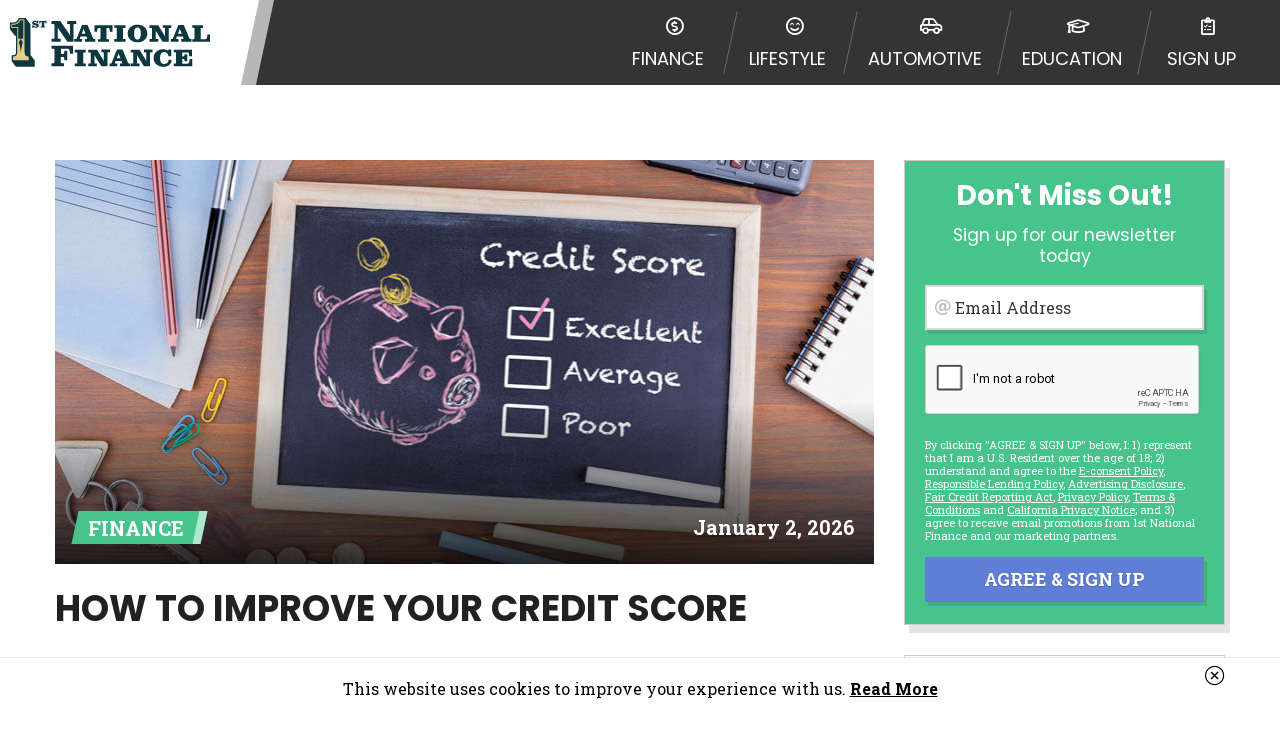

--- FILE ---
content_type: text/html; charset=UTF-8
request_url: https://1stnationalfinance.com/blog/post/how-to-improve-your-credit-score
body_size: 39541
content:
<!DOCTYPE html><html lang="en" translate="no" class="notranslate">
<head>
    <meta charset="utf-8">
    <meta name="google" content="notranslate">
    <title>1st National Finance</title>
    <meta name="viewport" content="width&#x3D;device-width,&#x20;initial-scale&#x3D;1.0">
<meta http-equiv="X-UA-Compatible" content="IE&#x3D;edge">                <link href="&#x2F;img&#x2F;brands&#x2F;1stnationalfinance&#x2F;favicon.ico" rel="shortcut&#x20;icon" type="image&#x2F;vnd.microsoft.icon">
<link href="&#x2F;css&#x2F;global&#x2F;style.min.css&#x3F;t&#x3D;1759852958" media="screen" rel="stylesheet" type="text&#x2F;css">
<link href="&#x2F;css&#x2F;brands&#x2F;1stnationalfinance&#x2F;style.min.css&#x3F;t&#x3D;1711575617" media="screen" rel="stylesheet" type="text&#x2F;css">
<link href="&#x2F;libs&#x2F;fontawesome-pro-5.12.1-web&#x2F;css&#x2F;all.min.css" media="screen" rel="stylesheet" type="text&#x2F;css">
<link href="&#x2F;css&#x2F;blog&#x2F;style.min.css&#x3F;t&#x3D;1711575617" media="screen" rel="stylesheet" type="text&#x2F;css">
<link href="https&#x3A;&#x2F;&#x2F;fonts.googleapis.com&#x2F;css&#x3F;family&#x3D;Poppins&#x3A;400,500,700&#x7C;Roboto&#x2B;Slab&#x3A;400,700" rel="stylesheet">                                            <script src="https://www.google.com/recaptcha/enterprise.js?onload=onloadCallback&render=explicit" async defer></script>
            </head>
<body class="blog-page 1stnationalfinance">
                <header class="header header--blog">
    <div class="header__content flex-block flex-block--jcsb flex-block--aic">
        <div class="flex-block flex-block--aic flex-block--jcfs header__logo-container">
            <a class="header__logo" href="/blog/">
                                    1st National Finance                            </a>
        </div>
        <nav class="seg-12 flex-block flex-block--aic flex-block--jcfe header__nav" id="header-nav-menu">
            <ul class="header__nav-list">
                                    <li class="header__nav-list-item">
                        <a href="/blog/category/finance" class="header__nav-list-item-link" title="Finance">
                            <span class="header__nav-list-item-link-icon"><i class="far fa-usd-circle"></i></span>
                            <span class="header__nav-list-item-link-text">Finance</span>
                        </a>
                    </li>
                                    <li class="header__nav-list-item">
                        <a href="/blog/category/lifestyle" class="header__nav-list-item-link" title="Lifestyle">
                            <span class="header__nav-list-item-link-icon"><i class="far fa-smile-beam"></i></span>
                            <span class="header__nav-list-item-link-text">Lifestyle</span>
                        </a>
                    </li>
                                    <li class="header__nav-list-item">
                        <a href="/blog/category/automotive" class="header__nav-list-item-link" title="Automotive">
                            <span class="header__nav-list-item-link-icon"><i class="far fa-car-side"></i></span>
                            <span class="header__nav-list-item-link-text">Automotive</span>
                        </a>
                    </li>
                                    <li class="header__nav-list-item">
                        <a href="/blog/category/education" class="header__nav-list-item-link" title="Education">
                            <span class="header__nav-list-item-link-icon"><i class="far fa-graduation-cap"></i></span>
                            <span class="header__nav-list-item-link-text">Education</span>
                        </a>
                    </li>
                                    <li class="header__nav-list-item">
                        <a href="https://trk.bmamediallc.com/?oid=376&aid=27&s1=ORGANIC" class="header__nav-list-item-link" title="Sign Up">
                            <span class="header__nav-list-item-link-icon"><i class="far fa-clipboard-list-check"></i></span>
                            <span class="header__nav-list-item-link-text">Sign Up</span>
                        </a>
                    </li>
                            </ul>
        </nav>
        <div class="flex-block flex-block--aic flex-block--jcfe header__open-btn-seg">
            <button class="header__open-btn" id="open-nav-btn">
                <span class="header__open-btn-box">
                    <span class="header__open-btn-inner"></span>
                </span>
            </button>
        </div>
    </div>
</header>        <main class="main">
            
        <div class="container article-page">
        <div class="seg-12 article-page__content">
            <article class="article article--finance">
                <div class="article__img-container">
                    <img class="article__img" src="/img/article-images/finance/how-to-improve-your-credit-score-feed.jpg" alt="How to Improve Your Credit Score">
                    <div class="article__img-overlay"></div>
                    <div class="seg-12 article__meta">
                        <span class="category-title category-title--finance">
    <span class="category-title__text">finance</span>
</span>                        <time class="article__date" itemprop="datePublished" datetime="January 2, 2026">January 2, 2026</time>
                    </div>
                </div>
                <div class="article__content">
                    <h2 class="article__title">How to Improve Your Credit Score</h2>
                    <p>Your credit score is the most important factor when it comes to the future of your financial borrowing and having a good credit rating can get you a good deal on basically anything from loans to credit cards. On the contrary, however, if your credit score isn’t that great, the prospects of your future borrowing won’t be great either.</p>
<p>So, if you have a bad credit score, it’s time to start fixing it. And when it comes to improving your credit score, there’s no quick fix or an easy way out. If you adopt any so-called shortcuts, it could backfire and make things worse. It's important to be slow and steady. It’s crucial to work towards building a better credit score over time. If you don’t know where to start, here are a few tips.</p>
<h3><strong>Your credit card balances affect your credit rating</strong></h3>
<p>One of the biggest things that can mess up your perfectly good credit score is your credit card balance. The balance on your credit card can determine how good or bad your credit score would be.</p>
<p>For a better credit score, your balance should be somewhere around 30 percent or fewer. Just remember, as a rule of thumb, to regularly clear your balances and keep them low in the future. The best strategy to do that would be to make multiple payments in a month.</p>
<h3><strong>Don’t get rid of old debt</strong></h3>
<p>There’s a common misconception among people that the less credit you have on your credit report, the better your credit rating will be. The result, generally, is as soon as they pay their home loan or car finance, they call the company to get the details of the debt off their credit report.</p>
<p>What you may not know is that doing so may actually damage your credit rating. If you’ve handled your debt well and paid on time, it feeds into your credit score for the better. It shows that you’re financially responsible. It can let the future lenders know they can trust you. An empty credit report, on the other hand, does more harm than good.</p>
<h3><strong>Remember to make payments on time</strong></h3>
<p>Often times, as we’re searching for shortcuts to improve our credit score, we ignore some obvious steps that are simple solutions for our problems. For instance, the simplest way to ensure you get a good credit rating is to pay your bills on time.</p>
<p>Although it may seem like a no-brainer, you’d be surprised at how often people don’t consider this possibility. Your credit score is a measure of how effectively you can manage your financial affairs. And if you’re bad at making payments, you can be sure that the result would not be good.</p>
<h3><strong>Spend less than you do now</strong></h3>
<p>You cannot go around trying to improve your credit rating without cutting down on your expenditures. Your ultimate goal should be to reduce the amount of money you owe.</p>
<p>Just because you have a credit card doesn’t mean you can whip it out for every purchase and expect the balance to be magically paid at the end of the month. And what about impulse buys? If you want to have a good credit score, you’d need to spend the most boring financial life you can possibly imagine. That’s the bottom line.</p>                </div>
            </article>
            <aside class="aside">
    <div class="aside__content">
        <div class="aside__widget aside__widget--form">
            <div class="aside__form-content">
                <div class="aside__form-cta">
                    <h3 class="aside__form-title">Don't Miss Out!</h3>
                    <h5 class="aside__form-sub-title">Sign up for our newsletter today</h5>
                    <form class="aside__form" id="aside-sign-up-form" name="aside-sign-up-form">
                        <input type="text" name="marling" class="marling">
                        <input type="hidden" name="refererBase" value="BMA_1STNATIONALFINANCE_HOME">
                        <input type="hidden" name="ipAddress" value="18.223.162.203">
                        <input type="hidden" name="regDate" value="2026-01-15">
                        <input type="hidden" name="brandDomain" value="1stnationalfinance.com">
                        <!-- Email Address -->
                        <div class="seg-12 form-element question-block question-block--text question-block--required">
                            <div class="seg-12 form-element__input-wrapper form-element__input-wrapper--floating-label form-element__input-wrapper--text form-element__input-wrapper--asideSignUpEmail">
                                <input class="form-element__input form-element__input--floating-label required-field email-rule" id="asideSignUpEmail" name="email" placeholder="i.e. johndoe@email.com" type="text"> <label class="form-element__label form-element__label--floating-label" for="asideSignUpEmail">Email Address</label>
                            </div>
                            <div class="seg-12 input-error-message">
                                <p class="input-error-message__text"><span class="input-error-message__icon"><i class="fal fa-exclamation-circle"></i></span>Valid Email is Required</p>
                            </div>
                        </div>
                        <!-- Recaptcha -->
                        <div class="seg-12 form-element question-block question-block--recaptcha question-block--required">
                            <div class="g-recaptcha required-field recaptcha-rule" 
                                id="asideFormCaptcha" 
                                data-sitekey="6Ld12CEpAAAAACFWuXO63guP5qps61lUPdHHiRbn" 
                                data-badge="inline" 
                                data-action="aside-form" 
                                data-error-callback="recaptchaError"></div>
                            <div class="seg-12 input-error-message">
                                <p class="input-error-message__text"><span class="input-error-message__icon"><i class="fal fa-exclamation-circle"></i></span>Please Validate</p>
                            </div>
                        </div>
                        <!-- Disclaimer -->
                        <div class="seg-12 form-element form-element--disclaimer-block">
                            <p>By clicking "AGREE &amp; SIGN UP" below, I: 1) represent that I am a U.S. Resident over the age of 18; 2) understand and agree to the <a href="/e-consent" target="_blank">E-consent Policy</a>, <a href="/responsible-lending" target="_blank">Responsible Lending Policy</a>, <a class="open-disclosure-btn" role="button">Advertising Disclosure</a>, <a href="/fair-credit-reporting-act" target="_blank">Fair Credit Reporting Act</a>, <a href="/privacy-policy" target="_blank">Privacy Policy</a>, <a href="/terms" target="_blank">Terms &amp; Conditions</a> and <a href="/california-privacy-notice" target="_blank">California Privacy Notice</a>; and 3) agree to receive email promotions from 1st National Finance and our marketing partners.</p>                        </div>
                        <!-- /Disclaimer -->
                        <div class="seg-12 form-element button-block">
                            <button class="btn aside__form-submit-btn btn--tertiary" id="aside-sign-up-submit" title="AGREE &amp; SIGN UP" type="submit"><span class="btn__text">AGREE &amp; SIGN UP</span></button>
                        </div>
                    </form>
                </div>
                <div class="aside__form-feedback">
                    <h5 class="aside__form-title aside__form-title--feedback">You've Successfully Signed up to Our Newsletter!</h5>
                </div>
            </div>
        </div>
        <div class="aside__widget aside__widget--feed">
            <div class="aside__feed aside__feed--finance">
                <div class="aside__feed-content">
                    <div class="aside__feed-title aside__feed-title--finance">
                        <h2 class="aside__feed-title-text"><span class="aside__feed-title-text-content">finance Articles</span></h2>
                    </div>
                    <ul class="aside__feed-list">
                                                    <li class="aside__feed-list-item aside__feed-list-item--first-article">
                                <a href="/blog/post/reasons-you-can-be-denied-a-loan-or-credit-card" class="aside__feed-article">
                                    <div class="aside__feed-article-img-container">
                                                                                <img class="aside__feed-article-img" src="/img/article-images/finance/reasons-you-can-be-denied-a-loan-or-credit-card-feed.jpg" alt="5 Reasons You Can Be Denied a Loan or Credit Card">
                                    </div>
                                    <div class="aside__feed-article-info">
                                        <h4 class="aside__feed-article-title">5 Reasons You Can Be Denied a Loan or Credit Card</h4>
                                                                                    <time class="aside__feed-article-date aside__feed-article-date--finance" itemprop="datePublished" datetime="January 15, 2026">January 15, 2026</time>
                                                                            </div>
                                </a>
                            </li>
                                                    <li class="aside__feed-list-item aside__feed-list-item--first-article">
                                <a href="/blog/post/reverse-mortgage-what-is-it" class="aside__feed-article">
                                    <div class="aside__feed-article-img-container">
                                                                                <img class="aside__feed-article-img" src="/img/article-images/finance/reverse-mortgage-what-is-it-feed.jpg" alt="Reverse Mortgage - What is it? And Who Would Benefit from Using Them?">
                                    </div>
                                    <div class="aside__feed-article-info">
                                        <h4 class="aside__feed-article-title">Reverse Mortgage - What is it? And Who Would Benefit from Using Them?</h4>
                                                                                    <time class="aside__feed-article-date aside__feed-article-date--finance" itemprop="datePublished" datetime="January 14, 2026">January 14, 2026</time>
                                                                            </div>
                                </a>
                            </li>
                                                    <li class="aside__feed-list-item aside__feed-list-item--first-article">
                                <a href="/blog/post/credit-score-range-meaning" class="aside__feed-article">
                                    <div class="aside__feed-article-img-container">
                                                                                <img class="aside__feed-article-img" src="/img/article-images/finance/credit-score-range-meaning-feed.jpg" alt="Credit Score Range Meaning">
                                    </div>
                                    <div class="aside__feed-article-info">
                                        <h4 class="aside__feed-article-title">Credit Score Range Meaning</h4>
                                                                                    <time class="aside__feed-article-date aside__feed-article-date--finance" itemprop="datePublished" datetime="January 13, 2026">January 13, 2026</time>
                                                                            </div>
                                </a>
                            </li>
                                                    <li class="aside__feed-list-item aside__feed-list-item--first-article">
                                <a href="/blog/post/does-student-loan-debt-affect-mortgage-approval" class="aside__feed-article">
                                    <div class="aside__feed-article-img-container">
                                                                                <img class="aside__feed-article-img" src="/img/article-images/finance/does-student-loan-debt-affect-mortgage-approval-feed.jpg" alt="Does Student Loan Debt Affect Mortgage Approval?">
                                    </div>
                                    <div class="aside__feed-article-info">
                                        <h4 class="aside__feed-article-title">Does Student Loan Debt Affect Mortgage Approval?</h4>
                                                                                    <time class="aside__feed-article-date aside__feed-article-date--finance" itemprop="datePublished" datetime="January 13, 2026">January 13, 2026</time>
                                                                            </div>
                                </a>
                            </li>
                                            </ul>
                                            <div class="aside__feed-link-btn-container">
                            <a href="/blog/category/finance" class="btn aside__feed-link-btn aside__feed-link-btn--finance">See More</a>
                        </div>
                                    </div>
            </div>
        </div>
    </div>
</aside>        </div>
    </div>
    </main>

            <footer class="footer footer--standard" id="footer">
    <div class="container">
                    <div class="seg-12 footer-block footer-block--disclaimer">
                <p><strong>This is not a federal program and is unrelated to government stimulus.</strong></p>
            </div>
                            <div class="seg-12 footer-block footer-block--content">
                <p><span class="bold-text">*Consumer Notice:</span> Payday loans or cash advances are made for the purpose of assisting consumers with short-term financing to resolve immediate cash needs and should not be considered a long-term solution. Submitting a loan request on this website does not guarantee that you will be connected with an independent lender or approved for a loan or cash advance. Loan terms, including loan amounts and transfer times for loans, vary among lenders and may be dependent upon the laws of the state in which you reside. If you are connected with a lender on our website, you may be directed to a third party website whose privacy practices and terms of use may significantly differ from our own. You are encouraged to read your lender’s privacy practices and terms of use. Consumers facing financial debt difficulties should seek advice from the appropriate professional before entering into any type of loan. You are encouraged to contact your lender directly for more information.</p>
<p><span class="bold-text">*The Operator of This Website</span> is a for-profit advertising network. We receive compensation, in the form of referral fees, from the lenders, aggregators, or other offers that we direct you to. Therefore, the amount of compensation provided, along with other factors, may impact which offer you are presented. The offer you receive may be coming from the company that bid the most for your information. The operator of this website does not always provide you with an offer with the best rates or terms. Our website does not include all companies or all available offers. We encourage you to research all available loans options for your situation.</p>
<p><span class="bold-text">*Legal Disclaimer:</span> 1st National Finance&trade; is a marketing company and NOT A LENDER. 1st National Finance&trade; does not make decisions about loans, advances or credit. This Website does not constitute an offer or solicitation for a loan. The operator of this Website is not an agent or representative of any loan company or credit institution, and does not endorse or charge users for any service or product. Repayment terms where applicable for certain offerings vary by lender. It is the user's responsibility to read all third party lender website disclaimers and offer restrictions before proceeding. Completing an application does not guarantee that you will qualify for a specific product. Rates and terms are provider-specific. Offer not available in all states. 1st National Finance&trade; does not broker loans to lenders and does not make cash advances or credit decisions. This Website does not constitute an offer or solicitation to lend. This site will submit the information you provide to a lender. In some cases, you may be given the option of obtaining a loan from a tribal lender even though we DO NOT WORK DIRECTLY with Tribal Lenders. Tribal lenders are subject to tribal and certain federal laws while being immune from state law including usury caps. If you are connected to a tribal lender, please understand that the rates and fees may be higher than state-licensed lenders and you may be required to agree to resolve any disputes in a tribal jurisdiction. Additionally, your information may be going to an aggregator and not a lender. Your information can be sold multiple times leading to multiple offers from lenders, aggregators, and other marketers. Providing your information on this Website does not guarantee that you will be approved for a cash advance. The operator of this Website is not an agent, representative or broker of any lender and does not endorse or charge you for any service or product. Not all lenders can provide up to $1,000. Cash transfer times may vary between lenders and may depend on your individual financial institution. In some circumstances faxing may be required. This service is not available in all states, and the states serviced by this Website may change from time to time and without notice. For details, questions or concerns regarding your cash advance, please contact your lender directly. Cash advances are meant to provide you with short term financing to solve immediate cash needs and should not be considered a long term solution. Residents of some states may not be eligible for a cash advance based upon lender requirements.</p>
<p><span class="bold-text">Credit Check Disclaimer:</span> Lenders may perform credit checks with the three credit reporting bureaus: Experian, Equifax, or Trans Union. Credit checks or consumer reports through alternative providers may be obtained by some lenders. By submitting your loan request, you are providing express written consent under the Fair Credit Reporting Act for each lender to whom we transmit your information to obtain, in response to your inquiry, a credit check or consumer report from a consumer reporting agency.  This credit check can include a hard pull, which may impact your credit score.</p>
<p><span class="bold-text">ANTI-SPAM POLICY:</span> We strictly prohibit any reference or advertisement of our brand and web site using unsolicited email messages. Violation of this policy will cause partnership termination and further actions permitted by the law. If you feel you have been sent unsolicited messages promoting our brand or website and would like to register a complaint, please refer to our Privacy Policy. We will investigate all complaints and take necessary action.</p>
<p><span class="bold-text">Availability:</span> Residents of some states may not qualify for loans provided by the lenders and third-parties they are connected with on this website. Our website makes no warranties, guarantees, or representations that you will qualify for any third party lender services by using our website. The services provided on this website are void where prohibited. Offer may not be available in AR, CT, GA, ME, MN, NH, NJ, NY, OR, SD, VT, WA, WV and DC.</p>            </div>
                <nav class="seg-12 footer-block footer-block--nav footer-block__nav">
            
                            <ul class="footer-block__nav-list">
                                            <li class="footer-block__nav-list-item">
                            <a class="footer-block__link" href="/terms" target="_blank">Terms &amp; Conditions</a>  
                        </li>
                                            <li class="footer-block__nav-list-item">
                            <a class="footer-block__link" href="/privacy-policy" target="_blank">Privacy Policy</a>  
                        </li>
                                            <li class="footer-block__nav-list-item">
                            <a class="footer-block__link" href="/california-privacy-notice" target="_blank">California Privacy Notice</a>  
                        </li>
                                            <li class="footer-block__nav-list-item">
                            <a class="footer-block__link" href="/e-consent" target="_blank">E-Consent</a>  
                        </li>
                                            <li class="footer-block__nav-list-item">
                            <a class="footer-block__link" href="/responsible-lending" target="_blank">Responsible Lending</a>  
                        </li>
                                    </ul>
                <ul class="footer-block__nav-list">
                                            <li class="footer-block__nav-list-item">
                                                            <a class="footer-block__link" href="/unsubscribe" target="_blank">Unsubscribe</a> 
                                                    </li>
                                            <li class="footer-block__nav-list-item">
                                                            <a class="footer-block__link" href="/ca-unsubscribe" target="_blank">Do Not Share or Sell My Personal Information</a> 
                                                    </li>
                                            <li class="footer-block__nav-list-item">
                                                            <a class="footer-block__link" href="/privacy-rights-request" target="_blank">Privacy Rights Request Form</a> 
                                                    </li>
                                            <li class="footer-block__nav-list-item">
                                                            <a class="footer-block__link" href="/profiling-opt-out" target="_blank">Right to Opt Out of Profiling</a> 
                                                    </li>
                                            <li class="footer-block__nav-list-item">
                                                            <a class="footer-block__link" href="/targeted-opt-out" target="_blank">Right to Opt Out of Targeted Advertising</a> 
                                                    </li>
                                            <li class="footer-block__nav-list-item">
                                                            <a class="footer-block__link" href="/limit-sensitive-info" target="_blank">Limit the use of my sensitive personal information</a> 
                                                    </li>
                                            <li class="footer-block__nav-list-item">
                                                            <a class="footer-block__link" href="/accessible-view" target="_blank">Accessible View</a> 
                                                    </li>
                                            <li class="footer-block__nav-list-item">
                                                            <a class="footer-block__link" href="/cookie-policy" target="_blank">Cookie Policy</a> 
                                                    </li>
                                            <li class="footer-block__nav-list-item">
                                                            <a class="footer-block__link" href="/rates-and-fees" target="_blank">Rates &amp; Fees</a> 
                                                    </li>
                                            <li class="footer-block__nav-list-item">
                                                            <button class="footer-block__link footer-block__link--btn open-disclosure-btn" type="button">Advertising Disclosure</button>
                                                    </li>
                                    </ul>
                    </nav>
        <div class="seg-12 footer-block footer-block--copyright">
            Copyright &copy; 2026 1st National Finance&trade; All Rights Reserved.        </div>
    </div>
</footer>
<!-- Modal -->
<div class="modal" id="disclosure-modal">
  <div class="modal__content-container">
    <div class="modal__overlay">
      <div class="modal__outer-area"></div>
      <div class="modal__content">
        <button class="modal__close-btn close-modal" type="button" title="Close Modal">
          <i class="fas fa-times"></i>
        </button>
        <div class="modal__inner">
          <div class="modal__body modal__body--auto-height">
            <div class="seg-12 no-padding modal__body-content">
              <p><span class="bold-text">*Consumer Notice:</span> Payday loans or cash advances are made for the purpose of assisting consumers with short-term financing to resolve immediate cash needs and should not be considered a long-term solution. Submitting a loan request on this website does not guarantee that you will be connected with an independent lender or approved for a loan or cash advance. Loan terms, including loan amounts and transfer times for loans, vary among lenders and may be dependent upon the laws of the state in which you reside. If you are connected with a lender on our website, you may be directed to a third party website whose privacy practices and terms of use may significantly differ from our own. You are encouraged to read your lender’s privacy practices and terms of use. Consumers facing financial debt difficulties should seek advice from the appropriate professional before entering into any type of loan. You are encouraged to contact your lender directly for more information.</p>
<p><span class="bold-text">*The Operator of This Website</span> is a for-profit advertising network. We receive compensation, in the form of referral fees, from the lenders, aggregators, or other offers that we direct you to. Therefore, the amount of compensation provided, along with other factors, may impact which offer you are presented. The offer you receive may be coming from the company that bid the most for your information. The operator of this website does not always provide you with an offer with the best rates or terms. Our website does not include all companies or all available offers. We encourage you to research all available loans options for your situation.</p>
<p><span class="bold-text">*Legal Disclaimer:</span> 1st National Finance&trade; is a marketing company and NOT A LENDER. 1st National Finance&trade; does not make decisions about loans, advances or credit. This Website does not constitute an offer or solicitation for a loan. The operator of this Website is not an agent or representative of any loan company or credit institution, and does not endorse or charge users for any service or product. Repayment terms where applicable for certain offerings vary by lender. It is the user's responsibility to read all third party lender website disclaimers and offer restrictions before proceeding. Completing an application does not guarantee that you will qualify for a specific product. Rates and terms are provider-specific. Offer not available in all states. 1st National Finance&trade; does not broker loans to lenders and does not make cash advances or credit decisions. This Website does not constitute an offer or solicitation to lend. This site will submit the information you provide to a lender. In some cases, you may be given the option of obtaining a loan from a tribal lender even though we DO NOT WORK DIRECTLY with Tribal Lenders. Tribal lenders are subject to tribal and certain federal laws while being immune from state law including usury caps. If you are connected to a tribal lender, please understand that the rates and fees may be higher than state-licensed lenders and you may be required to agree to resolve any disputes in a tribal jurisdiction. Additionally, your information may be going to an aggregator and not a lender. Your information can be sold multiple times leading to multiple offers from lenders, aggregators, and other marketers. Providing your information on this Website does not guarantee that you will be approved for a cash advance. The operator of this Website is not an agent, representative or broker of any lender and does not endorse or charge you for any service or product. Not all lenders can provide up to $1,000. Cash transfer times may vary between lenders and may depend on your individual financial institution. In some circumstances faxing may be required. This service is not available in all states, and the states serviced by this Website may change from time to time and without notice. For details, questions or concerns regarding your cash advance, please contact your lender directly. Cash advances are meant to provide you with short term financing to solve immediate cash needs and should not be considered a long term solution. Residents of some states may not be eligible for a cash advance based upon lender requirements.</p>
<p><span class="bold-text">Credit Check Disclaimer:</span> Lenders may perform credit checks with the three credit reporting bureaus: Experian, Equifax, or Trans Union. Credit checks or consumer reports through alternative providers may be obtained by some lenders. By submitting your loan request, you are providing express written consent under the Fair Credit Reporting Act for each lender to whom we transmit your information to obtain, in response to your inquiry, a credit check or consumer report from a consumer reporting agency.  This credit check can include a hard pull, which may impact your credit score.</p>
<p><span class="bold-text">ANTI-SPAM POLICY:</span> We strictly prohibit any reference or advertisement of our brand and web site using unsolicited email messages. Violation of this policy will cause partnership termination and further actions permitted by the law. If you feel you have been sent unsolicited messages promoting our brand or website and would like to register a complaint, please refer to our Privacy Policy. We will investigate all complaints and take necessary action.</p>
<p><span class="bold-text">Availability:</span> Residents of some states may not qualify for loans provided by the lenders and third-parties they are connected with on this website. Our website makes no warranties, guarantees, or representations that you will qualify for any third party lender services by using our website. The services provided on this website are void where prohibited. Offer may not be available in AR, CT, GA, ME, MN, NH, NJ, NY, OR, SD, VT, WA, WV and DC.</p>            </div>
          </div>
        </div>
      </div>
    </div>
  </div>
</div><!-- /Modal -->    
                                                    <script type="text&#x2F;javascript" src="&#x2F;libs&#x2F;jquery-3.2.1.min.js"></script>
<script type="text&#x2F;javascript" src="&#x2F;libs&#x2F;jquery-ui.min.js"></script>
<script type="text&#x2F;javascript" src="&#x2F;libs&#x2F;moment.min.js"></script>
<script type="text&#x2F;javascript" src="&#x2F;libs&#x2F;rangeslider.min.js"></script>
<script type="text&#x2F;javascript" src="&#x2F;js&#x2F;pattern-rules.js&#x3F;t&#x3D;1764092742"></script>
<script type="text&#x2F;javascript" src="&#x2F;js&#x2F;site.js&#x3F;t&#x3D;1764092742"></script>
<script type="text&#x2F;javascript" src="&#x2F;js&#x2F;blog.js&#x3F;t&#x3D;1760630839"></script>
<script type="text&#x2F;javascript">
    //<!--
    if(typeof(takeScreenshots) !== 'undefined' && takeScreenshots){presentedTcpaCapture();}
    //-->
</script>            <div class="cookie-policy-banner">
    <div class="container">
        <div class="seg-12 cookie-policy-banner__content">
            <div class="cookie-policy-banner__content-excerpt">
                <button class="cookie-policy-banner__btn cookie-policy-banner__btn--hide">
                    <span class="cookie-policy-banner__btn--hide-icon">
                        <i class="fal fa-times-circle"></i>
                    </span>
                </button>
                <p class="cookie-policy-banner__content-p">
                    This website uses cookies to improve your experience with us. <button type="button" class="cookie-policy-banner__btn cookie-policy-banner__btn--read-more">Read More</button>
                </p>
            </div>
            <div class="cookie-policy-banner__content-text">
                <button class="cookie-policy-banner__btn cookie-policy-banner__btn--close">
                    <span class="cookie-policy-banner__btn--close-icon">
                        <i class="fal fa-times-circle"></i>
                    </span>
                </button>
                <p class="cookie-policy-banner__content-p">
                    This website uses cookies to improve your experience with us. We do this to better understand how visitors use our site to offer you a more personal experience. We share information about your use of our site with social media and analytics partners in accordance with our <a class="line-nowrap" href="/privacy-policy" target="_blank">Privacy Policy</a>. <a class="line-nowrap" href="/california-privacy-notice" target="_blank">CA Privacy Notice</a>
                </p>
            </div>
        </div>
    </div>
</div>        </body>
</html>


--- FILE ---
content_type: text/html; charset=utf-8
request_url: https://www.google.com/recaptcha/enterprise/anchor?ar=1&k=6Ld12CEpAAAAACFWuXO63guP5qps61lUPdHHiRbn&co=aHR0cHM6Ly8xc3RuYXRpb25hbGZpbmFuY2UuY29tOjQ0Mw..&hl=en&v=9TiwnJFHeuIw_s0wSd3fiKfN&size=normal&badge=inline&sa=aside-form&anchor-ms=20000&execute-ms=30000&cb=xw4lo2magf87
body_size: 48849
content:
<!DOCTYPE HTML><html dir="ltr" lang="en"><head><meta http-equiv="Content-Type" content="text/html; charset=UTF-8">
<meta http-equiv="X-UA-Compatible" content="IE=edge">
<title>reCAPTCHA</title>
<style type="text/css">
/* cyrillic-ext */
@font-face {
  font-family: 'Roboto';
  font-style: normal;
  font-weight: 400;
  font-stretch: 100%;
  src: url(//fonts.gstatic.com/s/roboto/v48/KFO7CnqEu92Fr1ME7kSn66aGLdTylUAMa3GUBHMdazTgWw.woff2) format('woff2');
  unicode-range: U+0460-052F, U+1C80-1C8A, U+20B4, U+2DE0-2DFF, U+A640-A69F, U+FE2E-FE2F;
}
/* cyrillic */
@font-face {
  font-family: 'Roboto';
  font-style: normal;
  font-weight: 400;
  font-stretch: 100%;
  src: url(//fonts.gstatic.com/s/roboto/v48/KFO7CnqEu92Fr1ME7kSn66aGLdTylUAMa3iUBHMdazTgWw.woff2) format('woff2');
  unicode-range: U+0301, U+0400-045F, U+0490-0491, U+04B0-04B1, U+2116;
}
/* greek-ext */
@font-face {
  font-family: 'Roboto';
  font-style: normal;
  font-weight: 400;
  font-stretch: 100%;
  src: url(//fonts.gstatic.com/s/roboto/v48/KFO7CnqEu92Fr1ME7kSn66aGLdTylUAMa3CUBHMdazTgWw.woff2) format('woff2');
  unicode-range: U+1F00-1FFF;
}
/* greek */
@font-face {
  font-family: 'Roboto';
  font-style: normal;
  font-weight: 400;
  font-stretch: 100%;
  src: url(//fonts.gstatic.com/s/roboto/v48/KFO7CnqEu92Fr1ME7kSn66aGLdTylUAMa3-UBHMdazTgWw.woff2) format('woff2');
  unicode-range: U+0370-0377, U+037A-037F, U+0384-038A, U+038C, U+038E-03A1, U+03A3-03FF;
}
/* math */
@font-face {
  font-family: 'Roboto';
  font-style: normal;
  font-weight: 400;
  font-stretch: 100%;
  src: url(//fonts.gstatic.com/s/roboto/v48/KFO7CnqEu92Fr1ME7kSn66aGLdTylUAMawCUBHMdazTgWw.woff2) format('woff2');
  unicode-range: U+0302-0303, U+0305, U+0307-0308, U+0310, U+0312, U+0315, U+031A, U+0326-0327, U+032C, U+032F-0330, U+0332-0333, U+0338, U+033A, U+0346, U+034D, U+0391-03A1, U+03A3-03A9, U+03B1-03C9, U+03D1, U+03D5-03D6, U+03F0-03F1, U+03F4-03F5, U+2016-2017, U+2034-2038, U+203C, U+2040, U+2043, U+2047, U+2050, U+2057, U+205F, U+2070-2071, U+2074-208E, U+2090-209C, U+20D0-20DC, U+20E1, U+20E5-20EF, U+2100-2112, U+2114-2115, U+2117-2121, U+2123-214F, U+2190, U+2192, U+2194-21AE, U+21B0-21E5, U+21F1-21F2, U+21F4-2211, U+2213-2214, U+2216-22FF, U+2308-230B, U+2310, U+2319, U+231C-2321, U+2336-237A, U+237C, U+2395, U+239B-23B7, U+23D0, U+23DC-23E1, U+2474-2475, U+25AF, U+25B3, U+25B7, U+25BD, U+25C1, U+25CA, U+25CC, U+25FB, U+266D-266F, U+27C0-27FF, U+2900-2AFF, U+2B0E-2B11, U+2B30-2B4C, U+2BFE, U+3030, U+FF5B, U+FF5D, U+1D400-1D7FF, U+1EE00-1EEFF;
}
/* symbols */
@font-face {
  font-family: 'Roboto';
  font-style: normal;
  font-weight: 400;
  font-stretch: 100%;
  src: url(//fonts.gstatic.com/s/roboto/v48/KFO7CnqEu92Fr1ME7kSn66aGLdTylUAMaxKUBHMdazTgWw.woff2) format('woff2');
  unicode-range: U+0001-000C, U+000E-001F, U+007F-009F, U+20DD-20E0, U+20E2-20E4, U+2150-218F, U+2190, U+2192, U+2194-2199, U+21AF, U+21E6-21F0, U+21F3, U+2218-2219, U+2299, U+22C4-22C6, U+2300-243F, U+2440-244A, U+2460-24FF, U+25A0-27BF, U+2800-28FF, U+2921-2922, U+2981, U+29BF, U+29EB, U+2B00-2BFF, U+4DC0-4DFF, U+FFF9-FFFB, U+10140-1018E, U+10190-1019C, U+101A0, U+101D0-101FD, U+102E0-102FB, U+10E60-10E7E, U+1D2C0-1D2D3, U+1D2E0-1D37F, U+1F000-1F0FF, U+1F100-1F1AD, U+1F1E6-1F1FF, U+1F30D-1F30F, U+1F315, U+1F31C, U+1F31E, U+1F320-1F32C, U+1F336, U+1F378, U+1F37D, U+1F382, U+1F393-1F39F, U+1F3A7-1F3A8, U+1F3AC-1F3AF, U+1F3C2, U+1F3C4-1F3C6, U+1F3CA-1F3CE, U+1F3D4-1F3E0, U+1F3ED, U+1F3F1-1F3F3, U+1F3F5-1F3F7, U+1F408, U+1F415, U+1F41F, U+1F426, U+1F43F, U+1F441-1F442, U+1F444, U+1F446-1F449, U+1F44C-1F44E, U+1F453, U+1F46A, U+1F47D, U+1F4A3, U+1F4B0, U+1F4B3, U+1F4B9, U+1F4BB, U+1F4BF, U+1F4C8-1F4CB, U+1F4D6, U+1F4DA, U+1F4DF, U+1F4E3-1F4E6, U+1F4EA-1F4ED, U+1F4F7, U+1F4F9-1F4FB, U+1F4FD-1F4FE, U+1F503, U+1F507-1F50B, U+1F50D, U+1F512-1F513, U+1F53E-1F54A, U+1F54F-1F5FA, U+1F610, U+1F650-1F67F, U+1F687, U+1F68D, U+1F691, U+1F694, U+1F698, U+1F6AD, U+1F6B2, U+1F6B9-1F6BA, U+1F6BC, U+1F6C6-1F6CF, U+1F6D3-1F6D7, U+1F6E0-1F6EA, U+1F6F0-1F6F3, U+1F6F7-1F6FC, U+1F700-1F7FF, U+1F800-1F80B, U+1F810-1F847, U+1F850-1F859, U+1F860-1F887, U+1F890-1F8AD, U+1F8B0-1F8BB, U+1F8C0-1F8C1, U+1F900-1F90B, U+1F93B, U+1F946, U+1F984, U+1F996, U+1F9E9, U+1FA00-1FA6F, U+1FA70-1FA7C, U+1FA80-1FA89, U+1FA8F-1FAC6, U+1FACE-1FADC, U+1FADF-1FAE9, U+1FAF0-1FAF8, U+1FB00-1FBFF;
}
/* vietnamese */
@font-face {
  font-family: 'Roboto';
  font-style: normal;
  font-weight: 400;
  font-stretch: 100%;
  src: url(//fonts.gstatic.com/s/roboto/v48/KFO7CnqEu92Fr1ME7kSn66aGLdTylUAMa3OUBHMdazTgWw.woff2) format('woff2');
  unicode-range: U+0102-0103, U+0110-0111, U+0128-0129, U+0168-0169, U+01A0-01A1, U+01AF-01B0, U+0300-0301, U+0303-0304, U+0308-0309, U+0323, U+0329, U+1EA0-1EF9, U+20AB;
}
/* latin-ext */
@font-face {
  font-family: 'Roboto';
  font-style: normal;
  font-weight: 400;
  font-stretch: 100%;
  src: url(//fonts.gstatic.com/s/roboto/v48/KFO7CnqEu92Fr1ME7kSn66aGLdTylUAMa3KUBHMdazTgWw.woff2) format('woff2');
  unicode-range: U+0100-02BA, U+02BD-02C5, U+02C7-02CC, U+02CE-02D7, U+02DD-02FF, U+0304, U+0308, U+0329, U+1D00-1DBF, U+1E00-1E9F, U+1EF2-1EFF, U+2020, U+20A0-20AB, U+20AD-20C0, U+2113, U+2C60-2C7F, U+A720-A7FF;
}
/* latin */
@font-face {
  font-family: 'Roboto';
  font-style: normal;
  font-weight: 400;
  font-stretch: 100%;
  src: url(//fonts.gstatic.com/s/roboto/v48/KFO7CnqEu92Fr1ME7kSn66aGLdTylUAMa3yUBHMdazQ.woff2) format('woff2');
  unicode-range: U+0000-00FF, U+0131, U+0152-0153, U+02BB-02BC, U+02C6, U+02DA, U+02DC, U+0304, U+0308, U+0329, U+2000-206F, U+20AC, U+2122, U+2191, U+2193, U+2212, U+2215, U+FEFF, U+FFFD;
}
/* cyrillic-ext */
@font-face {
  font-family: 'Roboto';
  font-style: normal;
  font-weight: 500;
  font-stretch: 100%;
  src: url(//fonts.gstatic.com/s/roboto/v48/KFO7CnqEu92Fr1ME7kSn66aGLdTylUAMa3GUBHMdazTgWw.woff2) format('woff2');
  unicode-range: U+0460-052F, U+1C80-1C8A, U+20B4, U+2DE0-2DFF, U+A640-A69F, U+FE2E-FE2F;
}
/* cyrillic */
@font-face {
  font-family: 'Roboto';
  font-style: normal;
  font-weight: 500;
  font-stretch: 100%;
  src: url(//fonts.gstatic.com/s/roboto/v48/KFO7CnqEu92Fr1ME7kSn66aGLdTylUAMa3iUBHMdazTgWw.woff2) format('woff2');
  unicode-range: U+0301, U+0400-045F, U+0490-0491, U+04B0-04B1, U+2116;
}
/* greek-ext */
@font-face {
  font-family: 'Roboto';
  font-style: normal;
  font-weight: 500;
  font-stretch: 100%;
  src: url(//fonts.gstatic.com/s/roboto/v48/KFO7CnqEu92Fr1ME7kSn66aGLdTylUAMa3CUBHMdazTgWw.woff2) format('woff2');
  unicode-range: U+1F00-1FFF;
}
/* greek */
@font-face {
  font-family: 'Roboto';
  font-style: normal;
  font-weight: 500;
  font-stretch: 100%;
  src: url(//fonts.gstatic.com/s/roboto/v48/KFO7CnqEu92Fr1ME7kSn66aGLdTylUAMa3-UBHMdazTgWw.woff2) format('woff2');
  unicode-range: U+0370-0377, U+037A-037F, U+0384-038A, U+038C, U+038E-03A1, U+03A3-03FF;
}
/* math */
@font-face {
  font-family: 'Roboto';
  font-style: normal;
  font-weight: 500;
  font-stretch: 100%;
  src: url(//fonts.gstatic.com/s/roboto/v48/KFO7CnqEu92Fr1ME7kSn66aGLdTylUAMawCUBHMdazTgWw.woff2) format('woff2');
  unicode-range: U+0302-0303, U+0305, U+0307-0308, U+0310, U+0312, U+0315, U+031A, U+0326-0327, U+032C, U+032F-0330, U+0332-0333, U+0338, U+033A, U+0346, U+034D, U+0391-03A1, U+03A3-03A9, U+03B1-03C9, U+03D1, U+03D5-03D6, U+03F0-03F1, U+03F4-03F5, U+2016-2017, U+2034-2038, U+203C, U+2040, U+2043, U+2047, U+2050, U+2057, U+205F, U+2070-2071, U+2074-208E, U+2090-209C, U+20D0-20DC, U+20E1, U+20E5-20EF, U+2100-2112, U+2114-2115, U+2117-2121, U+2123-214F, U+2190, U+2192, U+2194-21AE, U+21B0-21E5, U+21F1-21F2, U+21F4-2211, U+2213-2214, U+2216-22FF, U+2308-230B, U+2310, U+2319, U+231C-2321, U+2336-237A, U+237C, U+2395, U+239B-23B7, U+23D0, U+23DC-23E1, U+2474-2475, U+25AF, U+25B3, U+25B7, U+25BD, U+25C1, U+25CA, U+25CC, U+25FB, U+266D-266F, U+27C0-27FF, U+2900-2AFF, U+2B0E-2B11, U+2B30-2B4C, U+2BFE, U+3030, U+FF5B, U+FF5D, U+1D400-1D7FF, U+1EE00-1EEFF;
}
/* symbols */
@font-face {
  font-family: 'Roboto';
  font-style: normal;
  font-weight: 500;
  font-stretch: 100%;
  src: url(//fonts.gstatic.com/s/roboto/v48/KFO7CnqEu92Fr1ME7kSn66aGLdTylUAMaxKUBHMdazTgWw.woff2) format('woff2');
  unicode-range: U+0001-000C, U+000E-001F, U+007F-009F, U+20DD-20E0, U+20E2-20E4, U+2150-218F, U+2190, U+2192, U+2194-2199, U+21AF, U+21E6-21F0, U+21F3, U+2218-2219, U+2299, U+22C4-22C6, U+2300-243F, U+2440-244A, U+2460-24FF, U+25A0-27BF, U+2800-28FF, U+2921-2922, U+2981, U+29BF, U+29EB, U+2B00-2BFF, U+4DC0-4DFF, U+FFF9-FFFB, U+10140-1018E, U+10190-1019C, U+101A0, U+101D0-101FD, U+102E0-102FB, U+10E60-10E7E, U+1D2C0-1D2D3, U+1D2E0-1D37F, U+1F000-1F0FF, U+1F100-1F1AD, U+1F1E6-1F1FF, U+1F30D-1F30F, U+1F315, U+1F31C, U+1F31E, U+1F320-1F32C, U+1F336, U+1F378, U+1F37D, U+1F382, U+1F393-1F39F, U+1F3A7-1F3A8, U+1F3AC-1F3AF, U+1F3C2, U+1F3C4-1F3C6, U+1F3CA-1F3CE, U+1F3D4-1F3E0, U+1F3ED, U+1F3F1-1F3F3, U+1F3F5-1F3F7, U+1F408, U+1F415, U+1F41F, U+1F426, U+1F43F, U+1F441-1F442, U+1F444, U+1F446-1F449, U+1F44C-1F44E, U+1F453, U+1F46A, U+1F47D, U+1F4A3, U+1F4B0, U+1F4B3, U+1F4B9, U+1F4BB, U+1F4BF, U+1F4C8-1F4CB, U+1F4D6, U+1F4DA, U+1F4DF, U+1F4E3-1F4E6, U+1F4EA-1F4ED, U+1F4F7, U+1F4F9-1F4FB, U+1F4FD-1F4FE, U+1F503, U+1F507-1F50B, U+1F50D, U+1F512-1F513, U+1F53E-1F54A, U+1F54F-1F5FA, U+1F610, U+1F650-1F67F, U+1F687, U+1F68D, U+1F691, U+1F694, U+1F698, U+1F6AD, U+1F6B2, U+1F6B9-1F6BA, U+1F6BC, U+1F6C6-1F6CF, U+1F6D3-1F6D7, U+1F6E0-1F6EA, U+1F6F0-1F6F3, U+1F6F7-1F6FC, U+1F700-1F7FF, U+1F800-1F80B, U+1F810-1F847, U+1F850-1F859, U+1F860-1F887, U+1F890-1F8AD, U+1F8B0-1F8BB, U+1F8C0-1F8C1, U+1F900-1F90B, U+1F93B, U+1F946, U+1F984, U+1F996, U+1F9E9, U+1FA00-1FA6F, U+1FA70-1FA7C, U+1FA80-1FA89, U+1FA8F-1FAC6, U+1FACE-1FADC, U+1FADF-1FAE9, U+1FAF0-1FAF8, U+1FB00-1FBFF;
}
/* vietnamese */
@font-face {
  font-family: 'Roboto';
  font-style: normal;
  font-weight: 500;
  font-stretch: 100%;
  src: url(//fonts.gstatic.com/s/roboto/v48/KFO7CnqEu92Fr1ME7kSn66aGLdTylUAMa3OUBHMdazTgWw.woff2) format('woff2');
  unicode-range: U+0102-0103, U+0110-0111, U+0128-0129, U+0168-0169, U+01A0-01A1, U+01AF-01B0, U+0300-0301, U+0303-0304, U+0308-0309, U+0323, U+0329, U+1EA0-1EF9, U+20AB;
}
/* latin-ext */
@font-face {
  font-family: 'Roboto';
  font-style: normal;
  font-weight: 500;
  font-stretch: 100%;
  src: url(//fonts.gstatic.com/s/roboto/v48/KFO7CnqEu92Fr1ME7kSn66aGLdTylUAMa3KUBHMdazTgWw.woff2) format('woff2');
  unicode-range: U+0100-02BA, U+02BD-02C5, U+02C7-02CC, U+02CE-02D7, U+02DD-02FF, U+0304, U+0308, U+0329, U+1D00-1DBF, U+1E00-1E9F, U+1EF2-1EFF, U+2020, U+20A0-20AB, U+20AD-20C0, U+2113, U+2C60-2C7F, U+A720-A7FF;
}
/* latin */
@font-face {
  font-family: 'Roboto';
  font-style: normal;
  font-weight: 500;
  font-stretch: 100%;
  src: url(//fonts.gstatic.com/s/roboto/v48/KFO7CnqEu92Fr1ME7kSn66aGLdTylUAMa3yUBHMdazQ.woff2) format('woff2');
  unicode-range: U+0000-00FF, U+0131, U+0152-0153, U+02BB-02BC, U+02C6, U+02DA, U+02DC, U+0304, U+0308, U+0329, U+2000-206F, U+20AC, U+2122, U+2191, U+2193, U+2212, U+2215, U+FEFF, U+FFFD;
}
/* cyrillic-ext */
@font-face {
  font-family: 'Roboto';
  font-style: normal;
  font-weight: 900;
  font-stretch: 100%;
  src: url(//fonts.gstatic.com/s/roboto/v48/KFO7CnqEu92Fr1ME7kSn66aGLdTylUAMa3GUBHMdazTgWw.woff2) format('woff2');
  unicode-range: U+0460-052F, U+1C80-1C8A, U+20B4, U+2DE0-2DFF, U+A640-A69F, U+FE2E-FE2F;
}
/* cyrillic */
@font-face {
  font-family: 'Roboto';
  font-style: normal;
  font-weight: 900;
  font-stretch: 100%;
  src: url(//fonts.gstatic.com/s/roboto/v48/KFO7CnqEu92Fr1ME7kSn66aGLdTylUAMa3iUBHMdazTgWw.woff2) format('woff2');
  unicode-range: U+0301, U+0400-045F, U+0490-0491, U+04B0-04B1, U+2116;
}
/* greek-ext */
@font-face {
  font-family: 'Roboto';
  font-style: normal;
  font-weight: 900;
  font-stretch: 100%;
  src: url(//fonts.gstatic.com/s/roboto/v48/KFO7CnqEu92Fr1ME7kSn66aGLdTylUAMa3CUBHMdazTgWw.woff2) format('woff2');
  unicode-range: U+1F00-1FFF;
}
/* greek */
@font-face {
  font-family: 'Roboto';
  font-style: normal;
  font-weight: 900;
  font-stretch: 100%;
  src: url(//fonts.gstatic.com/s/roboto/v48/KFO7CnqEu92Fr1ME7kSn66aGLdTylUAMa3-UBHMdazTgWw.woff2) format('woff2');
  unicode-range: U+0370-0377, U+037A-037F, U+0384-038A, U+038C, U+038E-03A1, U+03A3-03FF;
}
/* math */
@font-face {
  font-family: 'Roboto';
  font-style: normal;
  font-weight: 900;
  font-stretch: 100%;
  src: url(//fonts.gstatic.com/s/roboto/v48/KFO7CnqEu92Fr1ME7kSn66aGLdTylUAMawCUBHMdazTgWw.woff2) format('woff2');
  unicode-range: U+0302-0303, U+0305, U+0307-0308, U+0310, U+0312, U+0315, U+031A, U+0326-0327, U+032C, U+032F-0330, U+0332-0333, U+0338, U+033A, U+0346, U+034D, U+0391-03A1, U+03A3-03A9, U+03B1-03C9, U+03D1, U+03D5-03D6, U+03F0-03F1, U+03F4-03F5, U+2016-2017, U+2034-2038, U+203C, U+2040, U+2043, U+2047, U+2050, U+2057, U+205F, U+2070-2071, U+2074-208E, U+2090-209C, U+20D0-20DC, U+20E1, U+20E5-20EF, U+2100-2112, U+2114-2115, U+2117-2121, U+2123-214F, U+2190, U+2192, U+2194-21AE, U+21B0-21E5, U+21F1-21F2, U+21F4-2211, U+2213-2214, U+2216-22FF, U+2308-230B, U+2310, U+2319, U+231C-2321, U+2336-237A, U+237C, U+2395, U+239B-23B7, U+23D0, U+23DC-23E1, U+2474-2475, U+25AF, U+25B3, U+25B7, U+25BD, U+25C1, U+25CA, U+25CC, U+25FB, U+266D-266F, U+27C0-27FF, U+2900-2AFF, U+2B0E-2B11, U+2B30-2B4C, U+2BFE, U+3030, U+FF5B, U+FF5D, U+1D400-1D7FF, U+1EE00-1EEFF;
}
/* symbols */
@font-face {
  font-family: 'Roboto';
  font-style: normal;
  font-weight: 900;
  font-stretch: 100%;
  src: url(//fonts.gstatic.com/s/roboto/v48/KFO7CnqEu92Fr1ME7kSn66aGLdTylUAMaxKUBHMdazTgWw.woff2) format('woff2');
  unicode-range: U+0001-000C, U+000E-001F, U+007F-009F, U+20DD-20E0, U+20E2-20E4, U+2150-218F, U+2190, U+2192, U+2194-2199, U+21AF, U+21E6-21F0, U+21F3, U+2218-2219, U+2299, U+22C4-22C6, U+2300-243F, U+2440-244A, U+2460-24FF, U+25A0-27BF, U+2800-28FF, U+2921-2922, U+2981, U+29BF, U+29EB, U+2B00-2BFF, U+4DC0-4DFF, U+FFF9-FFFB, U+10140-1018E, U+10190-1019C, U+101A0, U+101D0-101FD, U+102E0-102FB, U+10E60-10E7E, U+1D2C0-1D2D3, U+1D2E0-1D37F, U+1F000-1F0FF, U+1F100-1F1AD, U+1F1E6-1F1FF, U+1F30D-1F30F, U+1F315, U+1F31C, U+1F31E, U+1F320-1F32C, U+1F336, U+1F378, U+1F37D, U+1F382, U+1F393-1F39F, U+1F3A7-1F3A8, U+1F3AC-1F3AF, U+1F3C2, U+1F3C4-1F3C6, U+1F3CA-1F3CE, U+1F3D4-1F3E0, U+1F3ED, U+1F3F1-1F3F3, U+1F3F5-1F3F7, U+1F408, U+1F415, U+1F41F, U+1F426, U+1F43F, U+1F441-1F442, U+1F444, U+1F446-1F449, U+1F44C-1F44E, U+1F453, U+1F46A, U+1F47D, U+1F4A3, U+1F4B0, U+1F4B3, U+1F4B9, U+1F4BB, U+1F4BF, U+1F4C8-1F4CB, U+1F4D6, U+1F4DA, U+1F4DF, U+1F4E3-1F4E6, U+1F4EA-1F4ED, U+1F4F7, U+1F4F9-1F4FB, U+1F4FD-1F4FE, U+1F503, U+1F507-1F50B, U+1F50D, U+1F512-1F513, U+1F53E-1F54A, U+1F54F-1F5FA, U+1F610, U+1F650-1F67F, U+1F687, U+1F68D, U+1F691, U+1F694, U+1F698, U+1F6AD, U+1F6B2, U+1F6B9-1F6BA, U+1F6BC, U+1F6C6-1F6CF, U+1F6D3-1F6D7, U+1F6E0-1F6EA, U+1F6F0-1F6F3, U+1F6F7-1F6FC, U+1F700-1F7FF, U+1F800-1F80B, U+1F810-1F847, U+1F850-1F859, U+1F860-1F887, U+1F890-1F8AD, U+1F8B0-1F8BB, U+1F8C0-1F8C1, U+1F900-1F90B, U+1F93B, U+1F946, U+1F984, U+1F996, U+1F9E9, U+1FA00-1FA6F, U+1FA70-1FA7C, U+1FA80-1FA89, U+1FA8F-1FAC6, U+1FACE-1FADC, U+1FADF-1FAE9, U+1FAF0-1FAF8, U+1FB00-1FBFF;
}
/* vietnamese */
@font-face {
  font-family: 'Roboto';
  font-style: normal;
  font-weight: 900;
  font-stretch: 100%;
  src: url(//fonts.gstatic.com/s/roboto/v48/KFO7CnqEu92Fr1ME7kSn66aGLdTylUAMa3OUBHMdazTgWw.woff2) format('woff2');
  unicode-range: U+0102-0103, U+0110-0111, U+0128-0129, U+0168-0169, U+01A0-01A1, U+01AF-01B0, U+0300-0301, U+0303-0304, U+0308-0309, U+0323, U+0329, U+1EA0-1EF9, U+20AB;
}
/* latin-ext */
@font-face {
  font-family: 'Roboto';
  font-style: normal;
  font-weight: 900;
  font-stretch: 100%;
  src: url(//fonts.gstatic.com/s/roboto/v48/KFO7CnqEu92Fr1ME7kSn66aGLdTylUAMa3KUBHMdazTgWw.woff2) format('woff2');
  unicode-range: U+0100-02BA, U+02BD-02C5, U+02C7-02CC, U+02CE-02D7, U+02DD-02FF, U+0304, U+0308, U+0329, U+1D00-1DBF, U+1E00-1E9F, U+1EF2-1EFF, U+2020, U+20A0-20AB, U+20AD-20C0, U+2113, U+2C60-2C7F, U+A720-A7FF;
}
/* latin */
@font-face {
  font-family: 'Roboto';
  font-style: normal;
  font-weight: 900;
  font-stretch: 100%;
  src: url(//fonts.gstatic.com/s/roboto/v48/KFO7CnqEu92Fr1ME7kSn66aGLdTylUAMa3yUBHMdazQ.woff2) format('woff2');
  unicode-range: U+0000-00FF, U+0131, U+0152-0153, U+02BB-02BC, U+02C6, U+02DA, U+02DC, U+0304, U+0308, U+0329, U+2000-206F, U+20AC, U+2122, U+2191, U+2193, U+2212, U+2215, U+FEFF, U+FFFD;
}

</style>
<link rel="stylesheet" type="text/css" href="https://www.gstatic.com/recaptcha/releases/9TiwnJFHeuIw_s0wSd3fiKfN/styles__ltr.css">
<script nonce="Mf7pTWfR00cG9fSMR1KDhQ" type="text/javascript">window['__recaptcha_api'] = 'https://www.google.com/recaptcha/enterprise/';</script>
<script type="text/javascript" src="https://www.gstatic.com/recaptcha/releases/9TiwnJFHeuIw_s0wSd3fiKfN/recaptcha__en.js" nonce="Mf7pTWfR00cG9fSMR1KDhQ">
      
    </script></head>
<body><div id="rc-anchor-alert" class="rc-anchor-alert"></div>
<input type="hidden" id="recaptcha-token" value="[base64]">
<script type="text/javascript" nonce="Mf7pTWfR00cG9fSMR1KDhQ">
      recaptcha.anchor.Main.init("[\x22ainput\x22,[\x22bgdata\x22,\x22\x22,\[base64]/[base64]/UltIKytdPWE6KGE8MjA0OD9SW0grK109YT4+NnwxOTI6KChhJjY0NTEyKT09NTUyOTYmJnErMTxoLmxlbmd0aCYmKGguY2hhckNvZGVBdChxKzEpJjY0NTEyKT09NTYzMjA/[base64]/MjU1OlI/[base64]/[base64]/[base64]/[base64]/[base64]/[base64]/[base64]/[base64]/[base64]/[base64]\x22,\[base64]\x22,\x22ZMOLw7fCvBDCm8Ktw5vChinCthodw4nDo8KfQ8Kaw6LCqsKQw6fCpUvDvCYbMcOjLXnCgFDDl3MJDMKZMD8gw59UGhJFO8OVwrLCkcKkccKOw4XDo1QXwpA8wqzCgi3DrcOKwqZWwpfDqx7DtwbDmGRyZMOuAkTCjgDDnQvCr8O6w5U/w7zCkcOrDj3DoBhow6JMcMKbDUbDrQk4S2LDlcK0U3dOwrlmw519wrcBwqxAXsKmMMOSw54Twqo0FcKhSsOxwqkbw7TDqUpRwrpTwo3Dl8Kcw4TCjh9fw57CucOtAMKmw7vCqcOcw6gkRBUZHMObcsOhNgMHwooGA8OWwq/Drx8JFx3Cl8KZwr5lOsKDbEPDpcKkElh6wo11w5jDgHXCoklANz7Cl8KuF8KuwoUIZgpgFTwgf8Kkw4FvJsOVFMKXWzJ9w5rDi8KLwo4WBGrCkhHCv8KlBgVhTsKTBwXCj3TCmXl4bQUpw77Co8KNwonCk0bDkMO1woIgGcKhw63CrUbChMKfScK9w58WI8KNwq/[base64]/DggbCoVzDmjM7DcKiwrobwroPw4NkVMOdV8OdwpHDkcO/[base64]/DqQbDhMOSwrzDqcO5w7LDhzfDlw8qw4HCkRbDsUU9w6TCtsK+Z8KZw5HDrcO2w48qwrFsw5/Cpm0+w4d8w6NPdcKvwobDtcOsOcKwwo7CgzTCr8K9wpvCvcKhanrCosO5w5kUw6t8w68pw5U3w6DDoV3CicKaw4zDp8Kjw57DkcO9w4F3wqnDryPDiH4/wpPDtSHCs8OIGg9kfhfDsFfCpGwCInddw4zCoMK3wr3DusK5FMOfDAsQw4Z3w7l0w6rDvcK7w51NGcO2R0s1D8OHw7I/[base64]/w75gU8KkwoPDskU3wq9cw6vDmW/Crkptw67DrDEXWWVBDVZeAcKzwpInwqoKd8OIwoEXwodjUiPChMKiw51Kw48+O8ODw7XDqAoRwpXDk1XDuwlPEXwzw48gf8KrCMOmw5wzw5oAEsKSw7HCgUjChh3Ch8OXw7rDoMK/[base64]/CuMKSCsOrX8Ohw6HCkHISwpjDhjnDgsKVVnfCqQkDHMOCB8OkwrPCgXY8dsKzdsKGwoZzF8OcWkJ2Ag/CigM6wpfDo8Kgw4pUwqIENnA9GRnCum3DusKdw4sXQXZzw6/DolfDgWJFZy04aMO9wrlOFgxoIcKdw7LDmsOICMKtw79cQ11DE8Kuw70nPsOiw5TDjsOUF8O2NSBnwojClnbDi8OWJSjCtsKbZ2whw5TDnF/Dp1rDpVtKwpVLwptZw59pwpXDuR3CgifCkj4Ew7Flw5Uzw4/DhsK2w7DCnsO9O27DosOzGxcAw65fwoNkwpZew7QFLC1Qw6zDjsOSw6PCncOCwpJdaRVrwrBHJ3TCrcO4wqvCiMOYwqEDw4k3AlZTGxJrIXpnw4EKwr3CscKfwpTCgCPDjsK6w43DhGdvw75Jw4g0w73Dtj/Dp8Kow4zCucOIw4zCsQUdY8KBV8Ofw7F2eMK1wpXDrcOLfMODU8KBwoLCoSUpw718wq/Dm8KnAsKyFU/[base64]/wqAyDMO7W8Khw6XCvsKzA2TCocOfX8OddDMSIsOZSQlYIcOaw4Mjw6LDqC3DtxPDmwFFDnMlQ8K0wrrDkMKRWVvDl8KMMcO1BsOXwprDtS5xcRJWwrnDlcO/wqRmw5LDvGXCnzHDnn4ywqDCkWHDsSfCqWwsw7A+E1xPwqjDqRXCrcOBw43CkBbDpMOyOMOyLMKyw6USX0olw59Dwp8Qaz7DllnCjE/DkB/[base64]/RcOYwqwqw7plwobCsivCtmpiOgVYw5TCpMObKSkcwqTDgsOww4nCvcO+fALCqcK7FWjCihTCgWvDuMOzwqjCqD10wpgFfitTMcKHKU3Dt3p8Ak/DjsODw5DDiMKWUWXDt8OJw4R2PsKlw7LCpsOBw4XCqMOqVsOkwpQJw4gbwp7DicKuwpjDpMOKw7HCk8OVw43CvHNuEhTCosOXX8K2ekpswpV3wrHChcK1w6vDiDPCv8KawoLDnA11K0sWFVLCpBPDi8O6w4BswqY0IcK4wrvCkcO/w5UCw7YCw4YGwo9pwrl5C8O5HcK2DcOTDMKbw5cuCcOTUMOTwrrDsi3CiMOREnDCqsKxw7xpwpl5bkdIcyfDrU12wqvCrcOidQwvwqTCkg/Dkz80asKVAHJtOGYYLcKiaFJ+FcOzFcO3V2nDqsOVMV/DlcKIwpxUcUfCvcO/wq/DsRLCtEHCvl4Nw5vChMKoccO3Z8KhIlrCrsO3PcOrwrvDjAfCvC5LwrvCvMK0w6/[base64]/[base64]/GsKSw4xde8ORSwPClWrCnk3CkVnDnC3Cn3h9bsOdLsO/w5EpejM2LcOnwpPDsyxobcOowro3G8OoBMKGwpgtwqV+wrI8w5/[base64]/DqSFXwr9uw67Dh1toecKcw5fDvMOWRcK4w4lsIWQhDMOLworCsT/[base64]/CmlQGwpBSw49Cw6XDklrDs8O6EcKbw6AZPMKbQMKIwoxsN8Oyw6x5w7DDvsOjw4DClizChkZlLcOywqUBfhbCgsKGV8KrAcOZCG0bCAnCvcO2fBQWSsKIZsOPw45wHHDDgmAOFhRXwoZBw4wbQsO9XcO3w6/DsAPCu0dRdHTDujDDgMK8B8KtTTcxw6d2dxzCn25iw5o2w4HDhsOraGLClxLDj8OBTMOPTsOsw7lqQsO4HMOyR1XCtXRDN8ORw4zCiwo7wpbDtsOcXcOrScKaOCwBw7Ffwr5DwpYdCBUpQ1DCsxLCmsOHNg0+wo/[base64]/DkcOiAMKrwq3CoS7DisKYVMO6w43CucOjw4bDmcKCw55ww40sw4NAbBLCsDTDiUwVWcKhQsKmQsO8w4XDggc/w6lLOknCiTg3w6EmIjzDu8KGwobDnsK+wpzChzBDw7rClcO2W8OWw7NRwrcUN8KswotqPsKswqrDn3bCq8KHw5/CpAdpIMK9woYTFxfDn8KRFV3DhMOSFQVwcT/DlFLCs1Ftw50Ce8KhWcOZw5/CtcKfBW3DmMOxworCgsKWw4Zzw5lxaMKPwrLCuMKZw5vCnGzCm8KAKSx1Um/DssOBwr4uKSUVwqvDlFpyA8KAw7UQZMKUfm/Csx/Co3nDkGEKCTzDj8K5wqFqF8K4FhfCi8K7TmpMwpbCpcKdw7DCnjzDg1ZJwpwbecKbZ8OHRRJNwrLClynDlcOQK2/DpmFrwprDssKGwqRMPcOuVXLCksK4aUvCrzlAR8K9LcKnwqLChMKFP8K5bcKWI2opw6HCnMKZw4DDlcKAPHvCvcOkwoIvAsKVw4XCtcKcw6RISVfCkMKbUSw/SlbDmsKew4vDlcOuem1xcMOhAsKWwq0dwrVCTkXDgcKwwrMyw4vDiEXDmkHCrsKtcsK/Oy0eAcOYwqBewrHDmhPDqMOresO/XijDisKuUMO+w40AehMbSG57RcORUWDCq8OVQcOrw6LCpMK1OcKHw4g/wr7DncKlw4MDwoswG8Opdx93w5AbYMOqw6lLwpsewprDmsKOwrXDigzChsKME8KfLllUb2RRHsOTS8OJw45CworDj8K4wqLCpcKmw73Ct1JnfDsyACtsdSFBw5zDi8KlF8OCcxzCnWTDhsO1wprDkj/Dt8KRwqF2PhvDqSlBwrFePsOSw6scwrlFOE3DqsO1BMOqw6RjRCkDw6bCq8OJPBbCsMOSw4fDr27DmMK7HSY/[base64]/DtVTDicKOw5HCqMKKZsKqHztMWGvDj8K5PErDklUBw57CpSpPw5M8EltkAwZTwr/[base64]/[base64]/ClMKhwo0pbMKXwpFxYMK6woA8w4nCrAI7HsOAwozCoMOrw7Jgw63DiQbDmFg6KRtkR3XDjcO4w5VtQR4SwrDDvcOFw7TDv2fDmsOeQmtiwobDhD9yA8KMw6rCpsOdecOgWsOLwobDoXlnMU/ClyDDlcObwpTDvXvCtMKSfTfDjMOdw4saCSrDjk/CthPDih7CoCoaw7HDuExgRT41RsKNSDJbdxzCi8KkbVMkZsOLMsOLwqQuw6hiEsKnSG5wwovCq8K0PTrDsMKQM8KSw6ZIwpsQXjhXwqTCnznDkhliw5xNw4gedcOTw4Z0NTHCoMKHP1ouw4jDnsK9w7/DtsKxwpLDjF3DujjCnk3CumLCiMKwB0zCrHNvHcKXw50pw67DjE/CiMKrIHPCph3DgcKqB8O7EMK6w57CsHAAwrhkwqtOVcKawq5MwqHDpDHDhcK7CG/CthowOcOTF0nCnAA+FG1EQMKLwp3Ci8OLw7tkDHfCksO1TRJsw5UmDlbDq2vCjMKNZsKGQsOzYMKUw7PCrSbDnH3CnsKmw61pw5ZaCsOgwpbCkhjDknjDj23DpGnDqAnCm0nDuDxyWknDpXsNeyoAKsKnVWjDncOXwqXDisKkwrJyw5czw7bCvG/[base64]/CusKFwojCtCzCrCLDpUQcwrnDlhRHwqHDpDofSMO7FxQME8K1W8OTIAnDmcKsPcKUwr/Dv8KaZzBOwqVYch9Nw7taw4HCmsONw57DlBjDrsKvw5hVTcODaGTCgsOIe1hHwqDCu3rCncK2PMK5VQZpEyHCpcOBw6rDpTXDpSjDjsKfwrAaNMKxwrfDvjvDjgwKwo8wFcKUwqLDpMKsw7PCsMK8UVPDm8KfK2XChj9mMMKZw6MqKEl4IT84w4N5wqIVb3MDwq/Cp8OyZHjDqBY8WMKScWbDs8OyXcOxwqZwE1HDh8OEW1bCoMKMPWlbT8OYLMKKK8Kmw7bCq8KSw6Y1ccKXXMOKw6leEHPDnsOfeWLCi2F4wrAOwrNfUirDnEh8w4RRYgXCnHnCmsKcw7pHw645HcOiV8KTV8KwN8ODw6nCtsOSw5/CtT9Ew7sQdVVEAFRBKcKJHMOaDcKQBcOmfghdw6Ukwq7Dt8KDHcO+IcO5w4JbQ8OTw695wpjDicOMwq4Jw5ctwpPCngM7XnDDucOyeMOrwqDDosK9bsKIWsO3cl/[base64]/w6jChcKuTTPDljsvA8O8H8OCw57DlhA6w4FTwp/[base64]/DsFlJwqHCpgsgw6IUw4bCn8K9F1TCs8KYw6xyw4fDmFgtYEnCj0/[base64]/w7LDv2UTL0UReMO2asKJwrfDjcO4wrEQw7nDqFTDu8KtwrkIw79Sw5AkbW/DiVAAwpfCikrCmMKDb8Kew5gxw5HCmsKMRcOfbMK6wphtdFTCmRtyJMKRUsOyNsKcwpwIB1bChsOZZcKzw7zDn8OzwosPBggxw6XCjsKBOMOjwotyb37DmF/[base64]/w7sawp3CqcOBwqDCvcKMw7VYHCIPC8OSI3Yawo7ChcO2JcKUAcOCFMOow7bDujF8BsOscsKrwol2w7fChhLDug3DpcKrw4bChXFuFsKOH11/IhjCusOIwrgNw5/[base64]/DuQtXCXjCuMOwwpfDj8KwS3PDuHDCvCbDrwjCrMOvcMKmTsOjwrh6C8Kaw6xPfcKvwrAvQMOBw7dEY19AdGbClsO/Nh3CjXvDlGjDhTPDtUF2JcKkSQ0fw6XDg8Kyw4NOwrdNNsOSDivDnjDCpcO3w7BpegDDt8KEwpliZMODwpjCtcOlMcOVwqPCpyQPwo7Ds2t1DcOkwrfCpsKJHcKzBMKOwpUuZMOew5hVSMK/wo7DgzfDgsOdCV/Do8OrdMKmbMOAwo/Du8OhVA7DncO/wqbClcOUUsKswovDosKfw7VvwpFgCx0qwphNRFNtbCXChCLDscOMRMOAXsKHw45IHcOnO8ONw6YQwqDDj8K+w53DrVHDscOmXcO3egtQTyfDk8OyBMOEw5/Dn8KdwphWw5fDmTYYBELCvQpEWlYoGVlbw5IjFcO1wrtDIifCsjjDu8ONw4pTwpYoGsKmLUPDgyY1NMKefh9Cw5jCkMOmUcK4YWZEwqx6JGHCqcO2PxvDiQsRwrTCrsKHw7s/wofDgsKBccOIU0LDt2DCnMOWw67CsU80wrnDvMKSwqLDtzAjwotUw4ArW8K2PMKuwp/DnkRAw5IVwpXDlic3wqjDk8KVfwDDpcOUZcOjOAUyA1LCkTdGwrvDscOEdsOUwr/DjMO8JAMaw79Zwr0YXMOQFcKLHBsqJMO7UFU9w5dUUcO/w6TCoA8ddMKrOcOQEsKdwq9DwpoEw5bDpMK3w4DCjhMjfHTCicOuw40Jw6sOFXrCjiPDo8KKEkLDqMKJw4zCq8K5w7TDtB8MRXE4w4VEwpfDhcKjwospSMODwo3Cnyx1wo7CjmLDtz/[base64]/[base64]/CrjBtw5oQwojChlY4bsOdQEY2w69ZJsOYwqkswoFReMO7cMOvw6hIAw/DgQfCtMKPMcKFF8KLEcKqw5bCisKNwqg/w4DDkXYKw7HDr0vCtnRLw7QfNcOJHyHChcO7wr7DhsOZXsKuZ8K4LEUww4hmwokHF8OXwp3DjnbDgBBYNcKYHcK9wq3CrcKhwoTCvsO6w4fCsMKaVMORPRwYH8KwM0vDpMO0w6xKSWAPKlvDqsKvw7/DsRhvw5FFw4MibkfCj8OAw7TCpMOMwr0FFMOdwqrDnlvDiMKxFRo7wp3DjkAsNcOUwrE8w5E8UcKFRytnQk85w6FiwoDDvycIw5DCssOBAH7Cm8KBw5vDsMO/wr3CvMK2wpM2wphew6HDl3JCwo7DvFIbwqDCicKjwq9ow4zCjBorwoLCm3rDh8KBwo4WwpUmcsOdOABswrTDvhXCv1XDsQXDvl7CrsK3IEZ7woQPw5rCnTnCr8Krw6YuwqQ2fMOpw4/Cj8OEwoPDuWEiwqvDjsK+CRw2w57CuAhdN299w6PDjEpRLTXDiybCqjXCmMOfwqfDlDTDjn3DkMK4fXx4woDDlsKewqPDp8OXMcK/wqEBSSXDgAk6wpnCs0IgTsOPbMK6UgXCpMO/OsKiD8Kmwqh5w7vCv3TCl8KLacKeYsOYwqMlNcObw5RGw5zDq8Oyb2EIesK9w5tBWcK7akzDrMO7wrp9U8OYw6/[base64]/woHDh0HDnMOMw7TDmivCogdlazHCphQSwrNEw4w/wp/CoSTDsFfDlMOICsOMwoRfwqbDlsKVw47DunhiSMKxM8KPw5bCpcKvGRk1ennCklg2wr/[base64]/[base64]/[base64]/DrcOZbGvCr8OCDR7DqsO1KCXDrl8NwrbDryLDgzQLw7ppXsO4IFNnw4bCocKDwp/Cq8Kfw4nDjkh0HcK6w5HCn8K9PWRqw7jDmz1vw5/DhxZGw6PDnMKHAkDDnTLCk8KxJVZqwpLCv8Osw7QHwpXCksOIwoZRw6/CtsK/FEphQyl8CMKnw5/Dh2Qww7ogWXrDqcOyeMOfFcO8GylnwpzDnRFzw6/CqhnDjcK1w6oRO8K8w75bTcOldMKRwp8hw7jDoMKzWi/CuMKJw5DDvcO8wrbDosOZXxNGw7gIaijDu8KYw6bDvcOIw7XChMOpwrnCpi3Dil9YwrPDuMKABgtDUiHDjDpqwrXCn8KQw5vDr3/CoMKzw5FQw4nCsMKBw7VlWMOawqzCiz3CgTbDqVZYVg7DrUc6ciQIw6VtIsO+QHwBZhTCi8OZw7tswrh4w57DrlvDkXrDgsOkw6fCu8KTw5N0JMOhfMOLB3R6DMKYw6/[base64]/CgMOJWsKhN8KOKsKcwpI/JVECZWrCoy/[base64]/Cj8OgdMOLRTvCuTJvw67Cnm7Dt8ODw5lJwojDv8KdHQTDrUkNwoLDtThDcAvCsMOrwocHw6bDkRlOOsKWw6VywobDncKjw6vDvU4Iw5XCtsK9wqNyw6RTA8Oqwq/CosKkMsOwE8KywrrCpcOiw7BXwoTCiMKJw4lCJcKWZMOZCcOcw7XCixvDhMKMCH3DuAzCrEoMw5/Ct8KQC8KkwoMhwrppDAcNw40+UMKkwpMbJ2F0wq8iwpfCkEDCu8KiSUA6w4HDtDJCY8KzwrjDpMOlwrDCplDDkcKHThgYwqrDtUR8PMO4wqZgwozCocOQw7Jkw5R/[base64]/FcOOM34DXFPCocKsw6dncy7CjcOLwrzCgsKtw78KwpbDlsOcw4vDjk7CssK0w7fDoR7CjsK3wqvDk8OnHlvDgcKeEsOiwqwVQcKsKMOACsKSFRsKwq8fCMO3DEzCkXHCkTnChsK1VC3CuwPDtsOmwrzCmmDCk8OlwqQLKHE9wohsw4UBwpXCgMKvScKfDsK5IR/[base64]/IFLDuMO6w4FnJmN5B8K1wo0DQMOWcMKowqE1woZlaWHCmUdWwp7Cm8KPGkgaw5I/wocxTMKxw53ClSnDisODYsOJwoXCszp/IADDvsOzwrXCokrDrGo6w6RAO3LChsO3wpAlH8OzLcK4C3RMw47Dk0ETw6x8RFzDu8O5KnBiwrRRw7vCmcOYw6kSwrbCt8OpSMKhw50+VwdUNQBWKsO/FsOpwog8wr0Aw49iTcOdQDZOJDsgw5vDlCrDkMK8ERMsRGRRw7PCsEMFRUJUaEjDoVjChA8gZX0UwpbCmEvCozkcWSYbC24WNMOuw7AbX1fCk8KCwoQBwrsiRMOrBsKrLzxHNMOmwp5vwphew4HDvMOATsOXJWPDmcOsdcK0wr/CrTEGw7PDmXfCjSfCl8Ovw6PDj8Otwo8qw68rKD4awo86QwZnworDm8OUM8OIwozClMK4w7oiKcKeETBgw4EwHsKZw6c1w4hAYsKiw7dQw4ELwqLClsO5QSXDtzbCvcOyw7DCkm9MMsOSw7/DngM5M07Du0UQw7A8LMOrw6ccAWnDqcKfD09vw5InTMO9w47ClsOKI8KAF8K2w6HDksO9U1Yaw6sUO8KTMsKDwrnDlHfCrsOXw5jCtlYRcMOaFh3Crh1Kw65rdmhiwrbCpwhmw7LCu8OMw50/RcKMwpjDgcK4KMOIwprDlMKGwo/CjSzCl3ZhbnHDhsO+IUR0wpnDg8KZwq5Hw7/Dn8O/[base64]/[base64]/w545AlrCp3gtHknDrcOSYsOSwoAFwrxTKHdDw5LCv8OBC8KCwoVDwoDCqsK8csOdWDsOwr8sdcKqworCrDjCl8OPQMOlUHzDg1lxB8OLwpolwqfDlMOHJ3pdLnRnwqJ8wpIOFMKpw6UnwrrDonl1wr/[base64]/ZTh8w4MNw67DmVFIw5HDhQXCkErDgcOhNMOlUMKuw71BfwzCg8KvbXjDncOewrXDvjvDg3sYwoTCjCdVwpjDjzzDtsOlw41KwrLDtMODw65iwrAIwoN7w6U3AcKYIcO0HknDkcKWNlIOQMKvw6YAw6/DmGLCsR8ow4TCocO5wrN0AMKnGl7Dg8OoEcO+RDPCtnDDucKOTGRBWTDDn8KJGEnCosOLw7nCgC7ClQvDiMKSwrZgCSQvF8OjU3JCw78Mw6V3EMK4w6JCSFrDucOEw53DkcKXesOHwq0eQh7CqWHCm8KEYMOww7vDucO/w6PCqMOrwr7CsW5Owq0CemrCvBheYzXDkzjCgMKlw4XDtWsowrZww79fwrM7csKmbMO5HCXDuMKWw6xrJDtQSsOnJnoDd8KIwopraMOwK8O1ZsK+Ui3DnmBvIcKUwrQawo/DisKcwpPDt8K1XAkKwqAdB8ODwrvCrsKfDsKKH8KTw41mw4lSwoDDulvCg8OoEmADfXfDv27Cr289Yk98QCfDjxXDoFrCjcObWwAKcMKBwqHDiFDDmC/DocKQwrfDocO1wpNVwo9xAXPCpm/CnzzDmSbDnwnCocObJsKvCsKaw5LDsXwtTHnCh8KOwr5sw61QcT/CgRsxG1QTw4JvOjBFw5J9w7nDjsONwo99YcKOwpZiDUJJQVfDs8KZE8OOQsOobSVywrV5J8KOWVFDwqQNw4Muw6nDh8O8wrcoSCvDqsKUw4bDsQ9cVXVga8KXElHDusKkwq9NZcKuXX4QCMOVC8Obw4cRPXsRdMKKXHjDlDrDm8Kmw4/[base64]/DlGjCuFrCpsK/woDCo8KkKH/Cjj4+wpbCnMO4wpzCpcKiIhFGwoBkwrTDgXABMMOCwoLCrjsQw5Z0w5Q3D8OowpnDsXo8EUhNHcOYIsK3wqYmQcKmVCzCkcKSBsKJTMOSw7MVEcOWXsKqwpl6TxbCix/[base64]/DssOidTvDtEDDrTQ9a8KDw6sqwr9xwp5aw71Uwodww7ZZLV4MwoNbw4hlXU/[base64]/CgcOMwpvDs8OzwofCtgAVMcKtw58yKzrCgsOrwokobCYRw4LCucK4OMO1wp9ENw7CmsKGwocewrd9dMKxw47DkcOVwr/DqMK7On3DomNyP3vDvmZQYTUbTMOrw6oUYsKzacKWSsOOw7YnScKAwoIVNsKALcKGf1sqwpPCr8K7d8OoUzsGSsOFT8OOwq/CuhIFTjZMw45jworCjsKww6QnCMKYLMO9w7ERw7zCqcOTwoVcMsOIcsOnP27CrsKNw5AGw4hRH0pbbsKRwo47w5YrwrYBUcKVwpBswp10K8KzD8OTw75awpzDt2/CkcK3w6/Dt8OwNBw/a8OROC3Ci8KYwotDwp/CiMODOMK8w5nCtMOBw6MBa8KPw68cQWDDjCsrIcKkw6PCv8K2w7cNfCLDqinDmsKeV0DDpW18ZsOaf3/Dp8OjDMOXA8OKw7Vle8O5woLCvsOywqPCsRtRflTDnF4Kwq11w6AvHcKjwrnCqcO1w5dhw6rDpiEDwp/DnsO4w6/CrjM7w5VQw4QOA8O8wpTCnX/CkgDCg8OrbMOOw6LDqsKgBsOkwozCgMOgwr8nw7FSdhLDscKNMyF6wozCjcOjwoPDt8KgwqlJwqvDucO2wowWw4PCkMOKwrzCm8OLUQ0jY3LDhMKaP8K2YCLDiiExOnvCtBhOw7PCnzbDi8Omwro4w6IxZkchU8O/w4ghLXB4wozCoBoLw5HDq8OXWSddwq88wpfDksOHBMOGw5HDlDwfwp7DhMKkPFnCgcKew5DClQxeK2Z8w75jLsKTCTnChjvCs8K5IsKEWMO6wofDigzCqMOZa8KLwovDhMKWJsKYwrhBw7HCiylGccKJwoFWJSTCk17DkMKmw7XCv8Kmwqs2wp/Ct2dMBMKbw6BnwqxEw6RWwq3DvMKfDcKlw4bDr8OnBzk+SSnCoH5zJ8ORwqMXbDYdb17Ct1/DmsKAwqE0bMKdwqkKQsK/woXDvcKNZMO3wr5iw4EtwoXCl03Dl3fDu8OqeMOgdcKAw5XDsXVUf24MwovCm8KAX8OTwqsxC8OUUwvCtcKkw6/CiRjCnMKIw4PCvsONHMONQjlUeMKQOD4TwqNMw53DlTp4wqJuw7MzbiXDi8Kuw558P8KUwpTDug9yacOlw4TCnH7Clw8ww44PwrwhFcKFdUkvwq/DsMOKC1xxw6sfw53DmDVaw7XCmwgWeyLCtDctaMKcw7LDoWx1JcOZd14EF8OKMBhRw5/Cg8KiL2XDhMOWwrzDiQ0NwqvCuMOtw603w6HDucOdZMOwEyYvwq/CtCTDjmQ0wqzDj0tjwo3DpMKddkweF8OkOUlad3jCu8K6f8KEwpHCmsO7bEtnwoBkJcOXfcO8M8OiXsOIFsOQw7rDlsOZNXrCiTUrw4LCtsKQQ8KEw45rwpjDocO9AQtpTMOLw4DCu8OAFwUwUsKqwox5wr/DlnPChcOqwohwVcKHe8OIHMK5woLCkcO7RDRTw4s0w6gawpvCk3bCg8KEDMK+w6rDlTwNwpliwph0wrZcwqDDhEfDhm7Co1tKw7jCv8Ohw53DlVzChMO7w6HDgXfCtRjCmwXDrcOGQWbDoADDuMOMwo/CgsKcFsKMX8KtLMOGEcOuw6TCvsOLwofCvlk5ahASVmJmesKfCsOBw4zDo8O/[base64]/w4UhFABWJyPCiGkwCy/DiyXCsUwqwr4+wp3ChDsWRsKoEcOoX8K8w4PDh1V5SELCjcO2w4cvw7siwqTDk8KcwoBqTl0uCsKRTMKGw7tmw61cwrMkTcKrwp1mw556wr4Tw4vDjcOMAcOhcgFOw6nCqsKqO8OKPhzCg8K7w7zDsMKcw6oxfMK/wqXCpD3DgMKyw7nDosOaecOewrHCuMOuMMKBwpXDn8KgacOYwqsxCMKUwrrDksOIZ8OsU8O+Ky7Dp2Maw7tYw5bCg8KtM8Kcw6/Di3ZCwp/Cv8KywqJ7ZjHDmsObcsK3worCvXTCs0cOwps3w7wLw59nPh3CoVMxwrLChMKif8KaKU7CnMKfwqUvwq/DoipAwoJnPQ/Cv3DCkCRkw5sewqtew79YaXrClMKww7UeQDlKaH4zSE1tTsOqcxENw5Niw5DCqcOpwoJHH2l8w54YJBNNwr7DjcOTDWvCp0Z8K8KcSEl4ecOew4/Dv8Onw6ElN8KEaHYnHMKIWsKewoMYXMKFFDDCu8KFwpLDtMOMAcO0RwrDjcKEw4PCgQLCosKlw6UgwpkGwr/DnsOMw5wtN2wFZMK6wo15w4HCjyUZwoIeTsOmw5sOwoc/NsOXCsKFw5jDusOFdsKAw7NSw7rDkcKQZwwaMMKsDBnCksO2wpxIw4BRwrUFwrvDocK9WcKhw5rCtcKfw684KUrDrsKcw5DChcKdAjJkw5/DtsO7NX3Co8O7wqDDicO+wr3ClsO2w6sqw6nCs8KOT8OOacO8MC3Dmw7CuMK9enLCkcOMwo3DvMOKFn4ZOVwLw6xHwpRmw5FDwpRsVxHClkjCjSbDgXBwXcOrOXsfwqERwrXDqx7CkcOzwoY3RMKeZQLDjUTCk8KISw/CpmXCmUY5ZcO3BSIiQA/[base64]/DgcO8woXDhCpMZyR/[base64]/DpgvDjMKRFXbCgk/CvMOOwrhKCiUwwqd9w6Zuw7jCk8O1w7DDiMK5ZsKRJlsBw7Qlw6Vew4FDwqzDo8OlcU/ChcKdYzrChDrDr1nDhMO1wo/Do8OYf8KkFMO9w7sybMOvPcKOwpBwUFDDszjDgMO9w5fDtwYdOcKyw5kZQycMTyQkwq/[base64]/DqcO1JsKFwowCwolHw4PDsMOuw58MwqXDp8KHw7o1w4nDuMK3wp/Ci8K8w4VrLF7CiMKeNMOhw77DqF1xwqDDo11jw5Yvw74FfcKSwrU2w4pcw4nCiDgSwoDCu8OlSn/DjzIibGIMwq9Ua8Kpfy9Ew4tCw4nCtcOTOcKQHcOkWTDCgMKtRRDDusKrPGhlRMOmw6zCuhTDo3hkCcKPMxrCt8K4QmIOcsO7w67DhMO0CVdPwqDDkzrDpcK7wpjDksOjw7Azw7XCiFwewqlgwpY+wp5gZA/[base64]/DhCk3QsKkEilZa0bCmsK7KTggw5rDosK0P8OSw7/CjzYNLcK5YsKjw5vCqX4qeGrCjTNfVMO7F8K4w6QLPC/CqsOgUglxXSBRYj1ZPMOPJG3DsxrDmGExwrXDuHhow4V2wq/CrEXDiQ9TC33DrsOSXGDDhVsow6/[base64]/Ct8KMwoUHc8Oyw5DDjCIGw60becOnaMOww7LDucOuKcKIwr5CF8OZEMOYCWBcwo/DpAfDgmbDq3HCp3LCrQZFQ2gcem9uwoPDpsKAw65OSMK+cMKuw5nDnnzCucK4wqwwQsKaf051w6otw5kNFMOyOA8bw5IuGMKVeMO9TiXCnHtieMOtKULDvj8ZF8OyYsK2wptmN8KjYsOkcMKaw5oRaFMLQDPDsELChTTCslh4DFnDlMK/wrfDpMKEORXCp2LCvsOfw6nCthvDnsOUw7FkexvCnnJkLWzCkMKJd1Rtw7LCt8Kmf09tV8K8TW/DrMKtQ3nDrMKCw7NkH0p4CsOqE8ODCwtLNEXDklTDjCAcw6vDl8KVwotoUgXDgXRHF8Kbw6bCjivCrVrDmcKHbMKOwq4ZAsKPCXMRw4w9B8KBDyVjwq/DlTQzWEB4w6rDvmALwq4ew4c/VF1VUMKPwqpdw6JyDsKMw5kCasKIAsK9aSXDoMOERA5Pw6nCm8OsfhslbQrDqMOLw5Z5ET4Zw5kQwrbDrMKKWcObw50Yw6XDlUPDosKJwoDDqcOUB8OPUsOQwp/CmMKdRMOmN8Kgw7fCnw3DgGjDsFUKQnTCusOlwpvCjSzCksOrw5R/[base64]/[base64]/Cp8KXwptDQcOcwpgzwqXDhsKtw4ctw5jCthDClMO5wp8Fw4nDssK0wqtAwpkHfsKQe8K3RSRzwp/[base64]/DkhPDj1LDpTByWyUbwqTDrQDDvsOnw77CrsONwoB/KMOJwpNHH3J9wrtow7x+wqnDhUQ8wqPCuTMNMsOXwpPDtcKZSRbCpMOiL8OiLMKEKhsEN23CoMKQd8KCw4Bzw5TCkQ8kwrgqw5/Cv8K7Vm9qaz8IwpvDkQDCpUHCv1PDpcOSPcOmw6TDtgzCjcKHXjLCihxgwpJkZcKqwr/CgsO0VsOYwr/CvsK6AXnCpWDCqBfCnFvDlRgJwoFfb8OGasKcw5kIdcK/wpnCjcKAw5hIP17DlsKEPQhsAcOvScObDx3CnWHCpMOXw5A/amLCvAU5wo43FcOwfRtWwqTCicOvBMKwwpzCuUFfF8KEd1s8TcKIcj/DsMKZRlLDssKAwqtnSsK4wrPDiMO7ByQ5PCjCmk89bsOCdhrCoMKKwqbCpsOOPMKSw6tVNsKbAcKTeUc0OGPDlzJdwrlww4bDiMOeB8OibsOTR291fkTCiiEHw7TCqGXDsyttUEMdw7xQdMKaw4Fwcx/Cu8O1RcKnacOob8KoAFMbZCXDoxfDhcOCJ8O5ZcOaw5XDoAjCk8K2HSIOChXDncKnTlVRZ0lDHMKww77CjhnCvgrCmgtpw5F/[base64]/Ck8KYw5PDtTwCCsOPwqcNw59Lw79Cwr/[base64]/[base64]/GMKxwpHClSzCk8OBJcOZw4XCi8K3wolIPlDCg8KDw59zw5nDnMOSEcKLaMKtwp3DjMOrwrYJfsOGTcKwf8Ojw7Mlw7F9QkZVfTnCmcKlTW/DkcOqwpZNw7/Dh8OUZzzDuktRwrPCsyYSFU9FBsO1f8K9YTZZw63DhFFhw5LCrBd2J8K/bSbCisOKw5Y6wotzwq4tw4vCssOdwqXDqWDChVR/w59uVcOLYUHDkcOFCcOVIwnCnwc9w5XCs2zCgMOgwrvChQccJQnCp8O0w49sc8KQwoJAwobDqWzDnkkvwpsAwqYRwoDDmztcwrYOKcOTWSpsbwjDn8OIdQXCmcOfwr9Mwot0w5bCksO/w6UWSsOtw6AkVzzDmsO2w44IwoY/X8OMwpV3AcKKwrPCpGnDrULCsMOxwqZ+YlMBwrtaQ8KLNFoLw4JNNcKTwobDv0dDasOddsKKesO8H8OCMSjDmGfDisKrWcKSAkdNw7t+IivDvMKqwqhsWcKYM8Kqw7fDvgLCvgLDtB9iD8KZNMKXwoDDrXrDhzdqewPDnRw6wr9Ww7Rkw4jCn2DDg8OLEj/DicOKw7VGH8OqwqvDt2vCrMKywoIWwo50XcK8Y8O+YMKiacKVJ8OiNGrCukbCk8Oow6HDqXzCrDk9wptTNl/DjsKew7HDu8OOTUXDmzrDjcKpw6jDiExpXsK5wqVZw4HCggfDksKRwq0ywo9sc13DuEo6bD3Dn8Off8O5HcKKwp7DqCwbZsOpwp4Zw5fChXEfUsKkwqoawqPDu8KnwqVywrEJYx9Pw5kybA3CqcKSwrQQw6jDh0QnwrIVcCRQR2/CoFtDwr3DuMKRW8KVJsOgch/CpcKhw4nDl8Klw61hwoVEMRHCsTvDjSBkwojDlzp7AkLDiHB6eQw2w7nDs8Kww552w5XCg8ORCsOaKMKIIMKJIF1WwoPDlB7CmwjDvDXCrkLCl8KQI8OIeXcWK3RhL8O3w5xYw6FEX8KGwqzDt08aCSZUw5jClBpQQz/CpQxhwqnCjUQPDcKgNsKewqPDmQhpwpspwovCvsKBwoXCvxNLwppZw4U/woHDnzhlw4g/[base64]/CrcKZw53DpiNJw5V3w7w6CcOrw5fDnCI6w6IOODo5w5ElcsOiYAzCullmw51Cw7fClEQ/[base64]/Zwxtw7tew5PCqAQRw4sXw7k2woYsw55Mw6YUwqAEw53DgSzCvTdUw5DDomgWBTAYByUMwrV5O3M8RDTDksKTwrzDqkTDt0rDthzCsSc4A3dRQcOqwpbCszVKf8KPwqBDwrrCvcKAw7oew6MePcOwHMK/ACrCocK7w4Z2MsKTw6hawoHCpg7DiMO0LTzCtUtsSRrCo8O6TsKew6sow7DDosOzw47Cn8KqM8Ojw4Fmwq3DpnPCicKXwpXCjcOFw7FIw6Z3dHhqwrk0McOnFcO9wpY4w6/CosOIw4ARBh3CrcO/w6fCkyjDgMKJGMOTw7XDo8OWw6TDmsKpw6zDogUCYWUBAsOtTSnDoTLCvn8MQHAJUMOQw7HCisK/ccKawqkqJcK3M8KPwocNwq0hYsK/w4ctwqfCpgdxRm09w6LCq1DDhcO3I2bChsOzwqQJwrnDtAnDqSFiw4QVFMKLwqIiwqMlCE3CtMKuw68LwonDsWPCqnJtFHHDgMOlNygHwqsdwotZQTvDsBPDi8Kxw4YZw7fDp2A9w64Pwp5HZX/DnsKuw4Mdwqkbw5dnwpVhwo94wqU4RDkXwrnDtyvDrcKLw4DDrnUgRMK2w6XDhcKub18YC27DlsKceQzCpcO0dsKuwrPCqQR+IMK4wr96G8Onw5kCUMKNB8KQQm1swo7CkcO2wrHCklwuwqIHwo7CnSLDq8Kla0d2w6JQw78UMD/DpMK1Z3HCiBMuwq9Dw7wzXsOsUA09w47CicKYZcKjw61hw7l+VxUbZzjDh1s2GMOKZzHDhMOvTMKBcXg2MsOfEsOAwprDnmjDo8Kywpsww4ZcfXVyw6PCogweXcOYwr8Uw5HDksOFLBYCw4rDoW97w67DuEV/JWrDqmnDvMORFU5aw5zCocO7w78Hwr/DlmPCh2/CuCTDv2N1AgjCisKPw5BmLcKeLBpGw4BKw7Exwq3DlSgIWMOhwpXDmsKWwoLDl8KifMKcGcOfDcOYTcKmXMKpw4nCjsOzRsKaZXFBw4rCq8KyIsKiGsOgfCTCsyXDu8Ocw4nDlMKyJ3FRw5LDocKCwr51w6TDmsOQwqTDksOEJFPDkxbCjynCowHCtMKgNH/CjVAFRMKGw4MWK8KaQ8O8w5E8w7HDilvDnCUyw7PCncO0w7QQfsKQFDQ4C8OiAVDClDrDhMO6SgwBcsKheSQmwolTYEnDv30PFlLChcOPwqEIYz/CuljCvhHCuSgXwrRlw4XChsOfw5vCtMOwwqDCo0nCj8O9MBXCisKtKMK9wpB4DsKWdMKvw7sswrN4DRnDilfDgk02MMKFHE3DnU7DtHYcbD5ww6Ncw6lEwoUzw77DonLDpcOJw4gOLMKdIh/CrSUuw7zDlcOKGjhmVcObRMKbYGnCqcOXOCkywooiM8OfMsKICw96GsOpw5PDrnhwwrYCwpnCjWPCnUvCizhVU0PCoMOqwpHCj8KNcmfDhcKqEi42DUwTw5vCl8KNRMKvLm3Cv8OqHlZiWSQnw58ZLMKXwobClMKAwoNBT8KjYyoYw4rDnWF7KcKuw7fCngo9UzY/[base64]/CjTfDmitXXcKqbXXDmh5qR8KXw7kEw4QGZsK3Ux8+w43CgCRqZCJHw5PDl8OGNjDCiMOKwpXDlcOaw5VHBERQwqTCo8KmwoBdIMKPw6bDusKaL8KWw5/[base64]/cAQZw4vDuMKow5QbXsOSE0k/YhpjXMKzPFVZGyxCEldowoQqW8Kpw6kpwoLCjMOTwrgiOx5WHsKgw51jwrjDm8OeWsK4ZcOFw43ChsK/KlFGwrfDqMKWA8K4U8KlwpXCtsO/w5lja1c4IMOMRT1IE2Ibw7vCusK9XFtJayB6A8Knw49swrJlwoUAwoAa\x22],null,[\x22conf\x22,null,\x226Ld12CEpAAAAACFWuXO63guP5qps61lUPdHHiRbn\x22,0,null,null,null,1,[21,125,63,73,95,87,41,43,42,83,102,105,109,121],[-3059940,106],0,null,null,null,null,0,null,0,1,700,1,null,0,\x22CvYBEg8I8ajhFRgAOgZUOU5CNWISDwjmjuIVGAA6BlFCb29IYxIPCPeI5jcYADoGb2lsZURkEg8I8M3jFRgBOgZmSVZJaGISDwjiyqA3GAE6BmdMTkNIYxIPCN6/tzcYADoGZWF6dTZkEg8I2NKBMhgAOgZBcTc3dmYSDgi45ZQyGAE6BVFCT0QwEg8I0tuVNxgAOgZmZmFXQWUSDwiV2JQyGAA6BlBxNjBuZBIPCMXziDcYADoGYVhvaWFjEg8IjcqGMhgBOgZPd040dGYSDgiK/Yg3GAA6BU1mSUk0GhkIAxIVHRTwl+M3Dv++pQYZxJ0JGZzijAIZ\x22,0,0,null,null,1,null,0,0],\x22https://1stnationalfinance.com:443\x22,null,[1,1,3],null,null,null,0,3600,[\x22https://www.google.com/intl/en/policies/privacy/\x22,\x22https://www.google.com/intl/en/policies/terms/\x22],\x22fKhqA9GoQFJc4trvHXf/FCdLnTB+gUhWR/rMxIyCqTs\\u003d\x22,0,0,null,1,1768503832033,0,0,[248,149],null,[222,80,231,44],\x22RC-veRGro1w4M8tQA\x22,null,null,null,null,null,\x220dAFcWeA7I6yHayJpehtPmc0nb9zEXnsuTO10jnlMjSA4pxq8y6kMu2Mwej4QHBjTIrHbK6H2Cms-P5C7Rs9cA4lZTBHOUh5D-qw\x22,1768586632160]");
    </script></body></html>

--- FILE ---
content_type: text/css
request_url: https://1stnationalfinance.com/css/global/style.min.css?t=1759852958
body_size: 379614
content:
.header__content,.header__logo-container{-webkit-box-align:center;-ms-flex-align:center;align-items:center;display:-webkit-box;display:-ms-flexbox;display:flex;-webkit-box-pack:center;-ms-flex-pack:center;justify-content:center}.site-form__input,.site-form__input-wrapper--dob-floating-label{-webkit-appearance:none;-moz-appearance:none;appearance:none;background:#fff;border:.2rem solid rgba(0,0,0,.15);border-radius:0;-webkit-box-shadow:0 1rem 2rem transparent,0 .6rem .6rem rgba(0,0,0,.1);box-shadow:0 1rem 2rem transparent,0 .6rem .6rem rgba(0,0,0,.1);font-family:Lato,sans-serif;font-size:1.8rem;padding:1rem 2rem 1rem 3.5rem;-webkit-transition-duration:.3s;transition-duration:.3s;-webkit-transition-property:border-color,-webkit-box-shadow;transition-property:border-color,-webkit-box-shadow;transition-property:box-shadow,border-color;transition-property:box-shadow,border-color,-webkit-box-shadow;width:100%}@media screen and (min-width:550px){.site-form__input,.site-form__input-wrapper--dob-floating-label{padding:1.5rem 2rem 1.5rem 5rem}}.site-form__input-wrapper--dob-floating-label:focus,.site-form__input-wrapper--dob-floating-label:hover,.site-form__input:focus,.site-form__input:hover{-webkit-box-shadow:0 1.4rem 2.8rem rgba(0,0,0,.25),0 1rem 1rem rgba(0,0,0,.22);box-shadow:0 1.4rem 2.8rem rgba(0,0,0,.25),0 1rem 1rem rgba(0,0,0,.22);border-color:#369ccd}:root{--focus-ring-clr:#369ccd;--focus-ring-width:0.2rem;--focus-ring-offset:0.2rem;--focus-ring-style:solid}html{-ms-text-size-adjust:100%;-webkit-text-size-adjust:100%;font-size:62.5%}body{-moz-osx-font-smoothing:grayscale;-webkit-font-smoothing:antialiased;background:#fff;font-size:1.6rem;font-family:Lato,sans-serif;color:#212124}blockquote,figure,h1,h2,h3,h4,h5,h6,ol,p,ul{margin:0;padding:0}li,main{display:block}h1,h2,h3,h4,h5,h6{font-size:inherit;font-weight:400;font-family:Lato,sans-serif;line-height:1.6}input,select{font-family:Lato,sans-serif}.btn{color:inherit;-webkit-transition-duration:.3s;transition-duration:.3s;-webkit-transition-property:background-color,border-color,color,-webkit-box-shadow;transition-property:background-color,border-color,color,-webkit-box-shadow;transition-property:background-color,border-color,box-shadow,color;transition-property:background-color,border-color,box-shadow,color,-webkit-box-shadow}a{text-decoration:none}a:focus-visible{outline:var(--focus-ring-style) var(--focus-ring-width) var(--focus-ring-clr);outline-offset:var(--focus-ring-offset)}.btn{overflow:visible;border:0;font:inherit;-webkit-font-smoothing:inherit;letter-spacing:inherit;background:0 0;cursor:pointer;text-shadow:0 .1rem .1rem rgba(0,0,0,.2);padding:1em}p{line-height:1.4;margin-bottom:1.2em}p.no-margin{margin-bottom:0}::-moz-focus-inner{padding:0;border:0}:focus{outline:0}img{max-width:100%;height:auto;border:0}sup{vertical-align:baseline;position:relative;top:-.4em}select{color:#212124}input:required{-webkit-box-shadow:none;box-shadow:none}*,:after,:before{margin:0;padding:0;-webkit-box-sizing:border-box;box-sizing:border-box}[class*=seg-]{float:left;padding:10px}.holder{margin:0 auto;max-width:100%}.holder:after{content:"";display:table;clear:both}.pull-left{float:left}.pull-right{float:right}.bold-text{font-weight:700}.capitalized{text-transform:capitalize}.uppercase{text-transform:uppercase}.no-padding{padding:0!important}.no-padding-horizontal{padding-left:0;padding-right:0}.no-padding-left{padding-left:0}.no-padding-right{padding-right:0}.no-padding-vertical{padding-bottom:0;padding-top:0}.no-padding-top{padding-top:0}.no-padding-bottom{padding-bottom:0}.underline{text-decoration:underline}.italic{font-style:italic}.y-center{-webkit-box-align:center;-ms-flex-align:center;align-items:center}.x-center{-webkit-box-pack:center;-ms-flex-pack:center;justify-content:center}.x-end{-webkit-box-pack:end;-ms-flex-pack:end;justify-content:flex-end}.flex-block{display:-webkit-box;display:-ms-flexbox;display:flex;-ms-flex-flow:wrap;flex-flow:wrap}.line-nowrap{white-space:nowrap}.line-break-word{word-wrap:break-word}.bold-text{font-weight:700}.marling{display:none}.mobile-only{display:block}@media screen and (min-width:800px){.mobile-only{display:none}}.desktop-only{display:none}@media screen and (min-width:800px){.desktop-only{display:block}}.no-display{display:none}.sr-display-only,.sr-display-only.site-form__element-label{border:0;clip:rect(0,0,0,0);height:.1rem;margin:-.1rem;overflow:hidden;padding:0;position:absolute;width:.1rem}.skip-email-disclaimer-btn{cursor:pointer}.tcpa-name-text,.tcpa-phone-text{font-weight:700}.edu-interest-label__link{color:inherit;text-decoration:none}.edu-interest-label__link:hover{text-decoration:underline}body{-webkit-box-align:stretch;-ms-flex-align:stretch;align-items:stretch;display:-webkit-box;display:-ms-flexbox;display:flex;-webkit-box-orient:vertical;-webkit-box-direction:normal;-ms-flex-direction:column;flex-direction:column;margin:0;min-height:100vh}main{display:-webkit-box;display:-ms-flexbox;display:flex;-webkit-box-flex:1;-ms-flex-positive:1;flex-grow:1;-ms-flex-flow:wrap;flex-flow:wrap}footer,header,main{-ms-flex-negative:0;flex-shrink:0}.seg-1{width:8.333%}.seg-2{width:16.666%}.seg-3{width:25%}.seg-4{width:33.333%}.seg-5{width:41.666%}.seg-6{width:50%}.seg-7{width:58.333%}.seg-8{width:66.666%}.seg-9{width:75%}.seg-10{width:83.333%}.seg-11{width:91.666%}.seg-12{width:100%}.seg-auto{width:auto}.container{margin-right:auto;margin-left:auto;padding-right:1.5rem;padding-left:1.5rem;width:100%}@media screen and (min-width:550px){.seg-1--s{width:8.333%}.seg-2--s{width:16.666%}.seg-3--s{width:25%}.seg-4--s{width:33.333%}.seg-5--s{width:41.666%}.seg-6--s{width:50%}.seg-7--s{width:58.333%}.seg-8--s{width:66.666%}.seg-9--s{width:75%}.seg-10--s{width:83.333%}.seg-11--s{width:91.666%}.seg-12--s{width:100%}.seg-auto--s{width:auto}.container{width:100%}}@media screen and (min-width:800px){.seg-1--m{width:8.333%}.seg-2--m{width:16.666%}.seg-3--m{width:25%}.seg-4--m{width:33.333%}.seg-5--m{width:41.666%}.seg-6--m{width:50%}.seg-7--m{width:58.333%}.seg-8--m{width:66.666%}.seg-9--m{width:75%}.seg-10--m{width:83.333%}.seg-11--m{width:91.666%}.seg-12--m{width:100%}.seg-auto--m{width:auto}.container{width:80rem;max-width:100%}}@media screen and (min-width:1080px){.container{width:104rem}.seg-1--l{width:8.333%}.seg-2--l{width:16.666%}.seg-3--l{width:25%}.seg-4--l{width:33.333%}.seg-5--l{width:41.666%}.seg-6--l{width:50%}.seg-7--l{width:58.333%}.seg-8--l{width:66.666%}.seg-9--l{width:75%}.seg-10--l{width:83.333%}.seg-11--l{width:91.666%}.seg-12--l{width:100%}.seg-auto--l{width:auto}}@media screen and (min-width:1240px){.container{width:120rem}}.display-block{display:block}.display-flex{display:-webkit-box;display:-ms-flexbox;display:flex}.display-i-block{display:inline-block}.display-none{display:none}@media screen and (min-width:550px){.display-block--s{display:block}.display-flex--s{display:-webkit-box;display:-ms-flexbox;display:flex}.display-i-block--s{display:inline-block}.display-none--s{display:none}}@media screen and (min-width:800px){.display-block--m{display:block}.display-flex--m{display:-webkit-box;display:-ms-flexbox;display:flex}.display-i-block--m{display:inline-block}.display-none--m{display:none}}@media screen and (min-width:1080px){.display-block--l{display:block}.display-flex--l{display:-webkit-box;display:-ms-flexbox;display:flex}.display-i-block--l{display:inline-block}.display-none--l{display:none}}@media screen and (min-width:1240px){.display-block--xl{display:block}.display-flex--xl{display:-webkit-box;display:-ms-flexbox;display:flex}.display-i-block--xl{display:inline-block}.display-none--xl{display:none}}.fw-100{font-weight:100}.fw-200{font-weight:200}.fw-300{font-weight:300}.fw-400{font-weight:400}.fw-500{font-weight:500}.fw-600{font-weight:600}.fw-700{font-weight:700}.fw-800{font-weight:800}.fw-900{font-weight:900}.fz-12{font-size:1.2rem}.fz-14{font-size:1.4rem}.fz-15{font-size:1.5rem}.fz-16{font-size:1.6rem}.fz-18{font-size:1.8rem}.fz-20{font-size:2rem}.fz-24{font-size:2.4rem}.text-center{text-align:center}@media (min-width:550px){.text-center--s{text-align:center}}@media (min-width:800px){.text-center--m{text-align:center}}@media (min-width:1080px){.text-center--l{text-align:center}}@media (min-width:1240px){.text-center--xl{text-align:center}}.text-right{text-align:right}@media (min-width:550px){.text-right--s{text-align:right}}@media (min-width:800px){.text-right--m{text-align:right}}@media (min-width:1080px){.text-right--l{text-align:right}}@media (min-width:1240px){.text-right--xl{text-align:right}}.text-left{text-align:left}@media (min-width:550px){.text-left--s{text-align:left}}@media (min-width:800px){.text-left--m{text-align:left}}@media (min-width:1080px){.text-left--l{text-align:left}}@media (min-width:1240px){.text-left--xl{text-align:left}}.text-wrap-wrap{text-wrap:wrap}.text-wrap-nowrap{text-wrap:nowrap}.text-wrap-balance{text-wrap:balance}.text-wrap-pretty{text-wrap:pretty}.zend-error{background:rgba(238,238,238,.6);border:solid .1rem #ddd;border-radius:.6rem;-webkit-box-shadow:0 0 0 .1rem rgba(0,0,0,.05),0 0 .5rem 0 rgba(0,0,0,.1);box-shadow:0 0 0 .1rem rgba(0,0,0,.05),0 0 .5rem 0 rgba(0,0,0,.1);font-size:1.1em;margin:7.5rem 0 30rem;overflow-x:auto;padding:4rem 3rem}.zend-error .container{padding:0}.zend-error h1,.zend-error h2,.zend-error h3,.zend-error h4,.zend-error h5{font-family:Lato,sans-serif;font-weight:700;line-height:1.2;margin-bottom:1rem}.zend-error h1{font-size:1.5em}.zend-error h2{font-size:1.35em}.zend-error h3{font-size:1.2em}.zend-error h4{font-size:1.1em}.zend-error h5{font-size:1em}.zend-error dd,.zend-error dt{margin-bottom:1rem}.zend-error dt{font-weight:700}.zend-error hr{border:solid .1rem rgba(255,135,0,.25);margin:2rem 0}@-webkit-keyframes fadeIn{from{opacity:0}to{opacity:1}}@keyframes fadeIn{from{opacity:0}to{opacity:1}}@-webkit-keyframes fadeOut{from{opacity:1}to{opacity:0}}@keyframes fadeOut{from{opacity:1}to{opacity:0}}@-webkit-keyframes bounce{0%,100%,20%,50%,80%{-webkit-transform:translateY(0);transform:translateY(0)}40%{-webkit-transform:translateY(-1rem);transform:translateY(-1rem)}60%{-webkit-transform:translateY(-.5rem);transform:translateY(-.5rem)}}@keyframes bounce{0%,100%,20%,50%,80%{-webkit-transform:translateY(0);transform:translateY(0)}40%{-webkit-transform:translateY(-1rem);transform:translateY(-1rem)}60%{-webkit-transform:translateY(-.5rem);transform:translateY(-.5rem)}}@-webkit-keyframes loading-cubes{0%{-webkit-transform:scale(1.5);transform:scale(1.5)}100%{-webkit-transform:scale(1);transform:scale(1)}}@keyframes loading-cubes{0%{-webkit-transform:scale(1.5);transform:scale(1.5)}100%{-webkit-transform:scale(1);transform:scale(1)}}.btn{background:#369ccd;border:solid .3rem #369ccd;border-radius:0;-webkit-box-shadow:0 1rem 2rem transparent,0 .6rem .6rem rgba(0,0,0,.1);box-shadow:0 1rem 2rem transparent,0 .6rem .6rem rgba(0,0,0,.1);color:#fff;cursor:pointer;font-family:Lato,sans-serif;font-weight:700;padding:1.5rem;text-align:center;text-shadow:0 .1rem .1rem rgba(0,0,0,.2);text-transform:uppercase;-webkit-transition-duration:.3s;transition-duration:.3s;-webkit-transition-property:background-color,border-color,color,-webkit-box-shadow;transition-property:background-color,border-color,color,-webkit-box-shadow;transition-property:background-color,border-color,box-shadow,color;transition-property:background-color,border-color,box-shadow,color,-webkit-box-shadow}.btn:focus-visible{outline:var(--focus-ring-style) var(--focus-ring-width) var(--focus-ring-clr);outline-offset:var(--focus-ring-offset)}.btn:hover{background:#ff8700;border-color:#ff8700;-webkit-box-shadow:0 1.4rem 2.8rem rgba(0,0,0,.25),0 1rem 1rem rgba(0,0,0,.22);box-shadow:0 1.4rem 2.8rem rgba(0,0,0,.25),0 1rem 1rem rgba(0,0,0,.22)}.btn--ghost{--focus-ring-clr:#fff;background:0 0;border-color:#fff;color:#fff}.btn--ghost:hover{background:rgba(255,255,255,.25);border-color:#fff}.section-title{font-family:Lato,sans-serif;font-size:3.2rem;font-weight:300;line-height:1.2;margin:1rem 0 7.5rem;position:relative;text-align:center}@media screen and (min-width:550px){.section-title{font-size:4.8rem;margin-bottom:10rem}}.dark-ripple-bg{background:url(../../img/dark-ripple-bg/corner-squares.png),url(../../img/dark-ripple-bg/corner-squares-flipped.png) #f7f7f7;background-position:top left,bottom right;background-repeat:no-repeat,no-repeat;background-size:25rem,25rem;display:inline-block;-webkit-transition-duration:.3s;transition-duration:.3s;-webkit-transition-property:background-color;transition-property:background-color;width:100%}.main--theme-dark .dark-ripple-bg{background-color:#46464c}@media screen and (min-width:550px){.dark-ripple-bg{background-size:35rem,35rem}}@media screen and (min-width:1240px){.dark-ripple-bg{background-size:55rem,55rem}}.container--boxed-content{-webkit-box-align:start;-ms-flex-align:start;align-items:flex-start;background:#fff;border-left:.1rem solid;border-right:.1rem solid;border-color:#ddd;-webkit-box-shadow:0 0 0 .1rem rgba(0,0,0,.05),0 0 .5rem 0 rgba(0,0,0,.1);box-shadow:0 0 0 .1rem rgba(0,0,0,.05),0 0 .5rem 0 rgba(0,0,0,.1);display:-webkit-box;display:-ms-flexbox;display:flex;-ms-flex-flow:wrap;flex-flow:wrap;height:100%;-webkit-transition-duration:.3s;transition-duration:.3s;-webkit-transition-property:background-color,border-color,color;transition-property:background-color,border-color,color}.main--theme-dark .container--boxed-content{background:#27272b;border-color:#2d2d31;color:#ffea00}.accessible-view-page .container--boxed-content{padding:0}.privacy-policy-page .container--boxed-content{padding:0 1.5rem}.page-content-section{padding:2rem 0;-webkit-transition-duration:.3s;transition-duration:.3s;-webkit-transition-property:background-color,border-color,color;transition-property:background-color,border-color,color}.main--theme-dark .page-content-section{background:#27272b;border-color:#2d2d31;color:#ffea00}.page-content-section--cookie-policy{min-height:45rem}@media screen and (min-width:400px){.page-content-section{padding:3rem 0}}@media screen and (min-width:550px){.page-content-section{padding:5rem}}.page-content-section--accessible-view{position:relative}.page-content-section__content li,.page-content-section__content p,.page-content-section__content ul{font-size:1.6rem;line-height:1.4}@media screen and (min-width:550px){.page-content-section__content li,.page-content-section__content p,.page-content-section__content ul{font-size:1.8rem}}.page-content-section--font-smaller .page-content-section__content li,.page-content-section--font-smaller .page-content-section__content p,.page-content-section--font-smaller .page-content-section__content ul{font-size:1.2rem}@media screen and (min-width:550px){.page-content-section--font-smaller .page-content-section__content li,.page-content-section--font-smaller .page-content-section__content p,.page-content-section--font-smaller .page-content-section__content ul{font-size:1.4rem}}.page-content-section--font-larger .page-content-section__content li,.page-content-section--font-larger .page-content-section__content p,.page-content-section--font-larger .page-content-section__content ul{font-size:2rem}@media screen and (min-width:550px){.page-content-section--font-larger .page-content-section__content li,.page-content-section--font-larger .page-content-section__content p,.page-content-section--font-larger .page-content-section__content ul{font-size:2.2rem}}.page-content-section__content ol,.page-content-section__content ul{padding-left:2em}.page-content-section__content ol li,.page-content-section__content ul li{display:list-item;margin-bottom:1.2em}.page-content-section__content ul li{list-style-type:disc}.page-content-section__content ul li ul li{list-style-type:circle}.page-content-section__content ol li{list-style-type:decimal}.page-content-section__content ol.lower-alpha li{list-style-type:lower-alpha}.page-content-section__content h3,.page-content-section__content h4,.page-content-section__content h5{font-family:Lato,sans-serif;font-weight:700}.page-content-section__content h3{font-size:2rem}@media screen and (min-width:550px){.page-content-section__content h3{font-size:2.4rem}}.page-content-section--font-smaller .page-content-section__content h3{font-size:1.6rem}@media screen and (min-width:550px){.page-content-section--font-smaller .page-content-section__content h3{font-size:2rem}}.page-content-section--font-larger .page-content-section__content h3{font-size:2.4rem}@media screen and (min-width:550px){.page-content-section--font-larger .page-content-section__content h3{font-size:2.8rem}}.page-content-section--accessible-view .page-content-section__content h3{margin-bottom:1rem}.page-content-section__content h4{font-size:1.9rem}@media screen and (min-width:550px){.page-content-section__content h4{font-size:2.2rem}}.page-content-section--font-smaller .page-content-section__content h4{font-size:1.5rem}@media screen and (min-width:550px){.page-content-section--font-smaller .page-content-section__content h4{font-size:2.3rem}}.page-content-section--font-larger .page-content-section__content h4{font-size:2.3rem}@media screen and (min-width:550px){.page-content-section--font-larger .page-content-section__content h4{font-size:2.6rem}}.page-content-section__content h5{font-size:1.7rem}@media screen and (min-width:550px){.page-content-section__content h5{font-size:2rem}}.page-content-section--font-smaller .page-content-section__content h5{font-size:1.3rem}@media screen and (min-width:550px){.page-content-section--font-smaller .page-content-section__content h5{font-size:1.6rem}}.page-content-section--font-larger .page-content-section__content h5{font-size:2.1rem}@media screen and (min-width:550px){.page-content-section--font-larger .page-content-section__content h5{font-size:2.4rem}}.page-content-section .fz-btns-container{-webkit-box-align:start;-ms-flex-align:start;align-items:flex-start;display:-webkit-box;display:-ms-flexbox;display:flex;-webkit-box-orient:vertical;-webkit-box-direction:normal;-ms-flex-direction:column;flex-direction:column;-webkit-box-pack:center;-ms-flex-pack:center;justify-content:center;padding:0 0 1rem 0}@media screen and (min-width:800px){.page-content-section .fz-btns-container{-webkit-box-align:center;-ms-flex-align:center;align-items:center;padding:0}}.page-content-section .fz-btns-container-theme{-webkit-box-ordinal-group:2;-ms-flex-order:1;order:1}@media screen and (min-width:800px){.page-content-section .fz-btns-container-theme{padding-right:1.5rem}}.page-content-section .fz-btns-container-font-size{-webkit-box-ordinal-group:3;-ms-flex-order:2;order:2}.page-content-section .fz-btns-container .site-form__label{margin-bottom:0;-webkit-box-ordinal-group:3;-ms-flex-order:2;order:2}.page-content-section .fz-btns-container .custom-radio-button{padding:0 .35rem;width:auto}.page-content-section .fz-btns-container .custom-radio-button__wrapper{-webkit-box-align:end;-ms-flex-align:end;align-items:flex-end;display:-webkit-box;display:-ms-flexbox;display:flex;width:auto}.page-content-section .fz-btns-container .custom-radio-button__label{line-height:1;padding:.5rem 1rem;font-size:1.6rem}@media screen and (min-width:1080px){.page-content-section .fz-btns-container .custom-radio-button__label{font-size:1.8rem;padding:1rem 1.5rem}}.page-content-section .fz-btns-container .custom-radio-button__label--pageFontSize-smaller{font-size:1.2rem}@media screen and (min-width:1080px){.page-content-section .fz-btns-container .custom-radio-button__label--pageFontSize-smaller{font-size:1.4rem}}.page-content-section .fz-btns-container .custom-radio-button__label--pageFontSize-larger{font-size:2rem}@media screen and (min-width:1080px){.page-content-section .fz-btns-container .custom-radio-button__label--pageFontSize-larger{font-size:2.2rem}}.page-content-section__page-options{-webkit-box-align:start;-ms-flex-align:start;align-items:flex-start;display:-webkit-box;display:-ms-flexbox;display:flex;-webkit-box-orient:vertical;-webkit-box-direction:normal;-ms-flex-direction:column;flex-direction:column;padding:0 0 1rem}@media screen and (min-width:800px){.page-content-section__page-options{-webkit-box-align:end;-ms-flex-align:end;align-items:flex-end;-ms-flex-flow:wrap;flex-flow:wrap}}@media screen and (min-width:1080px){.page-content-section__page-options{-webkit-box-pack:end;-ms-flex-pack:end;justify-content:flex-end}}.page-content-section__title{border-left:.3rem solid #014d6f;font-family:Lato,sans-serif;font-size:2.4rem;font-weight:700;margin-bottom:3rem;padding-left:1rem}@media screen and (min-width:550px){.page-content-section__title{border-left-width:.5rem;font-size:3.2rem;padding-left:1.5rem}}.page-content-section--font-smaller .page-content-section__title{font-size:2rem}@media screen and (min-width:550px){.page-content-section--font-smaller .page-content-section__title{font-size:2.8rem}}.page-content-section--font-larger .page-content-section__title{font-size:2.8rem}@media screen and (min-width:550px){.page-content-section--font-larger .page-content-section__title{font-size:3.6rem}}.page-content-section__sub-title{font-family:Lato,sans-serif;font-size:1.8rem;font-weight:700;margin-bottom:2rem}@media screen and (min-width:550px){.page-content-section__sub-title{font-size:2.2rem}}.page-content-section--font-smaller .page-content-section__sub-title{font-size:1.4rem}@media screen and (min-width:550px){.page-content-section--font-smaller .page-content-section__sub-title{font-size:1.8rem}}.page-content-section--font-larger .page-content-section__sub-title{font-size:2.2rem}@media screen and (min-width:550px){.page-content-section--font-larger .page-content-section__sub-title{font-size:2.6rem}}.page-content-section a{border-bottom:.2rem solid #369ccd;color:#212124;cursor:pointer;position:relative;-webkit-transition:.3s;transition:.3s}.page-content-section a:hover{background:#369ccd;color:#fff}.main--theme-dark .page-content-section a{color:#ffea00}.page-content-section .faq{font-size:1.8rem;margin-bottom:.5rem}@media screen and (min-width:550px){.page-content-section .faq{font-size:2rem}}.page-content-section .table-wrapper{overflow:auto}.page-content-section table{background:#f9f9f9;border:.1rem solid #cbcbcb;border-collapse:collapse;border-spacing:0;empty-cells:show;font-family:Lato,sans-serif;margin-bottom:3rem}.page-content-section table.wide-table{min-width:70rem}.rates-and-fees-page .page-content-section table{margin-bottom:0}.main--theme-dark .page-content-section table{background:rgba(255,255,255,.1)}.page-content-section table tr{border-bottom:.1rem solid #cbcbcb}.page-content-section table td{background:0 0;border-left:.1rem solid #cbcbcb;border-left-width:0;border-width:0 0 0 .1rem;font-size:1.6rem;margin:0;padding:.75rem 1.5rem;overflow:visible}@media screen and (min-width:550px){.page-content-section table td{font-size:1.8rem}}.page-content-section__grouped{margin-bottom:3rem}.page-content-section__table-title{margin-bottom:.5rem}.bouncing-arrow{-webkit-animation:bounce 2s infinite;animation:bounce 2s infinite;display:inline-block}.header{background:#212124;color:#fff;padding:0;position:relative;-webkit-transition-duration:.3s;transition-duration:.3s;-webkit-transition-property:background-color;transition-property:background-color;width:100%;z-index:8}.index-page .header{background:0 0;left:0;position:fixed;top:0}.index-page .header.scrolled-header{background:#212124}@media screen and (min-width:1080px){.index-page .header.scrolled-header::before{background:#354a64}}@media screen and (min-width:1080px){.header::before{background:#354a64;content:"";height:.5rem;left:0;position:absolute;top:0;-webkit-transition-duration:.3s;transition-duration:.3s;-webkit-transition-property:background-color;transition-property:background-color;width:100%;z-index:1}.index-page .header::before{background:0 0}}.header .container{position:relative}.header__content{-ms-flex-flow:wrap;flex-flow:wrap}@media screen and (min-width:1080px){.header__content{-webkit-box-align:unset;-ms-flex-align:unset;align-items:unset;-webkit-box-pack:justify;-ms-flex-pack:justify;justify-content:space-between}}.header .open-disclosure-btn:focus-visible,.header__btn:focus-visible{outline:var(--focus-ring-style) var(--focus-ring-width) var(--focus-ring-clr);outline-offset:var(--focus-ring-offset)}.header__btn{background:0 0;border:none;-webkit-box-shadow:none;box-shadow:none;color:#fff;font-size:1.8rem;padding:.5rem}.header__btn--close{position:absolute;right:1rem;top:1rem;z-index:12}@media screen and (min-width:1080px){.header__btn--close{display:none}}.header__btn-container{position:absolute;right:1rem;top:50%;-webkit-transform:translateY(-50%);transform:translateY(-50%)}@media screen and (min-width:1080px){.header__btn-container{display:none}}.header__logo{background-position:center;background-repeat:no-repeat;background-size:contain;color:transparent;cursor:pointer;display:block;font:0/0 a;height:2.4rem;width:20rem}.header__logo--text{-webkit-box-align:center;-ms-flex-align:center;align-items:center;background-image:none;display:-webkit-box;display:-ms-flexbox;display:flex;font-family:Lato,sans-serif;color:#fff}.header__logo-text{font-size:1.8rem;font-weight:700;line-height:1.1;text-align:center}.header__logo-text--even-brand{text-transform:uppercase}@media screen and (min-width:550px){.header__logo-text{font-size:2.4rem}}@media screen and (min-width:550px){.header__logo{height:3.6rem;width:30rem}}.header__logo-container{padding:1rem 0}.header__logo-container--text{width:27.5rem}@media screen and (min-width:1080px){.header__logo-container{padding:1.5rem 0 1rem;width:auto}}.header--blog .header__logo{background-image:url(../../../../img/brands/lenditude/logo-dark.svg);background-position:left center}.header--blog .header__logo--text{background-image:none}.header-nav{-webkit-box-align:center;-ms-flex-align:center;align-items:center;background:#212124;bottom:0;display:none;-webkit-box-pack:center;-ms-flex-pack:center;justify-content:center;opacity:0;padding:0;position:fixed;right:0;top:0}@media screen and (min-width:1080px){.header-nav{-webkit-box-align:center;-ms-flex-align:center;align-items:center;background:0 0;display:-webkit-box;display:-ms-flexbox;display:flex;opacity:1;position:relative;width:auto}}.header-nav.open{-webkit-animation:fadeIn .3s forwards;animation:fadeIn .3s forwards;display:-webkit-box;display:-ms-flexbox;display:flex;z-index:11}.header-nav.closed{-webkit-animation:fadeOut .3s forwards;animation:fadeOut .3s forwards;display:none;z-index:-1}.header-nav__list{text-align:center;width:100%}@media screen and (min-width:1080px){.header-nav__list{display:-webkit-box;display:-ms-flexbox;display:flex;height:100%}}.header-nav__list-item{padding:1.5rem}@media screen and (min-width:1080px){.header-nav__list-item{padding:0}}.header-nav__list-item-link{color:#fff;font-family:inherit;font-size:1.8rem;-webkit-transition-duration:.3s;transition-duration:.3s;-webkit-transition-property:background-color,color;transition-property:background-color,color}@media screen and (min-width:1080px){.header-nav__list-item-link{-webkit-box-align:center;-ms-flex-align:center;align-items:center;color:#b3b3b3;display:-webkit-box;display:-ms-flexbox;display:flex;font-size:1.6rem;height:100%;padding:0 2.4rem;position:relative}.index-page .header-nav__list-item-link{color:#fff}.scrolled-header .header-nav__list-item-link{color:#b3b3b3}.header-nav__list-item-link::before{background:#ff8700;content:"";height:.5rem;left:0;position:absolute;top:0;-webkit-transition:.3s;transition:.3s;width:100%;z-index:9}.index-page .header-nav__list-item-link::before{background:0 0}.scrolled-header .header-nav__list-item-link::before{background:#ff8700}.header-nav__list-item-link--home{display:none}}.header-nav__list-item-link:hover{background:#ff8700;color:#fff}.header-nav__list-item-link--btn{background:inherit;border:none;cursor:pointer}.header-nav__list-item-link--contact:hover{background:#369ccd}@media screen and (min-width:1080px){.header-nav__list-item-link--contact::before{background:#369ccd}.scrolled-header .header-nav__list-item-link--contact::before{background:#369ccd}}.footer{background:#212124;border-top:solid .3rem #014d6f;color:#fff;font-size:1.4rem;padding:1rem 0;width:100%}.footer p{line-height:1.6}.footer p:last-of-type{margin-bottom:0}.footer-block{padding:1rem 0}.footer-block--content{-webkit-box-ordinal-group:2;-ms-flex-order:1;order:1}.footer-block--nav{-webkit-box-ordinal-group:3;-ms-flex-order:2;order:2}.footer-block--copyright{-webkit-box-ordinal-group:4;-ms-flex-order:3;order:3}.footer-block--copyright,.footer-block--disclaimer,.footer-block--nav{text-align:center}.footer-block--disclaimer{text-align:center}.footer-block--disclaimer p{font-size:2rem}.footer-block__link{color:#cdcdcd;line-height:2;padding:0 .5rem}.footer-block__link:hover{text-decoration:underline}.footer-block__link--btn{background:0 0;border:none;cursor:pointer;font-family:Lato,sans-serif;font-size:1.4rem}.footer-block__link--btn:focus-visible{outline:var(--focus-ring-style) var(--focus-ring-width) var(--focus-ring-clr);outline-offset:var(--focus-ring-offset)}.footer-block__nav{display:-webkit-box;display:-ms-flexbox;display:flex;-ms-flex-flow:wrap;flex-flow:wrap;width:100%}.footer-block__nav-list{text-align:left;width:100%}@media screen and (min-width:800px){.footer-block__nav-list{text-align:center}}.footer-block__nav-list-item{display:block;margin-bottom:1rem;width:100%}@media screen and (min-width:800px){.footer-block__nav-list-item{display:inline;padding:0 .9rem;width:auto}}.footer-block__nav .footer-block__link{line-height:1.6;padding:0}@media screen and (min-width:800px){.footer-block__nav .footer-block__link{display:inline-block;margin-bottom:.25rem;white-space:nowrap}}.footer .container{display:-webkit-box;display:-ms-flexbox;display:flex;-ms-flex-flow:wrap;flex-flow:wrap}.not-found-section.seg-12{padding:5rem 0}.not-found-section__content{-webkit-box-align:center;-ms-flex-align:center;align-items:center;display:-webkit-box;display:-ms-flexbox;display:flex;-webkit-box-orient:vertical;-webkit-box-direction:normal;-ms-flex-direction:column;flex-direction:column;gap:4rem;width:100%}.not-found-section__content img{width:65rem}.not-found-section__content h3{font-size:3rem;letter-spacing:.2em;line-height:1.2;text-transform:uppercase}.not-found-section__link.btn{font-size:2.2rem;padding:1rem 1.5rem;text-transform:none}.not-found-section__link.btn:hover{text-decoration:none}.not-found-section .zend-error{border-color:#888;-webkit-box-shadow:none;box-shadow:none;margin:7.5rem 0 0}.not-found-section .zend-error .not-found-section__further-details{font-size:1.75em}@media screen and (min-width:800px){.not-found-section.seg-12{padding:10rem 0}.not-found-section__content h3{font-size:4rem}.not-found-section__link.btn{font-size:2.2rem;padding:1rem 2rem}}.home-hero{background:#333;background-image:url(../../img/home/home-hero-alt.jpg);background-position:50%;background-repeat:no-repeat;background-size:cover;color:#fff;padding:0;position:relative;width:100%}.home-hero__inner-wrap{-webkit-box-align:center;-ms-flex-align:center;align-items:center;background-image:url(../../img/home/home-hero.jpg);background-position:50%;background-repeat:no-repeat;background-size:cover;display:-webkit-box;display:-ms-flexbox;display:flex;-ms-flex-flow:wrap;flex-flow:wrap;-webkit-box-pack:center;-ms-flex-pack:center;justify-content:center;height:10rem;min-height:100vh;padding:1rem;-webkit-transition:ease-in-out .3s;transition:ease-in-out .3s;width:100%}.form-focus .home-hero__inner-wrap{background-image:url(../../img/home/home-hero-alt.jpg)}.home-hero__content{max-width:100%;width:70rem}.home-hero__content--bottom-aligner,.home-hero__content--top-aligner{width:100%}.home-hero__content--top-aligner{-ms-flex-item-align:start;align-self:flex-start}.home-hero__content--bottom-aligner{-ms-flex-item-align:end;align-self:flex-end}.home-hero__sub-title,.home-hero__title{display:inline-block;font-family:Lato,sans-serif;line-height:1.2;text-align:center;text-shadow:-.1rem -.1rem 0 #222,.1rem -.1rem 0 #222,-.1rem .1rem 0 #222,.2rem .2rem 0 #222;width:100%;word-break:break-word}.home-hero__title{font-size:2.88rem;font-weight:700}@media screen and (min-width:800px){.home-hero__title{font-size:4.8rem}}.home-hero__sub-title{font-size:2rem;font-weight:400;margin-top:1rem}@media screen and (min-width:800px){.home-hero__sub-title{font-size:2.7rem}}.home-hero__form{background:rgba(255,255,255,.75);-webkit-box-shadow:0 .1rem .2rem transparent,0 .6rem .6rem rgba(0,0,0,.1);box-shadow:0 .1rem .2rem transparent,0 .6rem .6rem rgba(0,0,0,.1);display:-webkit-box;display:-ms-flexbox;display:flex;-ms-flex-flow:wrap;flex-flow:wrap;padding:2rem;width:100%}@media screen and (min-width:550px){.home-hero__form{-webkit-box-orient:vertical;-webkit-box-direction:normal;-ms-flex-flow:unset;flex-flow:unset}}.home-hero__form-element-container{display:-webkit-box;display:-ms-flexbox;display:flex;-webkit-box-orient:horizontal;-webkit-box-direction:normal;-ms-flex-direction:row;flex-direction:row;padding:0}.home-hero__dropdown{-webkit-appearance:none;-moz-appearance:none;appearance:none;background:#fff;border:.3rem solid #fff;border-radius:0;color:#212124;cursor:pointer;font-size:2rem;padding:1.5rem;-webkit-transition:.3s;transition:.3s;width:100%}.home-hero__dropdown:focus{border-color:#369ccd}.home-hero__dropdown-outer{cursor:pointer;position:relative}.home-hero__dropdown-outer::after{color:#369ccd;content:"\f078";font-family:"Font Awesome 5 Pro";font-weight:400;pointer-events:none;position:absolute;right:1rem;top:50%;-webkit-transform:translateY(-50%);transform:translateY(-50%);-webkit-transition:.3s;transition:.3s}.home-hero__btn{-webkit-box-align:center;-ms-flex-align:center;align-items:center;-webkit-box-shadow:0 1rem 2rem transparent,0 .6rem .6rem rgba(0,0,0,.1);box-shadow:0 1rem 2rem transparent,0 .6rem .6rem rgba(0,0,0,.1);border-radius:0;display:-webkit-box;display:-ms-flexbox;display:flex;font-size:2rem;-webkit-box-pack:center;-ms-flex-pack:center;justify-content:center;text-shadow:0 .1rem .1rem rgba(0,0,0,.2);width:100%}.home-hero__btn:hover{-webkit-box-shadow:0 1rem 2rem transparent,0 .6rem .6rem rgba(0,0,0,.1);box-shadow:0 1rem 2rem transparent,0 .6rem .6rem rgba(0,0,0,.1)}.home-featured-categories{background:#fff;padding:8rem 1rem;width:100%}.home-featured-categories .container{width:100%}@media screen and (min-width:1080px){.home-featured-categories .container{width:100rem}}.home-featured-category{display:block;margin-bottom:3rem;padding:0 0 3rem}@media screen and (min-width:550px){.home-featured-category{-webkit-box-align:center;-ms-flex-align:center;align-items:center;display:-webkit-box;display:-ms-flexbox;display:flex;-ms-flex-flow:wrap;flex-flow:wrap;-webkit-box-pack:center;-ms-flex-pack:center;justify-content:center;margin-bottom:2rem;padding:3rem 1rem}}@media screen and (min-width:800px){.home-featured-category{margin-bottom:3rem;padding:3rem}}.home-featured-category:nth-child(even) .home-featured-category__content--img-box{-webkit-box-ordinal-group:2;-ms-flex-order:1;order:1}.home-featured-category__content{-webkit-box-align:center;-ms-flex-align:center;align-items:center;padding:0;display:-webkit-box;display:-ms-flexbox;display:flex;-ms-flex-flow:wrap;flex-flow:wrap;-webkit-box-pack:center;-ms-flex-pack:center;justify-content:center;text-align:center}@media screen and (min-width:800px){.home-featured-category__content{padding:1rem;width:50%}}@media screen and (min-width:1080px){.home-featured-category__content{padding:1rem 3rem}}.home-featured-category__content--img-box{background-position:center;background-repeat:no-repeat;background-size:contain;margin-bottom:2rem;min-height:10rem;width:100%}@media screen and (min-width:550px){.home-featured-category__content--img-box{background-size:15rem;min-height:20rem;width:40%}}@media screen and (min-width:800px){.home-featured-category__content--img-box{background-size:25rem;min-height:30rem;width:50%}}.home-featured-category__content--PL{background-image:url(../../img/home/personal-loan-featured-category-icon.svg)}.home-featured-category__content--CC{background-image:url(../../img/home/credit-card-featured-category-icon.svg)}.home-featured-category__content--AF{background-image:url(../../img/home/auto-financing-featured-category-icon.svg)}.home-featured-category__content--desc-box{width:100%}@media screen and (min-width:550px){.home-featured-category__content--desc-box{width:60%}}@media screen and (min-width:800px){.home-featured-category__content--desc-box{width:50%}}.home-featured-category__title{font-size:2.5rem;font-family:Lato,sans-serif;font-weight:700;line-height:1;margin-bottom:2rem}@media screen and (min-width:800px){.home-featured-category__title{font-size:3rem}}.home-featured-category__desc{color:#5e5e67;font-size:1.8rem;line-height:1.4}@media screen and (min-width:800px){.home-featured-category__desc{font-size:2rem}}.home-featured-category__btn{-webkit-box-shadow:0 1rem 2rem transparent,0 .6rem .6rem rgba(0,0,0,.1);box-shadow:0 1rem 2rem transparent,0 .6rem .6rem rgba(0,0,0,.1);font-size:1.8rem;line-height:1;padding:1rem 2rem}@media screen and (min-width:800px){.home-featured-category__btn{font-size:2rem}}.home-featured-category__btn:hover{-webkit-box-shadow:0 1.4rem 2.8rem rgba(0,0,0,.25),0 1rem 1rem rgba(0,0,0,.22);box-shadow:0 1.4rem 2.8rem rgba(0,0,0,.25),0 1rem 1rem rgba(0,0,0,.22)}.compare-banner{background:#333;background-image:url(../../img/man-at-coffee-shop-banner.jpg);background-position:center;background-repeat:no-repeat;background-size:cover;color:#fff;padding:8rem 1rem}.compare-banner__content{text-align:center}.compare-banner__content p{font-size:2rem;font-weight:300;line-height:1.4;margin:0 auto 2rem;width:100%}@media screen and (min-width:550px){.compare-banner__content p{font-size:2.4rem}}@media screen and (min-width:800px){.compare-banner__content p{width:80%}}.compare-banner__block{padding:1rem 0}@media screen and (min-width:550px){.compare-banner__block{padding:1rem}}.compare-banner__text-container{text-shadow:0 .025em .035em rgba(0,0,0,.6)}.compare-banner__title{color:#fff;margin-bottom:3rem}.compare-banner__btn{-webkit-box-shadow:0 1rem 2rem transparent,0 .6rem .6rem rgba(0,0,0,.1);box-shadow:0 1rem 2rem transparent,0 .6rem .6rem rgba(0,0,0,.1);display:inline-block;font-size:1.8rem;padding:1rem 3rem}@media screen and (min-width:360px){.compare-banner__btn{font-size:2rem}}@media screen and (min-width:550px){.compare-banner__btn{font-size:2.5rem;padding:1.5rem 4rem}}.compare-banner__btn:hover{-webkit-box-shadow:0 1.4rem 2.8rem rgba(0,0,0,.25),0 1rem 1rem rgba(0,0,0,.22);box-shadow:0 1.4rem 2.8rem rgba(0,0,0,.25),0 1rem 1rem rgba(0,0,0,.22)}.process-description{padding:8rem 1rem}.process-description__title{position:relative}.process-description__title::after,.process-description__title::before{left:50%;position:absolute;-webkit-transform:translateX(-50%);transform:translateX(-50%)}.process-description__title::before{background:#fff;bottom:-4.25rem;color:#014d6f;content:"\f021";font-family:"Font Awesome 5 Pro";font-size:2rem;padding:0 2rem;z-index:2}@media screen and (min-width:550px){.process-description__title::before{bottom:-4.75rem;font-size:3rem}}.process-description__title::after{background-color:#ccc;bottom:-3rem;content:"";height:.1rem;max-width:95%;width:35rem}.process-description__steps{display:-webkit-box;display:-ms-flexbox;display:flex;-webkit-box-orient:vertical;-webkit-box-direction:normal;-ms-flex-direction:column;flex-direction:column;-ms-flex-flow:wrap;flex-flow:wrap;text-align:center}.process-description__steps-item{padding:2rem}@media screen and (min-width:1240px){.process-description__steps-item{padding:2rem 3rem}}.process-description__steps-icon{background-position:center;background-repeat:no-repeat;background-size:15rem;display:inline-block;height:15rem;margin-bottom:2rem;width:15rem}.process-description__steps-icon--profile{background-image:url(../../img/process-description/profile-step.svg)}.process-description__steps-icon--click{background-image:url(../../img/process-description/click-step.svg)}.process-description__steps-icon--funds{background-image:url(../../img/process-description/funds-step.svg)}.process-description__steps-title{font-family:Lato,sans-serif;font-weight:400;font-size:2.25rem;margin-bottom:2rem}@media screen and (min-width:1080px){.process-description__steps-title{font-size:3rem}}.process-description__steps-description{color:#5e5e67;line-height:1.4;font-size:1.8rem}@media screen and (min-width:1080px){.process-description__steps-description{font-size:2rem}}.process-description__btn{background:#ff8700;border-color:#ff8700;font-size:1.8rem;padding:1rem 2rem}@media screen and (min-width:360px){.process-description__btn{font-size:2rem;padding:1rem 3rem}}@media screen and (min-width:550px){.process-description__btn{font-size:2.5rem;padding:1.5rem 4rem}}.process-description__btn-container{margin-top:0;text-align:center}@media screen and (min-width:550px){.process-description__btn-container{margin-top:3rem}}.latest-articles{padding:0}.latest-articles__grid{display:-webkit-box;display:-ms-flexbox;display:flex;-ms-flex-flow:wrap;flex-flow:wrap;width:100%}.latest-articles__title::before{content:"\f02d"}.latest-articles__thumbnail{padding:0;text-transform:uppercase}.latest-articles__thumbnail--finance:hover .latest-articles__thumbnail-info{background:#014d6f}.latest-articles__thumbnail--lifestyle:hover .latest-articles__thumbnail-info{background:#369ccd}.latest-articles__thumbnail-link{border-bottom:none;cursor:pointer;float:left;position:relative;-webkit-transition:.3s;transition:.3s;width:100%}.page-content-section .latest-articles__thumbnail-link{border-bottom:none}.latest-articles__thumbnail-gradient{background:-webkit-gradient(linear,left top,left bottom,from(rgba(13,13,13,.2)),color-stop(rgba(13,13,13,.25)),color-stop(rgba(13,13,13,.35)),color-stop(rgba(13,13,13,.7)),to(#2d352b));background:linear-gradient(rgba(13,13,13,.2),rgba(13,13,13,.25),rgba(13,13,13,.35),rgba(13,13,13,.7),#2d352b);bottom:0;left:0;position:absolute;right:0;top:0;z-index:1}.latest-articles__thumbnail-info{bottom:0;color:#fff;left:0;padding:1rem;position:absolute;-webkit-transition:.3s ease;transition:.3s ease;width:100%;z-index:2}.latest-articles__thumbnail-date{font-size:1.08rem;font-weight:400;line-height:1}.latest-articles__thumbnail-date i{margin-right:.5rem}.latest-articles__thumbnail-category{display:inline-block;font-size:1.2rem;font-weight:700;margin-right:1rem;padding:.24rem .72px}@media screen and (min-width:800px){.latest-articles__thumbnail-category{padding:.3rem .9rem}}.latest-articles__thumbnail-category--lifestyle{background:#369ccd}.latest-articles__thumbnail-category--finance{background:#014d6f}.latest-articles__thumbnail-title{font-family:"Work Sans",sans-serif;font-size:1.76rem;font-weight:700;line-height:1.1;margin-top:.5rem}.page-content-section__content .latest-articles__thumbnail-title{font-family:Lato,sans-serif;font-size:1.76rem;font-weight:700;line-height:1.1;margin-top:.5rem}.latest-articles__thumbnail-image{width:100%}.compare__section{padding-left:0;padding-right:0}@media screen and (min-width:550px){.compare__section{padding-left:1rem;padding-right:1rem}}.compare__section--loans{padding-top:3rem}@media screen and (min-width:1080px){.compare__section--loans{padding-top:5rem;width:70%}}.compare__section--aside{padding-left:0;padding-top:0}@media screen and (min-width:550px){.compare__section--aside{padding-left:1rem}}@media screen and (min-width:1080px){.compare__section--aside{padding-left:2rem;padding-top:5rem;width:30%}}.compare__section--info{padding-top:1rem}@media screen and (min-width:550px){.compare__section--info{padding-top:5rem}}.compare__section--info h2{font-family:Lato,sans-serif;font-size:2.5rem;font-weight:700;line-height:1.2;margin-bottom:2rem}.compare__section--info p{font-size:1.8rem;line-height:1.4}.compare__loans-title{font-family:Lato,sans-serif;font-weight:700;font-size:2rem;line-height:1;margin-bottom:1.5rem;text-transform:uppercase}@media screen and (min-width:550px){.compare__loans-title{font-size:3rem}}.compare__loans-desc{font-size:1.6rem;line-height:1.4}@media screen and (min-width:550px){.compare__loans-desc{font-size:1.8rem}}.compare__card{background:#fff;border:solid .2rem #e5e5e5;-webkit-box-shadow:0 1rem 2rem transparent,0 .6rem .6rem rgba(0,0,0,.1);box-shadow:0 1rem 2rem transparent,0 .6rem .6rem rgba(0,0,0,.1);float:left;margin-bottom:3rem;-webkit-transition:.3s;transition:.3s;width:100%}.compare__card:hover{-webkit-box-shadow:0 1.4rem 2.8rem rgba(0,0,0,.25),0 1rem 1rem rgba(0,0,0,.22);box-shadow:0 1.4rem 2.8rem rgba(0,0,0,.25),0 1rem 1rem rgba(0,0,0,.22)}.compare__card-link{display:inline-block;position:relative;width:100%}.compare__card-count{background:#369ccd;color:#fff;font-weight:700;font-size:1.4rem;left:-1.25rem;padding:.75rem 1.5rem;position:absolute;text-shadow:0 .1rem .1rem rgba(0,0,0,.2);top:1rem}.compare__card-count::before{border-top:1.25rem solid #297ea7;border-left:1.25rem solid transparent;bottom:-1.25rem;content:"";height:1.25rem;left:0;position:absolute;width:1.25rem}.compare__card-content{-webkit-box-align:center;-ms-flex-align:center;align-items:center;color:#212124;display:-webkit-box;display:-ms-flexbox;display:flex;-ms-flex-flow:wrap;flex-flow:wrap;-webkit-box-pack:center;-ms-flex-pack:center;justify-content:center}.compare__card-block--img{text-align:center}@media screen and (min-width:800px){.compare__card-block--img{text-align:left}}.compare__card-image{max-width:13rem}.compare__card-loan-max,.compare__card-loan-name{font-family:Lato,sans-serif;font-weight:700;line-height:1;margin-bottom:1rem}.compare__card-loan-name{font-size:1.8rem}.compare__card-loan-max{font-size:1.4rem;font-style:italic}.compare__card-info-list-item{font-size:1.4rem;line-height:1;margin:.75rem 0}.compare__card-info-list-item--icon{color:#4caf50;font-size:1.6rem;margin-right:1rem}.compare__card-btn{background:#ff8700;border-color:#ff8700;padding:1.2rem;width:100%}.compare__card-btn-icon{margin-left:.5rem}.compare__aside-block{background:#fff;margin:1.5rem 0;padding:0}.compare__aside-block:first-of-type{margin-top:0}.compare__aside-content{border:solid .2rem #014d6f;-webkit-box-shadow:0 1rem 2rem transparent,0 .6rem .6rem rgba(0,0,0,.1);box-shadow:0 1rem 2rem transparent,0 .6rem .6rem rgba(0,0,0,.1)}.compare__aside-content--articles{padding:0}.compare__aside-title{font-family:Lato,sans-serif;font-size:2rem;font-weight:700;line-height:1.2;text-transform:uppercase}.compare__aside-title-container{background:#014d6f;color:#fff;padding:1.5rem}.compare__aside-article-title{font-family:Lato,sans-serif;font-size:1.8rem;font-weight:700;line-height:1;margin-bottom:1rem}.compare__aside-article-blurb p{font-size:1.6rem;font-weight:300;line-height:1.4;margin-bottom:0}.compare__aside-article-thumbnail{border-bottom:solid .1rem #014d6f;padding:2rem 1.5rem}.compare__aside-article-link{color:#014d6f;display:inline-block;margin-top:1rem;text-decoration:underline}.dont-wait-banner{background:#014d6f;color:#fff;padding:5rem 1rem;text-align:center}.dont-wait-banner__title{color:#fff;font-family:Lato,sans-serif;font-size:3.5rem;font-weight:700;line-height:1;margin-bottom:2rem;text-transform:uppercase}@media screen and (min-width:550px){.dont-wait-banner__title{font-size:5rem}}.dont-wait-banner__btn{background:#ff8700;border-color:#ff8700;display:inline-block;font-size:2rem;line-height:1;padding:1.5rem}@media screen and (min-width:550px){.dont-wait-banner__btn{font-size:3rem;padding:1.5rem 3rem}}.rangeslider,.rangeslider__fill{display:block;-webkit-box-shadow:inset 0 1px 3px rgba(0,0,0,.3);box-shadow:inset 0 1px 3px rgba(0,0,0,.3);border-radius:10px}.rangeslider{background:#e6e6e6;position:relative}.rangeslider--horizontal{height:20px;width:100%}.rangeslider--vertical{width:20px;min-height:150px;max-height:100%}.rangeslider--disabled{opacity:.4}.rangeslider__fill{background:#0f0;position:absolute}.rangeslider--horizontal .rangeslider__fill{top:0;height:100%}.rangeslider--vertical .rangeslider__fill{bottom:0;width:100%}.rangeslider__handle{background:url([data-uri]) #fff;border:1px solid #ccc;cursor:pointer;display:inline-block;width:40px;height:40px;position:absolute;background-size:100%;background-image:-webkit-gradient(linear,left top,left bottom,from(rgba(255,255,255,0)),to(rgba(0,0,0,.1)));background-image:linear-gradient(rgba(255,255,255,0),rgba(0,0,0,.1));-webkit-box-shadow:0 0 8px rgba(0,0,0,.3);box-shadow:0 0 8px rgba(0,0,0,.3);border-radius:50%}.rangeslider__handle:after{content:"";display:block;width:18px;height:18px;margin:auto;position:absolute;top:0;right:0;bottom:0;left:0;background-image:url([data-uri]);background-size:100%;background-image:-webkit-gradient(linear,left top,left bottom,from(rgba(0,0,0,.13)),to(rgba(255,255,255,0)));background-image:linear-gradient(rgba(0,0,0,.13),rgba(255,255,255,0));border-radius:50%}.rangeslider--active .rangeslider__handle,.rangeslider__handle:active{background-image:url([data-uri]);background-size:100%;background-image:-webkit-gradient(linear,left top,left bottom,from(rgba(0,0,0,.1)),to(rgba(0,0,0,.12)));background-image:linear-gradient(rgba(0,0,0,.1),rgba(0,0,0,.12))}.rangeslider--horizontal .rangeslider__handle{top:-10px;-ms-touch-action:pan-y;touch-action:pan-y}.rangeslider--vertical .rangeslider__handle{left:-10px;-ms-touch-action:pan-x;touch-action:pan-x}input[type=range]:focus+.rangeslider .rangeslider__handle{-webkit-box-shadow:0 0 8px rgba(255,0,255,.9);box-shadow:0 0 8px rgba(255,0,255,.9)}.site-form{background:#fcfcfc;border:.5rem solid #369ccd;border-radius:0;-webkit-box-shadow:0 1rem 2rem transparent,0 .6rem .6rem rgba(0,0,0,.1);box-shadow:0 1rem 2rem transparent,0 .6rem .6rem rgba(0,0,0,.1);max-width:100%;padding:1rem 0;width:62rem}@media screen and (min-width:550px){.site-form{padding:2rem 1rem}}@media screen and (min-width:800px){.site-form{padding:3rem 5rem}}.site-form--contact{width:90rem}.site-form--ccpa{margin-bottom:3rem;width:100%}@media screen and (min-width:550px){.site-form--ccpa .site-form__title{font-size:3.3rem}}.site-form--ccpa .site-form__label{font-weight:700;margin-bottom:1rem}.site-form--ccpa .site-form__label--legend{float:left}@media screen and (min-width:550px){.site-form--ccpa .site-form__label{font-size:1.8rem}}.site-form--ccpa .disclaimer-block p{font-style:normal}.site-form--ccpa .disclaimer-block a{border-bottom:none}.site-form--ccpa .disclaimer-block a:hover{background:0 0;text-decoration:underline}.site-form__element{padding:.75rem}.site-form__element--fieldset{border:none;margin:0}.site-form__element-sub-text{padding:0}.site-form__element-sub-text p{font-size:1.4rem;margin-bottom:0}@media screen and (min-width:550px){.site-form__element-sub-text p{font-size:1.5rem}}.site-form__element-sub-text a{color:#3092c1}.site-form__element-sub-text a:hover{text-decoration:underline}.site-form__element.disclaimer-block a{cursor:pointer}.site-form__required-field-desc{margin-bottom:.5rem}.site-form__title{border-left:.3rem solid #014d6f;font-family:Lato,sans-serif;font-size:2.8rem;font-weight:700;margin-bottom:.75rem;padding-left:1rem}@media screen and (min-width:550px){.site-form__title{border-left-width:.5rem;font-size:3.6rem;padding-left:1.5rem}}.site-form__sub-title{display:block;float:left;font-size:1.8rem;line-height:1.2;margin-bottom:1rem;margin-top:.5rem;width:100%}@media screen and (min-width:550px){.site-form__sub-title{font-size:2rem}}.site-form__label{cursor:text;display:block;margin-bottom:.5rem}.site-form__label--floating-label{color:#212124;cursor:text;display:block;left:3.5rem;margin-bottom:0;pointer-events:none;position:absolute;text-align:left;top:50%;-webkit-transform:translateY(-50%);transform:translateY(-50%);-webkit-transition:.3s;transition:.3s;z-index:4}.site-form__label--option-buttons{display:inline-block;margin-bottom:0;padding:0 .75rem;width:100%}.site-form__label--text-centered{text-align:center}.site-form__input--floating-label.completed+.site-form__label--floating-label,.site-form__input--floating-label:focus+.site-form__label--floating-label,.site-form__input-wrapper--floating-label.site-form__input-wrapper--dropdown .site-form__label--floating-label{font-size:75%;font-weight:700;top:.2rem;text-decoration:underline;-webkit-transform:none;transform:none}.site-form__input--floating-label:focus+.site-form__label--floating-label{color:#369ccd}.site-form__input--disabled{background:rgba(0,0,0,.08);-webkit-text-fill-color:#545454;color:#545454;cursor:not-allowed;font-weight:700;opacity:1}.site-form__input--disabled:focus,.site-form__input--disabled:hover{-webkit-box-shadow:0 1rem 2rem transparent,0 .6rem .6rem rgba(0,0,0,.1);box-shadow:0 1rem 2rem transparent,0 .6rem .6rem rgba(0,0,0,.1);border-color:rgba(0,0,0,.15)}.site-form__input--radio{margin-right:.25rem;width:auto}.site-form__input--floating-label{padding:2rem 2rem 1rem 3.5rem;position:relative}.site-form__input--floating-label::-webkit-input-placeholder{opacity:0}.site-form__input--floating-label::-moz-placeholder{opacity:0}.site-form__input--floating-label:-ms-input-placeholder{opacity:0}.site-form__input--floating-label::-ms-input-placeholder{opacity:0}.site-form__input--floating-label::placeholder{opacity:0}.site-form__input--floating-label:focus::-webkit-input-placeholder{opacity:1}.site-form__input--floating-label:focus::-moz-placeholder{opacity:1}.site-form__input--floating-label:focus:-ms-input-placeholder{opacity:1}.site-form__input--floating-label:focus::-ms-input-placeholder{opacity:1}.site-form__input--floating-label:focus::placeholder{opacity:1}.site-form__input-wrapper{display:-webkit-box;display:-ms-flexbox;display:flex;-webkit-box-orient:horizontal;-webkit-box-direction:normal;-ms-flex-direction:row;flex-direction:row;margin-bottom:.75rem;position:relative}.site-form__input-wrapper--no-padding{padding:0}.site-form__input-wrapper--dropdown::after,.site-form__input-wrapper::before{font-family:"Font Awesome 5 Pro";pointer-events:none;position:absolute;top:50%;-webkit-transform:translateY(-50%);transform:translateY(-50%);-webkit-transition:.3s;transition:.3s;z-index:3}.site-form__input-wrapper--dropdown.site-form__input-wrapper--floating-label::after{right:.75rem;-webkit-transform:translateY(-15%);transform:translateY(-15%)}.site-form__input-wrapper--dropdown::after{color:#212124;content:"\f078";right:1rem}.valid-input-seg .site-form__input-wrapper--dropdown.site-form__input-wrapper--valid-indicator::after{right:3.6rem}@media screen and (min-width:550px){.valid-input-seg .site-form__input-wrapper--dropdown.site-form__input-wrapper--valid-indicator::after{right:4rem}}.site-form__input-wrapper--dropdown.site-form__input-wrapper--w-field-info::after{right:3.6rem}@media screen and (min-width:550px){.site-form__input-wrapper--dropdown.site-form__input-wrapper--w-field-info::after{right:4rem}}.site-form__input-wrapper--dropdown:focus-within::after,.site-form__input-wrapper--dropdown:hover::after{color:#369ccd}.site-form__input-wrapper::before{color:rgba(0,0,0,.25);content:"\f129";left:1.5rem}.site-form__input-wrapper:focus-within::before,.site-form__input-wrapper:hover::before{color:#369ccd}.site-form__input-wrapper--disabled{background:rgba(0,0,0,.08);font-weight:500}.site-form__input-wrapper--disabled::before{color:#545454}.site-form__input-wrapper--disabled:focus-within,.site-form__input-wrapper--disabled:hover{border-color:rgba(0,0,0,.15);color:#545454}.site-form__input-wrapper--disabled:focus-within::before,.site-form__input-wrapper--disabled:hover::before{color:#545454}.site-form__input-wrapper--firstName::before,.site-form__input-wrapper--fromName::before,.site-form__input-wrapper--lastName::before{content:"\f007"}.site-form__input-wrapper--email::before{content:"\f1fa"}.site-form__input-wrapper--state::before,.site-form__input-wrapper--zip-by-length::before,.site-form__input-wrapper--zip::before{content:"\f124"}.site-form__input-wrapper--phone::before{content:"\f3cd"}.site-form__input-wrapper--subject::before{content:"\f02d"}.site-form__input-wrapper--streetAddress::before{content:"\f018"}.site-form__input-wrapper--city::before{content:"\f64f"}.site-form__input-wrapper--message::before{content:"\f27a";top:1.5rem;-webkit-transform:none;transform:none}@media screen and (min-width:550px){.site-form__input-wrapper--message::before{top:2rem}}.site-form__input-wrapper--dob-dropdown{padding:0}.site-form__input-wrapper--dob-dropdown::before{content:"\f073"}.site-form__input-wrapper--dob-month{width:40%}.site-form__input-wrapper--dob-day,.site-form__input-wrapper--dob-year{width:30%}.site-form__input-wrapper--dob-day{padding:0 .2rem}.site-form__input-wrapper--dob-floating-label{font-size:1.6rem;padding:0 0 0 3.5rem}.site-form__input-wrapper--dob-floating-label::before{content:"\f073"}.site-form__input-wrapper--dob-floating-label::after{display:none}.site-form__input-wrapper--dob-floating-label .site-form__input{border:none;border-right:.2rem solid rgba(0,0,0,.15);-webkit-box-shadow:none;box-shadow:none;padding:2rem 2rem 1rem .5rem}.site-form__input-wrapper--dob-floating-label .site-form__input:focus,.site-form__input-wrapper--dob-floating-label .site-form__input:hover{border-color:#369ccd}.site-form__input-wrapper--dob-floating-label .site-form__input.dobYear{border-right:none}.site-form__input-wrapper--dob-floating-label .site-form__input.dobMonth{padding-left:0}.site-form__input-wrapper--dob-floating-label .site-form__input-wrapper::before{display:none}.site-form__input-wrapper--dob-floating-label .site-form__input-wrapper::after{-webkit-transform:translateY(-15%);transform:translateY(-15%);right:.75rem}.site-form__input-wrapper--dob-floating-label .site-form__input-wrapper--dob-dropdown{border:none;margin-bottom:0;padding:0}.site-form__input-is-valid-icon{-webkit-box-align:center;-ms-flex-align:center;align-items:center;color:#5cb85c;display:none;padding-left:1rem;font-size:1.6rem}@media screen and (min-width:550px){.site-form__input-is-valid-icon{font-size:2rem}}.valid-input-seg .site-form__input-is-valid-icon{display:-webkit-box;display:-ms-flexbox;display:flex}.site-form__radio-label{cursor:pointer;display:inline-block;font-size:1.6rem;margin-bottom:1rem;width:100%}@media screen and (min-width:550px){.site-form__radio-label{font-size:1.8rem}}.site-form__btn{-webkit-appearance:none;-moz-appearance:none;appearance:none;background:#ff8700;border-color:#ff8700;font-size:2rem;padding:1rem;position:relative;width:100%}@media screen and (min-width:550px){.site-form__btn{padding:1.5rem}}.site-form__btn-sponsored,.site-form__btn-text{display:block;width:100%}.site-form__btn-text--small{font-size:.8em}.site-form__btn-sponsored{font-size:1.2rem}@media screen and (min-width:550px){.site-form__btn-sponsored{font-size:1.4rem}}.site-form__element--icon-radio-button{display:-webkit-box;display:-ms-flexbox;display:flex;-ms-flex-flow:wrap;flex-flow:wrap}.site-form__radio-icon-option-label{-webkit-box-align:center;-ms-flex-align:center;align-items:center;-webkit-box-shadow:0 1rem 2rem transparent,0 .6rem .6rem rgba(0,0,0,.1);box-shadow:0 1rem 2rem transparent,0 .6rem .6rem rgba(0,0,0,.1);border:solid .2rem rgba(54,156,205,.5);border-radius:.6rem;color:#212124;cursor:pointer;display:-webkit-box;display:-ms-flexbox;display:flex;-webkit-box-orient:vertical;-webkit-box-direction:normal;-ms-flex-direction:column;flex-direction:column;font-size:1.5rem;height:100%;line-height:1.2;padding:1rem .5rem;position:relative;text-align:center;-webkit-transition-duration:.3s;transition-duration:.3s;-webkit-transition-property:border-color,-webkit-box-shadow;transition-property:border-color,-webkit-box-shadow;transition-property:border-color,box-shadow;transition-property:border-color,box-shadow,-webkit-box-shadow;width:100%}@media screen and (min-width:550px){.site-form__radio-icon-option-label{padding:1.5rem}}.site-form__radio-icon-option-label:hover{border-color:rgba(54,156,205,.75);-webkit-box-shadow:0 1.4rem 2.8rem rgba(0,0,0,.25),0 1rem 1rem rgba(0,0,0,.22);box-shadow:0 1.4rem 2.8rem rgba(0,0,0,.25),0 1rem 1rem rgba(0,0,0,.22)}.site-form__radio-icon-option-input{-webkit-appearance:none;-moz-appearance:none;appearance:none}.site-form__radio-icon-option-input:checked~.site-form__radio-icon-option-label{border-color:#369ccd;-webkit-box-shadow:0 1.4rem 2.8rem rgba(0,0,0,.25),0 1rem 1rem rgba(0,0,0,.22);box-shadow:0 1.4rem 2.8rem rgba(0,0,0,.25),0 1rem 1rem rgba(0,0,0,.22)}.site-form__radio-icon-option-input:checked~.site-form__radio-icon-option-label .site-form__radio-icon-img-container{color:#369ccd}.site-form__radio-icon-option-text{-webkit-box-flex:1;-ms-flex-positive:1;flex-grow:1;margin-top:.5rem}@media screen and (min-width:550px){.site-form__radio-icon-option-text{font-size:1.8rem}}.site-form__radio-icon-content-col{text-align:center;width:100%}.site-form__radio-icon-img-container{color:#014d6f;font-size:3rem;-webkit-transition-duration:.3s;transition-duration:.3s;-webkit-transition-property:color;transition-property:color}@media screen and (min-width:550px){.site-form__radio-icon-img-container{font-size:5rem}}.site-form__unsub-msg{margin-bottom:0}.site-form__above-input-hint{line-height:1.2;margin-bottom:.5rem}.site-form__above-input-hint--option-buttons{padding:0 .75rem}.site-form__info-req-radios-container{display:-webkit-box;display:-ms-flexbox;display:flex;-webkit-box-pack:end;-ms-flex-pack:end;justify-content:flex-end;padding:0 0 .5rem;width:100%}.site-form__info-req-btn{background-color:transparent;border:none;-webkit-box-shadow:none;box-shadow:none;color:#212124;font-size:1.6rem;opacity:.5;padding:0;padding-left:1rem;text-shadow:none;-webkit-transition-duration:.3s;transition-duration:.3s;-webkit-transition-property:color,opacity;transition-property:color,opacity}@media screen and (min-width:550px){.site-form__info-req-btn{font-size:2rem}}.site-form__info-req-btn.info-shown,.site-form__info-req-btn:hover{background-color:transparent;-webkit-box-shadow:none;box-shadow:none;color:#369ccd;opacity:1}.valid-input-seg .site-form__input-wrapper--valid-indicator .site-form__info-req-btn{display:none}.site-form__info-req-msg{background-color:#369ccd;color:#fff;display:inline-block;font-size:1.6rem;margin:.75rem 0;padding:.5rem 1rem;position:relative;width:100%}.site-form__info-req-msg::after{content:"";border-bottom:2rem solid #369ccd;border-left:.8rem solid transparent;border-right:.8rem solid transparent;border-top:.8rem solid transparent;height:0;position:absolute;top:-2.8rem;right:0;width:0}@media screen and (min-width:550px){.site-form__info-req-msg::after{border-bottom-width:2.25rem;border-left-width:1rem;border-right-width:1rem;border-top-width:1rem;top:-3.25rem}}.question-block--radioButtons .site-form__info-req-msg::after{border-bottom-width:1.2rem;border-left-width:.6rem;border-right-width:.6rem;border-top-width:.6rem;right:.2rem;top:-1.8rem;z-index:-1}@media screen and (min-width:550px){.question-block--radioButtons .site-form__info-req-msg::after{border-bottom-width:1.4rem;border-left-width:.8rem;border-right-width:.8rem;border-top-width:.8rem;right:.2rem;top:-2.2rem}}.site-form .disclaimer-block a{color:#2199e8}.error-message{color:#ed1f24;display:none;padding:0}.question-block--agreement-checkbox .error-message,.question-block--recaptcha .error-message{margin-top:.75rem}.invalid-input-seg .error-message{display:block}.error-message__icon{margin-right:.5rem}.error-message__text{font-size:1.2rem;margin-bottom:0;line-height:1}@media screen and (min-width:550px){.error-message__text{font-size:1.4rem}}.disclaimer-block p{font-size:1.2rem;font-style:italic;line-height:1.4;margin-bottom:1.4;text-align:left}@media screen and (min-width:550px){.disclaimer-block p{font-size:1.4rem}}.disclaimer-block--normal-style p,.disclaimer-block__normal-style p{font-style:normal}.disclaimer-block--offer-tcpa p{font-size:1.44rem}.disclaimer-block--ccpa p{line-height:1.4;margin-bottom:1rem}.disclaimer-block .disclaimer-bullet-list{padding-left:2em}.disclaimer-block .disclaimer-bullet-list li{display:list-item;font-size:1.2rem;margin-bottom:1.2em}@media screen and (min-width:550px){.disclaimer-block .disclaimer-bullet-list li{font-size:1.4rem}}.range-question{text-align:center}.range-question__title{font-size:1.8rem;font-weight:700;line-height:1;margin-bottom:1rem}.range-question__feedback{font-size:3rem;font-weight:900;line-height:1}.range-question__instruction{font-size:1.4rem;font-style:italic;font-weight:500;margin-bottom:0;margin-top:1rem}.rangeslider{background:#fff}.rangeslider__fill{background:#369ccd}.rangeslider__handle{background:#5fb0d7;border:.1rem solid #5fb0d7}.rangeslider__handle::after{background:0 0;background-image:none;color:#fff;content:"\f155";font-family:"Font Awesome 5 Pro";font-size:2.5rem;height:2.5rem;line-height:1;text-align:center;width:2.5rem}.rangeslider-input{height:2rem;opacity:0;width:100%}.rangeslider-input-container{margin-top:1.8rem}.progress{background:#fff;-webkit-box-shadow:0 .2rem .5rem 0 rgba(0,0,0,.16),0 .2rem 1rem 0 rgba(0,0,0,.12);box-shadow:0 .2rem .5rem 0 rgba(0,0,0,.16),0 .2rem 1rem 0 rgba(0,0,0,.12);left:0;max-height:4.8rem;padding:.5rem 0 2.5rem;position:relative;z-index:6}@media screen and (min-width:550px){.progress{max-height:8.02rem;padding:1rem 0 3.5rem}}.progress--sticky{position:fixed;top:4.4rem}@media screen and (min-width:550px){.progress--sticky{top:5.6rem}}@media screen and (min-width:1080px){.progress--sticky{top:6.1rem}}.progress__bar{background:rgba(0,0,0,.1);border-radius:2rem;-webkit-box-shadow:inset 0 .1rem .3rem rgba(0,0,0,.3);box-shadow:inset 0 .1rem .3rem rgba(0,0,0,.3);display:-webkit-box;display:-ms-flexbox;display:flex;-webkit-box-flex:1;-ms-flex-positive:1;flex-grow:1;height:1.8rem;padding:.4rem .8rem;position:relative;width:100%}@media screen and (min-width:550px){.progress__bar{height:2.4rem;padding:.6rem 1rem}}.progress__bar-fill{background-color:#7ded82;background-image:repeating-linear-gradient(135deg,#7ded82,#7ded82 .8rem,#3bd354 .8rem,#3bd354 1.6rem);border-top-right-radius:.8rem;border-bottom-right-radius:.8rem;border-top-left-radius:2rem;border-bottom-left-radius:2rem;-webkit-box-shadow:inset 0 .2rem .9rem rgba(255,255,255,.3),inset 0 -.2rem .6rem rgba(0,0,0,.4);box-shadow:inset 0 .2rem .9rem rgba(255,255,255,.3),inset 0 -.2rem .6rem rgba(0,0,0,.4);display:-webkit-box;display:-ms-flexbox;display:flex;height:100%;position:relative;-webkit-transition:ease .5s;transition:ease .5s;width:0%}@media screen and (min-width:550px){.progress__bar-fill{background-image:repeating-linear-gradient(135deg,#7ded82,#7ded82 1.5rem,#3bd354 1.5rem,#3bd354 3rem)}}.progress__bar-tooltip{background-color:#212124;border-radius:.4rem;bottom:-2.7rem;color:#fff;font-size:1rem;font-weight:700;max-width:3.6rem;padding:.4rem 0;position:absolute;text-align:center;right:-1.8rem;width:3.6rem}@media screen and (min-width:550px){.progress__bar-tooltip{border-radius:.5rem;bottom:-3.5rem;font-size:1.3rem;max-width:4.8rem;padding:.5rem 0;right:-2.4rem;width:4.8rem}}.progress__bar-tooltip-arrow{border-color:transparent;border-style:solid;border-width:.5rem .5rem 0;border-left:.5rem solid transparent;border-right:.5rem solid transparent;border-top:.5rem solid #212124;height:0;left:50%;position:absolute;top:-.5rem;-webkit-transform:translateX(-50%) rotate(180deg);transform:translateX(-50%) rotate(180deg);width:0}.step-progress{display:-webkit-box;display:-ms-flexbox;display:flex;-webkit-box-orient:horizontal;-webkit-box-direction:normal;-ms-flex-direction:row;flex-direction:row;margin-bottom:0;padding:0}@media screen and (min-width:550px){.step-progress{margin-bottom:1rem;padding:1rem;padding-left:0}}.step-progress__step{-webkit-box-align:center;-ms-flex-align:center;align-items:center;background:#ccdbfe;color:#5a5a5a;display:-webkit-box;display:-ms-flexbox;display:flex;-webkit-box-pack:center;-ms-flex-pack:center;justify-content:center;margin:0 .3rem;padding:.5rem 1rem;position:relative;text-align:center}@media screen and (min-width:550px){.step-progress__step{padding:1.5rem 2rem}}@media screen and (min-width:1080px){.step-progress__step{padding:1.5rem 1rem 1.5rem 3rem}.step-progress__step::after,.step-progress__step::before{border-bottom:2.5rem solid transparent;border-left:1.7rem solid #ccdbfe;border-top:2.5rem solid transparent;content:"";height:0;position:absolute;right:-1.7rem;top:0;-webkit-transition:border-color .2s ease;transition:border-color .2s ease;width:0;z-index:2}.step-progress__step::before{border-left:1.7rem solid #fff;left:0;right:auto;z-index:0}.step-progress__step:first-of-type::before{border-left:none}.step-progress__step.active-step::after{border-left-color:#022f97}}.step-progress__step.active-step{background:#022f97;color:#fff}.step-progress__step.completed-step .step-progress__name::before{color:rgba(0,0,0,.2);content:"\f00c";font-family:"Font Awesome 5 Pro";position:absolute;left:-.5rem;top:-.5rem}@media screen and (min-width:550px){.step-progress__step.completed-step .step-progress__name::before{left:-1rem}}.step-progress__name{font-size:1rem;font-weight:400;line-height:1;position:relative;width:100%}@media screen and (min-width:365px){.step-progress__name{font-size:1.2rem}}@media screen and (min-width:550px){.step-progress__name{font-size:1.8rem}}@media screen and (min-width:1080px){.step-progress__name{font-size:2rem}}.step-progress__name-desc{display:block}@media screen and (min-width:1080px){.step-progress__name-desc{display:inline}}.question-group{display:none}.question-group--solo,.question-group:first-of-type{display:block}.question-group--dn,.question-group:first-of-type.question-group--dn{display:none}.question-group--db{display:block}.question-group__subtitle,.question-group__title{font-size:1.6rem;font-weight:400;line-height:1.1;margin-bottom:1rem}@media screen and (min-width:550px){.question-group__subtitle,.question-group__title{font-size:2.4rem}}.question-group__title-block{padding:1rem}@media screen and (min-width:550px){.question-group__title-block{padding:2rem 1rem 3rem}}.question-group__title-label,.question-group__title-msg{line-height:1.4}.question-group__title-msg{font-size:3rem;font-weight:300;margin-bottom:1.4rem}@media screen and (min-width:550px){.question-group__title-msg{font-size:4.5rem}}.question-group__title-label{font-size:2.5rem;font-weight:500;margin-bottom:1.5rem}@media screen and (min-width:550px){.question-group__title-label{font-size:3.5rem}}.question-group__form-content{background:#f8f8f8;border:.1rem solid #ddd;-webkit-box-shadow:0 .2rem .5rem 0 rgba(0,0,0,.16),0 .2rem 1rem 0 rgba(0,0,0,.12);box-shadow:0 .2rem .5rem 0 rgba(0,0,0,.16),0 .2rem 1rem 0 rgba(0,0,0,.12);display:-webkit-box;display:-ms-flexbox;display:flex;-ms-flex-flow:wrap;flex-flow:wrap;margin-bottom:3rem;padding:1.5rem}@media screen and (min-width:550px){.question-group__form-content{padding:4rem}}.question-block__instructions{display:-webkit-box;display:-ms-flexbox;display:flex;width:100%}.question-block__instructions-text{font-size:1.2rem;line-height:1.2}.ssd-optin,.ssd-question{display:none}.custom-radio-button{-webkit-box-flex:1;-ms-flex-positive:1;flex-grow:1;padding-bottom:.2rem}.custom-radio-button:not(.custom-radio-button--defined-widths){width:100%}.custom-radio-button:not(.custom-radio-button--defined-widths):last-child{padding-bottom:0}.custom-radio-button--defined-widths{padding:0 .75rem .75rem}@media screen and (min-width:550px){.custom-radio-button:not(.custom-radio-button--defined-widths){padding:0 .1rem;padding-bottom:0;width:auto}.custom-radio-button:not(.custom-radio-button--defined-widths):first-child{padding-left:0}.custom-radio-button:not(.custom-radio-button--defined-widths):last-child{padding-right:0}}.custom-radio-button__wrapper{display:block;-webkit-box-pack:space-evenly;-ms-flex-pack:space-evenly;justify-content:space-evenly;margin-bottom:.75rem}@media screen and (min-width:550px){.custom-radio-button__wrapper{display:-webkit-box;display:-ms-flexbox;display:flex}}.custom-radio-button__wrapper--defined-widths{display:-webkit-box;display:-ms-flexbox;display:flex;-ms-flex-flow:wrap;flex-flow:wrap;-webkit-box-pack:center;-ms-flex-pack:center;justify-content:center;margin-bottom:0}.custom-radio-button__input{-webkit-appearance:none!important;-moz-appearance:none!important;appearance:none!important;position:absolute;z-index:-1}.custom-radio-button__input:checked~label{background:#369ccd;border-color:#369ccd;color:#fff}.custom-radio-button__input:focus-visible~label{--focus-ring-offset:0.1rem;outline:var(--focus-ring-style) var(--focus-ring-width) var(--focus-ring-clr);outline-offset:var(--focus-ring-offset)}.custom-radio-button__label{background:#fff;border:.2rem solid rgba(0,0,0,.15);-webkit-box-shadow:0 1rem 2rem transparent,0 .6rem .6rem rgba(0,0,0,.1);box-shadow:0 1rem 2rem transparent,0 .6rem .6rem rgba(0,0,0,.1);cursor:pointer;display:block;font-family:Lato,sans-serif;font-size:1.8rem;padding:1rem 2rem;text-align:center;-webkit-transition:.3s;transition:.3s;width:100%}.custom-radio-button__label:hover{background:#88c4e1;-webkit-box-shadow:0 1.4rem 2.8rem rgba(0,0,0,.25),0 1rem 1rem rgba(0,0,0,.22);box-shadow:0 1.4rem 2.8rem rgba(0,0,0,.25),0 1rem 1rem rgba(0,0,0,.22);border-color:#369ccd;color:#fff}@media screen and (min-width:550px){.custom-radio-button__label{padding:1.5rem 2rem}}.main--theme-dark .custom-radio-button__label{background:rgba(255,255,255,.25);border-color:rgba(255,255,255,.35)}.button-block{display:-webkit-box;display:-ms-flexbox;display:flex;-ms-flex-flow:wrap;flex-flow:wrap;padding:0}@media screen and (min-width:550px){.button-block{padding:1rem}}@media screen and (min-width:1080px){.button-block{-webkit-box-pack:end;-ms-flex-pack:end;justify-content:flex-end}}.button-block__content{-webkit-box-align:start;-ms-flex-align:start;align-items:flex-start;display:-webkit-box;display:-ms-flexbox;display:flex;-webkit-box-pack:center;-ms-flex-pack:center;justify-content:center;margin-bottom:1.5rem;padding:0}@media screen and (min-width:1080px){.button-block__content{margin-bottom:0}}@media screen and (min-width:1080px){.button-block__content--next{-webkit-box-pack:end;-ms-flex-pack:end;justify-content:flex-end;-webkit-box-ordinal-group:3;-ms-flex-order:2;order:2}.button-block__content--prev{-webkit-box-pack:start;-ms-flex-pack:start;justify-content:flex-start;-webkit-box-ordinal-group:2;-ms-flex-order:1;order:1}}.button-block .site-form__element{display:-webkit-box;display:-ms-flexbox;display:flex;-webkit-box-pack:center;-ms-flex-pack:center;justify-content:center;padding:0}@media screen and (min-width:1080px){.button-block .site-form__element{width:auto}}.button-block .group-trigger-btn,.button-block .submit-btn{background:#5cb85c;color:#fff;border:.1rem solid #bfbfbf;-webkit-box-shadow:none;box-shadow:none;font-size:2rem;font-weight:700;margin-top:.5rem;padding:1.2rem 2.4rem;width:auto}@media screen and (min-width:1080px){.button-block .group-trigger-btn,.button-block .submit-btn{margin-top:0}}.button-block .group-trigger-btn:hover,.button-block .submit-btn:hover{background:#449d44;border-color:#bfbfbf}.button-block .group-trigger-btn .site-form__btn-sponsored,.button-block .submit-btn .site-form__btn-sponsored{text-transform:none}.button-block .back-btn{background:#fff;border:.1rem solid #dedede;-webkit-box-shadow:none;box-shadow:none;color:#212124;font-size:1.44rem;font-weight:400;padding:1.2rem;width:auto}@media screen and (min-width:550px){.button-block .back-btn{font-size:1.6rem}}.button-block .back-btn:hover{background:#f2f2f2;border-color:#dedede}.button-block .back-btn--disabled{cursor:not-allowed;opacity:.5}.button-block .back-btn--disabled:hover{background:inherit;border-color:inherit}.option-btn{-webkit-box-align:center;-ms-flex-align:center;align-items:center;display:-webkit-box;display:-ms-flexbox;display:flex;-webkit-box-orient:vertical;-webkit-box-direction:normal;-ms-flex-direction:column;flex-direction:column;-webkit-box-pack:center;-ms-flex-pack:center;justify-content:center}.option-btn.is-selected{background:#5cb85c;border-color:#5cb85c}.option-btn__sub-text{font-size:.75em}.option-btn__star{font-size:.42em;padding:.2rem}.option-btn__star-container{display:-webkit-box;display:-ms-flexbox;display:flex;-webkit-box-pack:center;-ms-flex-pack:center;justify-content:center;width:100%}.agreement-checkbox,.optin-checkbox{margin-right:.2rem;vertical-align:middle}.agreement-checkbox:focus-visible,.optin-checkbox:focus-visible{--focus-ring-width:0.1rem;--focus-ring-offset:0.1rem;outline:var(--focus-ring-style) var(--focus-ring-width) var(--focus-ring-clr);outline-offset:var(--focus-ring-offset)}.agreement-checkbox__container,.optin-checkbox__container{display:inline-block;line-height:1.2;padding:0;position:relative}.invalid-input-seg .agreement-checkbox__container,.invalid-input-seg .optin-checkbox__container{border:solid .2rem #ed1f24;border-radius:.6rem;padding:1rem}.agreement-label,.optin-label{cursor:pointer;display:inline;padding:0;position:relative}.agreement-label.lower-opacity p,.optin-label.lower-opacity p{opacity:.5}.agreement-label p,.optin-label p{display:inline;font-size:1.2rem;-webkit-transition:opacity .5s ease;transition:opacity .5s ease}@media screen and (min-width:550px){.agreement-label p,.optin-label p{font-size:1.44rem}}.agreement-label p.agreement-label__additional-msg,.agreement-label p.optin-label__additional-msg,.optin-label p.agreement-label__additional-msg,.optin-label p.optin-label__additional-msg{display:inline-block;margin:1rem 0 0;width:100%}.agreement-label a,.optin-label a{text-decoration:underline}.agreement-label__inline-btn,.optin-label__inline-btn{color:#3092c1;cursor:pointer;white-space:nowrap}.agreement-label__inline-btn:hover,.optin-label__inline-btn:hover{text-decoration:underline}.standard-checkbox{margin-right:.2rem}.standard-checkbox:focus-visible{--focus-ring-width:0.1rem;--focus-ring-offset:0.1rem;outline:var(--focus-ring-style) var(--focus-ring-width) var(--focus-ring-clr);outline-offset:var(--focus-ring-offset)}.standard-checkbox__container{-webkit-box-align:baseline;-ms-flex-align:baseline;align-items:baseline;display:-webkit-box;display:-ms-flexbox;display:flex;gap:.5rem;-webkit-box-pack:start;-ms-flex-pack:start;justify-content:flex-start}.invalid-input-seg .standard-checkbox__container{margin-bottom:.75rem}.standard-checkbox__label{cursor:pointer;font-size:1.6rem;line-height:1.2;font-weight:600}.version-page .ui-datepicker{background:#fff;display:none;padding:1rem;border:solid .1rem #014d6f;-webkit-box-shadow:0 1.4rem 2.8rem rgba(0,0,0,.25),0 1rem 1rem rgba(0,0,0,.22);box-shadow:0 1.4rem 2.8rem rgba(0,0,0,.25),0 1rem 1rem rgba(0,0,0,.22);z-index:10!important}.version-page .ui-datepicker a{color:inherit}.version-page .ui-datepicker .ui-datepicker-title{text-align:center}.version-page .ui-datepicker .ui-datepicker-next,.version-page .ui-datepicker .ui-datepicker-prev{position:relative}.version-page .ui-datepicker .ui-datepicker-next.ui-state-disabled::after,.version-page .ui-datepicker .ui-datepicker-prev.ui-state-disabled::after{color:transparent}.version-page .ui-datepicker .ui-datepicker-next::after,.version-page .ui-datepicker .ui-datepicker-prev::after{color:#1c1d1d;position:absolute;padding:0 .1rem;font-family:"Font Awesome 5 Pro";font-size:1.4rem;top:0}.version-page .ui-datepicker .ui-datepicker-next{float:right}.version-page .ui-datepicker .ui-datepicker-next::after{content:"\f0da";font-weight:700;right:0;-webkit-transform:translateX(-50%);transform:translateX(-50%)}.version-page .ui-datepicker .ui-datepicker-prev{float:left}.version-page .ui-datepicker .ui-datepicker-prev::after{content:"\f0d9";font-weight:700;left:0;-webkit-transform:translateX(50%);transform:translateX(50%)}.version-page .ui-datepicker .ui-datepicker-next span,.version-page .ui-datepicker .ui-datepicker-prev span{color:transparent;position:relative;text-indent:-9999px;white-space:nowrap;display:block}.version-page .ui-datepicker .ui-datepicker-calendar{text-align:center}.version-page .ui-datepicker .ui-datepicker-calendar .ui-datepicker-current-day{background:#014d6f;color:#fff}.version-page .ui-datepicker .ui-datepicker-calendar td,.version-page .ui-datepicker .ui-datepicker-calendar th{padding:.5rem}.version-page select.ui-datepicker-month,.version-page select.ui-datepicker-year{border:none;font-style:normal;background-color:transparent;font-size:1.4rem;padding:0 .3rem}.version-page .ui-datepicker-unselectable.ui-state-disabled{background:rgba(0,0,0,.05);color:rgba(0,0,0,.5)}.processing-msg{display:none;padding:0 1rem;text-align:center}.processing-msg__waiting-msg{background:#f8f8f8;border:.1rem solid #ddd;-webkit-box-shadow:0 .2rem .5rem 0 rgba(0,0,0,.16),0 .2rem 1rem 0 rgba(0,0,0,.12);box-shadow:0 .2rem .5rem 0 rgba(0,0,0,.16),0 .2rem 1rem 0 rgba(0,0,0,.12);display:-webkit-box;display:-ms-flexbox;display:flex;-ms-flex-flow:wrap;flex-flow:wrap;margin-bottom:3rem;padding:1.5rem}@media screen and (min-width:550px){.processing-msg__waiting-msg{padding:4rem}}.processing-msg__sub-text{font-size:1.28rem;line-height:1.4;margin-top:1rem}@media screen and (min-width:400px){.processing-msg__sub-text{font-size:1.44rem}}@media screen and (min-width:400px){.processing-msg__sub-text{font-size:1.6rem}}.processing-msg__locating-msg h2{font-size:2.6rem;font-weight:700;line-height:1.2;margin-bottom:1rem}.processing-msg__locating-msg p{line-height:1.4;font-size:1.8rem}.streamlined-process{background-color:#00c994;background-image:radial-gradient(circle at center,#00c994 0,#00b485 30%,#00a076 70%);background-position:-100vw -120vh;background-size:300vw 300vh;color:#fff;padding:6rem 0;text-align:center}@media screen and (min-width:550px){.streamlined-process{padding:6rem 1rem}}.streamlined-process__subtitle,.streamlined-process__title{font-weight:500;line-height:1.2}.streamlined-process__title{font-size:2.9rem;margin-bottom:2rem}@media screen and (min-width:550px){.streamlined-process__title{font-size:3rem}}@media screen and (min-width:800px){.streamlined-process__title{font-size:3.5rem}}.streamlined-process__subtitle{font-size:2rem;margin-bottom:3rem}.streamlined-process__breakdown{display:block}@media screen and (min-width:800px){.streamlined-process__breakdown{-webkit-box-align:unset;-ms-flex-align:unset;align-items:unset;display:-webkit-box;display:-ms-flexbox;display:flex;-ms-flex-flow:wrap;flex-flow:wrap;-webkit-box-pack:center;-ms-flex-pack:center;justify-content:center}}.streamlined-process__item{-webkit-box-align:center;-ms-flex-align:center;align-items:center;display:-webkit-box;display:-ms-flexbox;display:flex;-webkit-box-pack:center;-ms-flex-pack:center;justify-content:center;margin-bottom:0}@media screen and (min-width:800px){.streamlined-process__item{margin-bottom:1rem}}.streamlined-process__item--step{padding-bottom:2rem}@media screen and (min-width:800px){.streamlined-process__item--step{-webkit-box-align:start;-ms-flex-align:start;align-items:flex-start;width:37.5%}}@media screen and (min-width:1080px){.streamlined-process__item--step{width:25%}}.streamlined-process__item--arrow{padding:0 1rem 3rem}@media screen and (min-width:800px){.streamlined-process__item--arrow{width:12.5%}}.streamlined-process__item-number,.streamlined-process__item-title{font-family:"Work Sans",sans-serif;font-weight:700;line-height:1.2;margin-bottom:1rem}.streamlined-process__item-title{font-size:2rem}.streamlined-process__item-number{font-size:3.5rem}.streamlined-process__item-description{font-size:1.8rem;line-height:1.4;margin-bottom:0}.streamlined-process__icon{display:block;font-size:6rem;-webkit-transform:rotate(90deg);transform:rotate(90deg)}@media screen and (min-width:800px){.streamlined-process__icon{-webkit-transform:none;transform:none}}.streamlined-process .btn{background:#fff;border:.2rem solid transparent;border-radius:50rem;-webkit-box-shadow:0 .2rem .5rem 0 rgba(0,0,0,.16),0 .2rem 1rem 0 rgba(0,0,0,.12);box-shadow:0 .2rem .5rem 0 rgba(0,0,0,.16),0 .2rem 1rem 0 rgba(0,0,0,.12);color:#00c994;font-size:1.8rem;font-weight:900;line-height:1;padding:1.62rem 8rem 1.62rem;text-shadow:none;text-transform:uppercase;width:auto}.streamlined-process .btn:hover{background:#f9f9f9;-webkit-box-shadow:0 .4rem 1rem 0 rgba(0,0,0,.22),0 .4rem 1.5rem 0 rgba(0,0,0,.2);box-shadow:0 .4rem 1rem 0 rgba(0,0,0,.22),0 .4rem 1.5rem 0 rgba(0,0,0,.2)}@media screen and (min-width:550px){.streamlined-process .btn{padding:1.62rem 9rem 1.62rem}}.why-section{background:#fff;padding:4rem 1rem}.why-section__text-block{padding:1rem 0}@media screen and (min-width:550px){.why-section__text-block{padding:1rem}}@media screen and (min-width:1080px){.why-section__text-block{width:60%}}.why-section__text-block p{font-size:1.8rem}.why-section__text-block ul{padding-left:2em}.why-section__text-block ul li{list-style-type:none;margin-bottom:1em;position:relative}.why-section__text-block ul li::before{background-image:url(../../img/versions/blue-long-form/quick-check.svg);background-position:center;background-size:contain;background-repeat:no-repeat;content:"";height:3rem;left:-4.2rem;position:absolute;top:.2rem;width:3.3rem}.why-section__text-block ul li h3{font-family:Lato,sans-serif;font-size:2rem;font-weight:400;line-height:1.4;margin-bottom:.5rem}@media screen and (min-width:550px){.why-section__text-block ul li h3{font-size:2.4rem}}.why-section__text-block ul li p{font-size:1.8rem;font-weight:300;line-height:1.4}@media screen and (min-width:550px){.why-section__text-block ul li p{font-size:2rem}}.why-section__title{font-size:3.5rem;font-weight:500;line-height:1;margin-bottom:3rem}@media screen and (min-width:550px){.why-section__title{font-size:4.5rem}}.why-section__img{background-image:url(../../img/versions/blue-long-form/piggy-bank-ladder.svg);background-position:center;background-repeat:no-repeat;background-size:20rem;height:20rem}@media screen and (min-width:1080px){.why-section__img{background-size:80%;height:auto;width:40%}}.services{background:#fff;border-top:solid .1rem #ccc}.services--custom-options{padding:4rem 0}.services .container{padding:0}.services__list{width:100%}.services__list-item{padding-bottom:2rem;text-align:center}@media screen and (min-width:1080px){.services__list-item{padding-bottom:1rem}}.services__list-item--custom-options{-webkit-box-align:center;-ms-flex-align:center;align-items:center;display:-webkit-box;display:-ms-flexbox;display:flex;-webkit-box-orient:vertical;-webkit-box-direction:normal;-ms-flex-direction:column;flex-direction:column}.services__icon{max-width:10rem;padding:10px}@media screen and (min-width:1080px){.services__icon{max-width:12.5rem}}.services__icon--custom-options{max-width:100%;padding:0;width:6rem}@media screen and (min-width:1080px){.services__icon--custom-options{width:7rem}}.services__icon-container{-webkit-box-align:center;-ms-flex-align:center;align-items:center;background:#00c994;background-image:repeating-radial-gradient(circle,#00c994,#00c994 3.75%,rgba(255,255,255,.09) 3.75%,rgba(255,255,255,.09) 7.5%);border-radius:100%;display:-webkit-box;display:-ms-flexbox;display:flex;height:11rem;-webkit-box-pack:center;-ms-flex-pack:center;justify-content:center;margin-bottom:1rem;padding:2rem;width:11rem}@media screen and (min-width:1080px){.services__icon-container{height:12.5rem;width:12.5rem}}.services__title{font-size:1.9rem;font-weight:300}@media screen and (min-width:550px){.services__title{font-size:2.25rem}}.marketing-partners-box{background:#014d6f;border-radius:.4rem;-webkit-box-shadow:0 1.4rem 2.8rem rgba(0,0,0,.25),0 1rem 1rem rgba(0,0,0,.22);box-shadow:0 1.4rem 2.8rem rgba(0,0,0,.25),0 1rem 1rem rgba(0,0,0,.22);color:#fff;cursor:text;display:none;left:50%;max-width:100%;min-height:7rem;padding:2rem;position:absolute;text-decoration:none;top:50%;-webkit-transform:translateX(-50%) translateY(-50%);transform:translateX(-50%) translateY(-50%);width:40rem;z-index:5}.marketing-partners-box p{font-size:1.45rem;line-height:1.2;margin-bottom:0;opacity:1}.lower-opacity .marketing-partners-box p{opacity:1}.marketing-partners-box__close-btn{background:0 0;border:none;color:#fff;cursor:pointer;padding:.35rem;position:absolute;right:.35rem;top:0}.thanks{display:none;text-align:center}.thanks--visible{display:block;max-width:100%;width:70rem}.thanks__msg-title{font-size:2.5rem;font-weight:500;line-height:1.2;margin-bottom:1rem}@media screen and (min-width:550px){.thanks__msg-title{font-size:3.5rem}}.thanks p{font-size:2rem}.thanks p:last-of-type{margin-bottom:0}.thanks__icon{margin:3rem 0;max-width:100%;width:15rem}@media screen and (min-width:550px){.thanks__icon{width:20rem}}.listings-banners{padding:1rem 0}@media screen and (min-width:550px){.listings-banners{padding:2rem 0}}.listings-banners__text h2,.listings-banners__text h3{font-size:1.8rem;line-height:1.2;margin-bottom:1rem}@media screen and (min-width:550px){.listings-banners__text h2,.listings-banners__text h3{font-size:2.6rem}.listings-banners__text h2.listings-banners__sponsored-note,.listings-banners__text h3.listings-banners__sponsored-note{font-size:2.2rem}}.listings-banners__feed{display:-webkit-box;display:-ms-flexbox;display:flex;-ms-flex-flow:wrap;flex-flow:wrap;-webkit-box-pack:center;-ms-flex-pack:center;justify-content:center;margin-bottom:6rem;width:100%}@media screen and (min-width:550px){.listings-banners__feed{margin-bottom:8rem}}.listings-banners__cards{-webkit-box-align:center;-ms-flex-align:center;align-items:center;display:-webkit-box;display:-ms-flexbox;display:flex;-webkit-box-orient:vertical;-webkit-box-direction:normal;-ms-flex-direction:column;flex-direction:column;-webkit-box-pack:center;-ms-flex-pack:center;justify-content:center;max-width:100%;width:72rem}.listings-banners__card{background:#fff;border:solid .2rem #e5e5e5;-webkit-box-shadow:0 1rem 2rem transparent,0 .6rem .6rem rgba(0,0,0,.15);box-shadow:0 1rem 2rem transparent,0 .6rem .6rem rgba(0,0,0,.15);display:-webkit-box;display:-ms-flexbox;display:flex;margin-bottom:0;padding:.5rem 0;position:relative;-webkit-transition:.3s;transition:.3s;width:100%}.listings-banners__card:hover{-webkit-box-shadow:0 1.4rem 2.8rem rgba(0,0,0,.25),0 10px 10px rgba(0,0,0,.22);box-shadow:0 1.4rem 2.8rem rgba(0,0,0,.25),0 10px 10px rgba(0,0,0,.22)}.listings-banners__card-link{width:100%}.listings-banners__card-count{background:#369ccd;color:#fff;font-weight:700;font-size:1.4rem;left:-1.25rem;padding:.75rem 1.5rem;position:absolute;text-shadow:0 .1rem .1rem rgba(0,0,0,.2);top:.75rem}.listings-banners__card-count::before{border-top:1.25rem solid #297ea7;border-left:1.25rem solid transparent;bottom:-1.25rem;content:"";height:1.25rem;left:0;position:absolute;width:1.25rem}.listings-banners__card-content{-webkit-box-align:center;-ms-flex-align:center;align-items:center;color:#212124;display:-webkit-box;display:-ms-flexbox;display:flex;-ms-flex-flow:wrap;flex-flow:wrap;-webkit-box-pack:center;-ms-flex-pack:center;justify-content:center;padding:0 1rem}.listings-banners__card-block--info{padding:1rem 1rem 1rem 2.5rem}.listings-banners__card-block--btn{color:#ff8700;font-size:5.5rem;text-align:right}.listings-banners__card-block-headline{font-size:2rem}@media screen and (min-width:800px){.listings-banners__card-block-headline{font-size:2.4rem}}.checking-interstitial{width:100%}.checking-interstitial .container{display:-webkit-box;display:-ms-flexbox;display:flex;-webkit-box-pack:center;-ms-flex-pack:center;justify-content:center}.checking-interstitial__content{background:#f8f8f8;border:.1rem solid #ddd;-webkit-box-shadow:0 .2rem .5rem 0 rgba(0,0,0,.16),0 .2rem 1rem 0 rgba(0,0,0,.12);box-shadow:0 .2rem .5rem 0 rgba(0,0,0,.16),0 .2rem 1rem 0 rgba(0,0,0,.12);display:-webkit-box;display:-ms-flexbox;display:flex;-webkit-box-orient:vertical;-webkit-box-direction:normal;-ms-flex-direction:column;flex-direction:column;margin:5rem 0 5rem;padding:1.5rem;text-align:center;max-width:100%;width:70rem}@media screen and (min-width:550px){.checking-interstitial__content{padding:4rem}}.checking-interstitial__title{font-size:2.2rem;font-weight:700;line-height:1.2;margin-bottom:1rem}@media screen and (min-width:550px){.checking-interstitial__title{font-size:2.6rem}}.checking-interstitial__text{line-height:1.4;font-size:1.8rem}@media screen and (min-width:550px){.checking-interstitial__text{font-size:2rem}}.checking-interstitial__sub-text{font-size:1.28rem;line-height:1.4;margin-top:1rem}@media screen and (min-width:400px){.checking-interstitial__sub-text{font-size:1.6rem}}.modal{bottom:0;height:0;left:0;opacity:0;overflow:hidden;position:fixed;right:0;top:0;-webkit-transition:opacity .6s ease;transition:opacity .6s ease;z-index:13}.modal.active,.modal.flash-msg{opacity:1;height:100%}.modal__overlay{-webkit-box-align:center;-ms-flex-align:center;align-items:center;background:rgba(0,0,0,.75);display:-webkit-box;display:-ms-flexbox;display:flex;height:100%;-webkit-box-pack:center;-ms-flex-pack:center;justify-content:center;width:100%}.modal__content{background:#fcfcfc;border:none;-webkit-box-shadow:0 1rem 2rem transparent,0 .6rem .6rem rgba(0,0,0,.1);box-shadow:0 1rem 2rem transparent,0 .6rem .6rem rgba(0,0,0,.1);max-width:95%;position:relative;width:60rem;z-index:15}#disclosure-modal .modal__content{width:110rem}.modal__content-container{-webkit-box-align:center;-ms-flex-align:center;align-items:center;display:-webkit-box;display:-ms-flexbox;display:flex;height:100%;-webkit-box-pack:center;-ms-flex-pack:center;justify-content:center;-webkit-transition:1s;transition:1s;width:100%}.modal__outer-area{height:100%;position:absolute;width:100%;z-index:14}.modal__inner{width:100%}.modal__close-btn{background:0 0;border:none;color:#369ccd;cursor:pointer;font-size:2rem;position:absolute;right:2rem;top:2rem;-webkit-transition:.3s;transition:.3s}@media screen and (min-width:800px){.modal__close-btn{font-size:2.8rem}}.modal__close-btn:hover{color:#2c86b1}.modal__body{height:60rem;max-height:85vh;padding:3.5rem;overflow-y:auto;width:100%}@media screen and (min-width:800px){.modal__body{padding:4rem}}.modal__body--auto-height{height:auto}.modal__action-block,.modal__msg-block{padding:2rem 0}.modal__msg-icon{color:#369ccd;font-size:8rem;line-height:1}@media screen and (min-width:550px){.modal__msg-icon{font-size:10rem}}.modal__msg-text{font-size:2rem}.modal__msg-text:last-of-type{margin-bottom:0}.modal__msg-block--error-list{padding-top:0}.modal__msg-block--error-list li{font-size:2rem}.modal__msg-error-list-text{color:#ed1f24}.modal__action-btn{font-size:2rem;min-width:20rem;padding:1rem 1.5rem;width:auto}.modal__action-btn:hover{background:#2c86b1;border-color:#2c86b1}.modal__wait-icon-container{color:#369ccd;font-size:6rem;padding:0;text-align:center}@media screen and (min-width:800px){.modal__wait-icon-container{font-size:10rem}}.modal__wait-msg{font-size:1.8rem;padding:2rem 0 0;text-align:center}@media screen and (min-width:800px){.modal__wait-msg{font-size:2.4rem}}.modal__wait-msg p{margin-bottom:0}.brand-btn{border-radius:50rem}.search-btn-page .hero-section{min-height:unset;padding:2rem 0 5rem}@media screen and (min-width:550px){.search-btn-page .hero-section{padding:3rem 1rem 6rem}}.search-btn-page .hero-section__sub-title,.search-btn-page .hero-section__title{color:#fff;line-height:1.2;text-align:center;text-shadow:0 .025em .035em rgba(0,0,0,.8)}.search-btn-page .hero-section__title{font-size:2rem;font-weight:700;margin-bottom:1rem}@media screen and (min-width:375px){.search-btn-page .hero-section__title{font-size:2.2rem}}@media screen and (min-width:550px){.search-btn-page .hero-section__title{font-size:3rem}}.search-btn-page .hero-section__sub-title{display:none;font-size:1.8rem;font-weight:400;margin-bottom:1.5rem;text-align:center;width:100%}@media screen and (min-width:375px){.search-btn-page .hero-section__sub-title{font-size:2rem}}@media screen and (min-width:550px){.search-btn-page .hero-section__sub-title{display:inline-block;font-size:2.4rem}}@media screen and (min-width:1080px){.search-btn-page .hero-section__sub-title{font-size:2.5rem}}.search-btn-page .hero-section .container{-webkit-box-align:center;-ms-flex-align:center;align-items:center;display:-webkit-box;display:-ms-flexbox;display:flex;-webkit-box-orient:vertical;-webkit-box-direction:normal;-ms-flex-direction:column;flex-direction:column;padding:0 1rem}.search-btn-page .hero-section .container::after{display:none}.search-btn-page .hero-section__form{margin-bottom:3rem;max-width:100%;padding:2rem 1rem;width:55rem}@media screen and (min-width:550px){.search-btn-page .hero-section__form{padding:2rem 3rem 3rem}}.search-btn-page .hero-section__form-title{font-size:1.8rem;font-weight:700;margin-bottom:1rem;text-align:center}@media screen and (min-width:1080px){.search-btn-page .hero-section__form-title{font-size:2rem}}.search-btn-page .hero-section__form-buttons{-webkit-box-align:center;-ms-flex-align:center;align-items:center;display:-webkit-box;display:-ms-flexbox;display:flex;-webkit-box-orient:vertical;-webkit-box-direction:normal;-ms-flex-direction:column;flex-direction:column}.search-btn-page .hero-section .site-form__element{margin-bottom:0;padding:1rem}.search-btn-page .hero-section .offer-option-btn{font-size:1.6rem;font-weight:700;padding:1.2rem;text-transform:none}@media screen and (min-width:360px){.search-btn-page .hero-section .offer-option-btn{font-size:1.8rem}}@media screen and (min-width:550px){.search-btn-page .hero-section .offer-option-btn{font-size:2rem;padding:1.5rem 5.5rem}}@media screen and (min-width:1080px){.search-btn-page .hero-section .offer-option-btn{font-size:2.2rem}}.search-btn-page .hero-section .offer-option-btn:hover::after{right:3rem}.search-btn-page .hero-section .offer-option-btn:hover::before{left:3rem}.search-btn-page .hero-section .offer-option-btn::after,.search-btn-page .hero-section .offer-option-btn::before{content:"\f137";display:none;font-family:"Font Awesome 5 Pro";font-size:1em;font-weight:700;position:absolute;top:50%;-webkit-transform:translateY(-50%);transform:translateY(-50%);-webkit-transition:.3s;transition:.3s}@media screen and (min-width:550px){.search-btn-page .hero-section .offer-option-btn::after,.search-btn-page .hero-section .offer-option-btn::before{display:block}}@media screen and (min-width:1080px){.search-btn-page .hero-section .offer-option-btn::after,.search-btn-page .hero-section .offer-option-btn::before{font-size:.8em}}.search-btn-page .hero-section .offer-option-btn::after{right:2rem}.search-btn-page .hero-section .offer-option-btn::before{content:"\f138";left:2rem}.search-btn-page .hero-section .offer-option-btn .site-form__btn-text{line-height:1}.search-btn-page .hero-section .offer-option-btn.site-form__btn--selected{cursor:wait}.search-btn-page .hero-section .offer-option-btn.site-form__btn--selected::after,.search-btn-page .hero-section .offer-option-btn.site-form__btn--selected::before{content:"\f254"}.search-btn-page .hero-section .offer-option-btn.site-form__btn--disabled,.search-btn-page .hero-section .offer-option-btn.site-form__btn--disabled:hover{background:#ccc;border-color:#bbb;-webkit-box-shadow:0 1rem 2rem transparent,0 .6rem .6rem rgba(0,0,0,.1);box-shadow:0 1rem 2rem transparent,0 .6rem .6rem rgba(0,0,0,.1);color:#666;cursor:not-allowed}.search-btn-page .hero-section .offer-option-btn.site-form__btn--disabled::after,.search-btn-page .hero-section .offer-option-btn.site-form__btn--disabled::before,.search-btn-page .hero-section .offer-option-btn.site-form__btn--disabled:hover::after,.search-btn-page .hero-section .offer-option-btn.site-form__btn--disabled:hover::before{display:none}.print-msg{max-width:100%;padding:2rem 0;width:100%}.print-msg .btn{padding:1rem 1.5rem;text-transform:none}.print-msg .btn__icon{margin-right:1rem}.mr-form{background:0 0;border:none;-webkit-box-shadow:none;box-shadow:none;color:#fff;display:none;width:100%}.mr-form:first-child{display:block}.mr-form:first-child.mr-form--dn{display:none}.mr-form--db{display:block}.mr-form .error-message{color:#fff}.mr-form__inline-link{color:#fff}.mr-form__inline-link:hover{text-decoration:underline}.offer-wall{display:-webkit-box;display:-ms-flexbox;display:flex;-ms-flex-flow:wrap;flex-flow:wrap;-webkit-box-pack:center;-ms-flex-pack:center;justify-content:center}.offer-wall__item{padding:.75rem}@media screen and (min-width:550px){.offer-wall__item{padding:1.5rem}}.offer-wall__item-content,.offer-wall__item-content.question-group{background:#fff;-webkit-box-shadow:0 1rem 2rem transparent,0 .6rem .6rem rgba(0,0,0,.1);box-shadow:0 1rem 2rem transparent,0 .6rem .6rem rgba(0,0,0,.1);color:#212124;cursor:pointer;display:-webkit-box;display:-ms-flexbox;display:flex;-webkit-box-orient:vertical;-webkit-box-direction:normal;-ms-flex-direction:column;flex-direction:column;height:100%;width:100%;-webkit-transition:.3s;transition:.3s}.offer-wall__item-content.question-group:hover,.offer-wall__item-content:hover{-webkit-box-shadow:0 1.4rem 2.8rem rgba(0,0,0,.25),0 1rem 1rem rgba(0,0,0,.22);box-shadow:0 1.4rem 2.8rem rgba(0,0,0,.25),0 1rem 1rem rgba(0,0,0,.22)}.offer-wall__desc-area{-webkit-box-align:center;-ms-flex-align:center;align-items:center;display:-webkit-box;display:-ms-flexbox;display:flex;-webkit-box-flex:1;-ms-flex-positive:1;flex-grow:1;padding:1.5rem 1rem}.offer-wall__desc-area p{font-size:1.8rem;margin-bottom:0}.offer-wall__cta-area{-webkit-box-align:end;-ms-flex-align:end;align-items:flex-end;display:-webkit-box;display:-ms-flexbox;display:flex;-webkit-box-flex:1;-ms-flex-positive:1;flex-grow:1}.offer-wall__cta-btn{-webkit-box-shadow:none;box-shadow:none;display:inline-block;text-transform:none;width:100%}.offer-wall__cta-btn:hover{-webkit-box-shadow:none;box-shadow:none}.offer-wall__img{float:left;height:auto;width:100%}.offer-wall__img-area{border-bottom:solid .1rem #ccc}.offer-wall .option-btn__container{padding:0}@media screen and (min-width:1080px){.accessible-view-page__content{display:-webkit-box;display:-ms-flexbox;display:flex;-ms-flex-flow:wrap;flex-flow:wrap}.accessible-view-page__title-container{-webkit-box-ordinal-group:2;-ms-flex-order:1;order:1}.accessible-view-page__options{-webkit-box-ordinal-group:3;-ms-flex-order:2;order:2}.accessible-view-page__text{-webkit-box-ordinal-group:4;-ms-flex-order:3;order:3}}.accessible-view-page__content-container{display:-webkit-box;display:-ms-flexbox;display:flex;-ms-flex-flow:wrap;flex-flow:wrap}.accessible-view-page__nav{padding:0;position:relative;-webkit-transition:.3s;transition:.3s}.accessible-view-page__nav ul{background:#f8f9fa;border:.1rem solid rgba(0,0,0,.15);-webkit-box-shadow:0 1rem 2rem transparent,0 .6rem .6rem rgba(0,0,0,.1);box-shadow:0 1rem 2rem transparent,0 .6rem .6rem rgba(0,0,0,.1);float:left;margin-bottom:1.5rem;padding:1rem 2rem;width:auto}.accessible-view-page__nav ul li{display:list-item;margin:0 1.5rem .75rem}.accessible-view-page__nav ul li:last-child{margin-right:0}@media screen and (min-width:800px){.accessible-view-page__nav ul li{display:inline}.accessible-view-page__nav ul li:first-child{margin-left:0}}.accessible-view-page__nav ul li a{border-bottom:none;color:#246f92}.accessible-view-page__nav ul li a:hover{background:0 0;color:#246f92;text-decoration:underline}.page-content-section--font-smaller .accessible-view-page__nav ul li{font-size:1.2rem}@media screen and (min-width:550px){.page-content-section--font-smaller .accessible-view-page__nav ul li{font-size:1.4rem}}.page-content-section--font-larger .accessible-view-page__nav ul li{font-size:2rem}@media screen and (min-width:550px){.page-content-section--font-larger .accessible-view-page__nav ul li{font-size:2.2rem}}.accessible-view-page__nav--dt{display:none}@media screen and (min-width:800px){.accessible-view-page__nav--dt{display:block;position:sticky;top:0}}@media screen and (min-width:800px){.accessible-view-page__nav{font-size:1.8rem;margin-bottom:2rem}.accessible-view-page__nav--mobile{display:none}}.accessible-view-page__nav--pp ul{padding-left:2rem}@media screen and (min-width:550px){.accessible-view-page__nav--pp ul{padding-left:4rem}}.accessible-view-page__nav--pp ul li{display:list-item}@media screen and (min-width:800px){.accessible-view-page__nav--pp ul li:first-child{margin-left:1.5rem}}.accessible-view-page .main--theme-dark .table-wrapper table{background:rgba(255,255,255,.1)}.accessible-view-page .main--theme-dark .accessible-view-page__nav ul{background:rgba(255,255,255,.25);border-color:rgba(255,255,255,.35)}.accessible-view-page .main--theme-dark .accessible-view-page__nav ul li .scroll-link{color:#ffea00}.accessible-view-page .main--theme-dark .accessible-view-page__nav ul li .scroll-link:hover{color:#fff}.accessible-view-page .main--theme-dark .inline-btn{color:#ffea00}.accessible-view-page .main--theme-dark .inline-btn:hover{color:#fff}.accessible-view-page .inline-btn{background:0 0;-webkit-box-shadow:none;box-shadow:none;border:none;color:#212124;font-weight:400;padding:0;text-decoration:underline;text-shadow:none;text-transform:none}.accessible-view-page .inline-btn:hover{background:0 0;color:#369ccd}.accessible-view-page .page-content-section__content ul li{margin-bottom:.75em}.main--theme-dark .accessible-view-page__nav ul{background:rgba(255,255,255,.25);border-color:rgba(255,255,255,.35)}.main--theme-dark .accessible-view-page__nav ul li .scroll-link{color:#ffea00}.main--theme-dark .accessible-view-page__nav ul li .scroll-link:hover{color:#fff}.main--theme-dark .inline-btn{color:#ffea00}.main--theme-dark .inline-btn:hover{color:#fff}.restriction-notice{padding:0 0 2rem}.restriction-notice h2{color:red;font-size:2.2rem;font-weight:700;text-align:center;text-transform:uppercase}@media screen and (min-width:550px){.restriction-notice h2{font-size:2.64rem}}.rates-and-fees-page .question-block--dropdown{max-width:40rem;padding:0 0 .5rem;width:100%}.rates-and-fees-page .question-block--dropdown .site-form__label{font-size:1.8rem;font-weight:700}.rates-and-fees-page .example-fees-table{max-width:40rem;width:100%}.rates-and-fees-page .example-fees-table td{vertical-align:top}.rates-and-fees-page .two-column-table td:first-child{font-weight:700;text-align:right}.rates-and-fees-page .site-form__input-wrapper--dropdown::before{display:none}.rates-and-fees-page .example-amount-trigger{-webkit-box-shadow:none;box-shadow:none;padding:1rem;padding-right:3rem}.rates-and-fees-page .example-amount-trigger:hover{-webkit-box-shadow:none;box-shadow:none}.rates-and-fees-page .small-text{font-size:80%;font-weight:400}.rates-and-fees-page p.page-content-section__table-title{font-size:2rem;font-weight:700}div.cookie-policy-banner{display:none;padding-bottom:1rem;padding-top:1rem}.cookie-policy-banner{background:#fff;bottom:0;border-top:.1rem solid #ececec;left:0;position:fixed;width:100%;z-index:16}.cookie-policy-banner__content{color:#000;font-size:1.6rem;padding-left:0;padding-right:0;position:relative}.cookie-policy-banner__content p.cookie-policy-banner__content-p{margin:0;text-wrap:pretty}.cookie-policy-banner__content a{color:#000;font-weight:600;text-decoration:underline}.cookie-policy-banner__content-excerpt{text-align:center}.cookie-policy-banner__content-text{display:none}.cookie-policy-banner__content-excerpt,.cookie-policy-banner__content-text{padding-right:2rem}.cookie-policy-banner__btn{color:#000;font-size:inherit;font-weight:600;text-decoration:underline;background:0 0;border:none;padding:0;margin:0;-webkit-box-shadow:none;box-shadow:none;width:auto;cursor:pointer}.cookie-policy-banner__btn--read-more{font-family:inherit;margin-left:.3rem}.cookie-policy-banner__btn--close,.cookie-policy-banner__btn--hide{position:absolute;right:0;top:-.65rem}.cookie-policy-banner__btn--close-icon,.cookie-policy-banner__btn--hide-icon{font-size:2rem}.thetortadvocates .cookie-policy-banner__content p.cookie-policy-banner__content-p,.tortjustice .cookie-policy-banner__content p.cookie-policy-banner__content-p,.usaccidentadvocates .cookie-policy-banner__content p.cookie-policy-banner__content-p{font-size:1.4rem}.debtdoctor .cookie-policy-banner__content p.cookie-policy-banner__content-p{font-size:1.45rem}.insuremenow .cookie-policy-banner__content p.cookie-policy-banner__content-p{font-size:1.5rem}.blue-long-form .main{padding-top:4.8rem}@media screen and (min-width:550px){.blue-long-form .main{padding-top:7.6rem}}.blue-long-form--2 .main{padding-top:9.6rem}@media screen and (min-width:550px){.blue-long-form--2 .main{padding-top:13.7rem}}.blue-long-form .header{background:#fff;-webkit-box-shadow:0 .2rem .5rem 0 rgba(0,0,0,.16),0 .2rem 1rem 0 rgba(0,0,0,.12);box-shadow:0 .2rem .5rem 0 rgba(0,0,0,.16),0 .2rem 1rem 0 rgba(0,0,0,.12);left:0;padding:1.2rem;position:fixed;top:0;-webkit-transition:.3s;transition:.3s;width:100%}@media screen and (min-width:550px){.blue-long-form .header{padding:2rem}}.blue-long-form .header::before{display:none}.blue-long-form .header__logo{width:15rem}@media screen and (min-width:550px){.blue-long-form .header__logo{width:20rem}}@media screen and (min-width:1080px){.blue-long-form .header__logo{width:28.5rem}}.blue-long-form .header__logo-container{-webkit-box-pack:start;-ms-flex-pack:start;justify-content:flex-start;padding:0}.blue-long-form .header__content{-webkit-box-pack:start;-ms-flex-pack:start;justify-content:flex-start}@media screen and (min-width:1080px){.blue-long-form .header__content{-webkit-box-pack:justify;-ms-flex-pack:justify;justify-content:space-between}}.blue-long-form .header__btn{color:#343434}.blue-long-form .header-nav{background:#fff}.blue-long-form .header-nav__list-item-link{color:#343434}@media screen and (min-width:1080px){.blue-long-form .header-nav__list-item-link{padding:.5rem 1.5rem}}.blue-long-form .header-nav__list-item-link:hover{background:0 0;text-decoration:underline}.blue-long-form .header-nav__list-item-link::before{display:none}.blue-long-form .header-nav__list-item-link--btn{background:0 0}.blue-long-form--2 .header{-webkit-box-shadow:none;box-shadow:none}.blue-long-form .footer{background:#eee;border-top:.1rem solid #ddd;color:#343434;font-size:1.4rem}.blue-long-form .footer-block__link{color:#343434}.blue-long-form .footer-block__link:hover{text-decoration:underline}.blue-long-form .hero-section{background-color:#83a8fd;background-image:radial-gradient(circle at center,#83a8fd 0,#3e68ca 30%,#17274b 70%);background-position:-100vw -120vh;background-size:300vw 300vh;padding:1rem 0 4rem}@media screen and (min-width:550px){.blue-long-form .hero-section{padding:2rem 1rem 12rem}}@media screen and (min-width:800px){.blue-long-form .hero-section{overflow:hidden;padding:2rem 1rem 12rem}}@media screen and (min-width:1080px){.blue-long-form .hero-section{padding:3rem 1rem}}.blue-long-form .hero-section .container{-webkit-box-align:start;-ms-flex-align:start;align-items:flex-start}@media screen and (min-width:800px){.blue-long-form .hero-section .container{padding:0;position:relative}.blue-long-form .hero-section .container::after{background-image:url(../../img/versions/blue-long-form/woman-directing.png);background-position:center bottom;background-repeat:no-repeat;background-size:contain;bottom:-12rem;content:"";height:28.7rem;left:3rem;position:absolute;width:35rem}}@media screen and (min-width:1080px){.blue-long-form .hero-section .container::after{bottom:-5rem;height:32.8rem;left:20%;width:40rem}}@media screen and (min-width:1240px){.blue-long-form .hero-section .container::after{height:41rem;left:25%;width:50rem}}.blue-long-form .hero-section__list-container,.blue-long-form .hero-section__title-container{color:#fff}.blue-long-form .hero-section__list-container{position:relative}@media screen and (min-width:550px){.blue-long-form .hero-section__list-container{padding-left:0}.blue-long-form .hero-section__list-container::after{background-image:url(../../img/versions/blue-long-form/woman-thumbs-up.png);background-size:cover;bottom:-12rem;content:"";height:25.1rem;position:absolute;right:2rem;width:16rem}}@media screen and (min-width:800px){.blue-long-form .hero-section__list-container::after{display:none}}.blue-long-form .hero-section__title{font-family:Lato,sans-serif;font-size:2rem;font-weight:700;line-height:1.2;margin-bottom:.5rem;text-align:center;text-shadow:0 .025em .035em rgba(0,0,0,.8)}@media screen and (min-width:360px){.blue-long-form .hero-section__title{font-size:2.5rem}}@media screen and (min-width:550px){.blue-long-form .hero-section__title{font-size:3.5rem;margin-bottom:1rem}}@media screen and (min-width:800px){.blue-long-form .hero-section__title{font-size:4rem;text-align:left}}@media screen and (min-width:1240px){.blue-long-form .hero-section__title{font-size:5rem}}.blue-long-form .hero-section__title-container{padding-top:0}.blue-long-form .hero-section__list{color:#fff;font-size:2rem;margin-top:3rem;padding:0;text-shadow:0 .025em .035em rgba(0,0,0,.8)}@media screen and (min-width:360px){.blue-long-form .hero-section__list{font-size:2.4rem}}@media screen and (min-width:1080px){.blue-long-form .hero-section__list{margin-top:2rem}}@media screen and (min-width:1240px){.blue-long-form .hero-section__list{font-size:2.8rem}}.blue-long-form .hero-section__list-item{line-height:1.2;list-style-type:none;margin-bottom:2rem;padding-left:4rem;position:relative}@media screen and (min-width:800px){.blue-long-form .hero-section__list-item{padding-left:5rem}}@media screen and (min-width:1080px){.blue-long-form .hero-section__list-item{margin-bottom:2.5rem}}.blue-long-form .hero-section__list-item-icon{left:0;position:absolute}.blue-long-form .hero-section__form{background:#f1f1f1;border:.1rem solid #ddd;-webkit-box-shadow:0 .2rem .5rem 0 rgba(0,0,0,.16),0 .2rem 1rem 0 rgba(0,0,0,.12);box-shadow:0 .2rem .5rem 0 rgba(0,0,0,.16),0 .2rem 1rem 0 rgba(0,0,0,.12);max-width:35.2rem;padding:1rem;width:100%}.blue-long-form .hero-section__form-container{display:-webkit-box;display:-ms-flexbox;display:flex;-ms-flex-flow:wrap;flex-flow:wrap;-webkit-box-pack:center;-ms-flex-pack:center;justify-content:center;padding:0}@media screen and (min-width:800px){.blue-long-form .hero-section__form-container{-webkit-box-pack:end;-ms-flex-pack:end;justify-content:flex-end}}.blue-long-form .hero-section__form-title{font-size:3rem;font-weight:700;line-height:1;margin-bottom:.5rem;text-align:center}@media screen and (min-width:550px){.blue-long-form .hero-section__form-title{font-size:3.5rem;margin-bottom:1rem}}.blue-long-form .hero-section__form .btn{background:#00c994;border:.2rem solid transparent;border-radius:50rem;color:#fff;font-size:1.8rem;font-weight:900;padding:1.6rem}.blue-long-form .hero-section__form .btn:hover{border-color:#006349}.blue-long-form .hero-section__form .btn::after{content:"\f138";font-family:"Font Awesome 5 Pro";font-size:1em;position:absolute;right:2rem;top:50%;-webkit-transform:translateY(-50%);transform:translateY(-50%)}.blue-long-form .hero-section__form .question-block{position:relative}.blue-long-form .hero-section__form .question-block--radioButtons{padding-top:.5rem}@media screen and (min-width:550px){.blue-long-form .hero-section__form .question-block--radioButtons{padding-top:.5rem}}.blue-long-form .hero-section__form .question-block--radioButtons .site-form__label{font-size:1.5rem;padding-left:1rem}@media screen and (min-width:550px){.blue-long-form .hero-section__form .question-block--radioButtons .site-form__label{font-size:1.6rem}}.blue-long-form .hero-section__form .question-block .error-message{bottom:-.8rem;left:2rem;position:absolute}.blue-long-form .hero-section .custom-radio-button__label,.blue-long-form .hero-section .site-form__input{border:.2rem solid transparent;border-radius:50rem;-webkit-box-shadow:0 .2rem .5rem 0 rgba(0,0,0,.16),0 .2rem 1rem 0 rgba(0,0,0,.12);box-shadow:0 .2rem .5rem 0 rgba(0,0,0,.16),0 .2rem 1rem 0 rgba(0,0,0,.12)}.blue-long-form .hero-section .custom-radio-button{padding-bottom:0}.blue-long-form .hero-section .custom-radio-button__wrapper{border-radius:100vw;-webkit-box-shadow:0 .2rem .5rem 0 rgba(0,0,0,.16),0 .2rem 1rem 0 rgba(0,0,0,.12);box-shadow:0 .2rem .5rem 0 rgba(0,0,0,.16),0 .2rem 1rem 0 rgba(0,0,0,.12);display:-webkit-box;display:-ms-flexbox;display:flex;-webkit-box-orient:horizontal;-webkit-box-direction:normal;-ms-flex-direction:row;flex-direction:row;gap:.1rem;margin-bottom:0}.blue-long-form .hero-section .custom-radio-button__label{border-radius:0;-webkit-box-shadow:none;box-shadow:none;font-size:1.5rem;line-height:1;padding:1.2rem .5rem;margin-bottom:0}@media screen and (min-width:550px){.blue-long-form .hero-section .custom-radio-button__label{font-size:1.6rem;padding:1.3rem .5rem}}.blue-long-form .hero-section .custom-radio-button:first-child .custom-radio-button__label{border-bottom-left-radius:100vw;border-top-left-radius:100vw}.blue-long-form .hero-section .custom-radio-button:last-child .custom-radio-button__label{border-bottom-right-radius:100vw;border-top-right-radius:100vw}.blue-long-form .hero-section .custom-radio-button__input:checked~label{background:#00c994;border-color:#00c994;color:#fff}.blue-long-form .hero-section .custom-radio-button__input:focus~label{border-color:#00966e}.blue-long-form .hero-section .custom-radio-button__label:hover{background:rgba(0,201,148,.6);border-color:#00c994;color:#fff}@media screen and (min-width:550px){.blue-long-form .hero-section .custom-radio-button__wrapper{margin-bottom:0}}.blue-long-form .hero-section .site-form__above-input-hint{font-size:80%;padding-left:1rem}.blue-long-form .hero-section .site-form__input{font-size:1.6rem;padding:1.2rem;padding-left:5rem}@media screen and (min-width:550px){.blue-long-form .hero-section .site-form__input{padding:1em;padding-left:5.5rem}}.blue-long-form .hero-section .site-form__input:focus,.blue-long-form .hero-section .site-form__input:hover{border-color:#00c994}.blue-long-form .hero-section .site-form__input-wrapper{margin-bottom:0}.blue-long-form .hero-section .site-form__input-wrapper::before{-webkit-box-align:center;-ms-flex-align:center;align-items:center;background:#00c994;border-radius:50rem;color:#fff;display:-webkit-box;display:-ms-flexbox;display:flex;-webkit-box-orient:horizontal;-webkit-box-direction:normal;-ms-flex-direction:row;flex-direction:row;font-size:1.2rem;height:2.5rem;left:1rem;-webkit-box-pack:center;-ms-flex-pack:center;justify-content:center;width:2.5rem}@media screen and (min-width:550px){.blue-long-form .hero-section .site-form__input-wrapper::before{height:3.5rem;font-size:1.8rem;width:3.5rem}}.blue-long-form .hero-section .site-form__input-wrapper--firstName::before{content:"\f2bd";font-weight:700}.blue-long-form .hero-section .site-form__input-wrapper--state::before{content:"\f3c5";font-weight:700}.blue-long-form .hero-section .site-form__input-wrapper--dropdown::after{color:#00c994;content:"\f13a";font-weight:700}.blue-long-form .hero-section .site-form__input-wrapper--dropdown:focus-within::after,.blue-long-form .hero-section .site-form__input-wrapper--dropdown:hover::after{color:#00c994}.blue-long-form .hero-section .site-form__element{margin-bottom:.4rem;padding-left:0;padding-right:0}@media screen and (min-width:550px){.blue-long-form .hero-section .site-form__element{padding:1rem}.blue-long-form .hero-section .site-form__element.question-block--radioButtons{padding-top:.5rem}}.blue-long-form .hero-section .rangeslider__handle{background:#00c994;border-color:#00c994}.blue-long-form .hero-section .rangeslider__fill{background:#00966e}.blue-long-form .hero-section .disclaimer-block{margin-bottom:0;margin-top:.5rem;padding:0 1rem}.blue-long-form .hero-section .disclaimer-block--bottom{margin-bottom:.5rem;margin-top:0}.blue-long-form .hero-section .disclaimer-block p{font-size:1.2rem;margin-bottom:0}.blue-long-form .hero-section .disclaimer-block a{color:#2199e8;text-decoration:underline}.blue-long-form .progress--sticky{top:4.8rem}@media screen and (min-width:550px){.blue-long-form .progress--sticky{top:6.8rem}}.blue-long-form .full-reg-section{color:#343434;padding:2rem 1rem 10rem}@media screen and (min-width:550px){.blue-long-form .full-reg-section{padding-top:1rem}}.blue-long-form .full-reg-section__container{padding:0}@media screen and (min-width:1080px){.blue-long-form .full-reg-section__container{padding:0 1.5rem}}.blue-long-form .full-reg-section__form{background:0 0;border:none;-webkit-box-shadow:none;box-shadow:none;color:inherit;width:100%}.blue-long-form .full-reg-section__form-step-title{font-size:2rem;font-weight:700;line-height:1.4}@media screen and (min-width:550px){.blue-long-form .full-reg-section__form-step-title{font-size:2.4rem}}.blue-long-form .full-reg-section__edu-opp-title-block{padding:0}@media screen and (min-width:1080px){.blue-long-form .full-reg-section__edu-opp-title-block{padding:0 1rem}}.blue-long-form .full-reg-section .site-form .custom-radio-button__label,.blue-long-form .full-reg-section .site-form__label{font-size:1.22rem;font-weight:700;margin-bottom:.5rem}@media screen and (min-width:360px){.blue-long-form .full-reg-section .site-form .custom-radio-button__label,.blue-long-form .full-reg-section .site-form__label{font-size:1.37rem}}@media screen and (min-width:550px){.blue-long-form .full-reg-section .site-form .custom-radio-button__label,.blue-long-form .full-reg-section .site-form__label{font-size:1.52rem}}.blue-long-form .full-reg-section .site-form .custom-radio-button__label{margin-bottom:0}.blue-long-form .full-reg-section .site-form .custom-radio-button__label,.blue-long-form .full-reg-section .site-form__input{border:solid .1rem #bfbfbf;border-radius:0;-webkit-box-shadow:none;box-shadow:none;font-size:1.28rem;font-weight:400;margin-top:0;padding:1.2rem}@media screen and (min-width:360px){.blue-long-form .full-reg-section .site-form .custom-radio-button__label,.blue-long-form .full-reg-section .site-form__input{font-size:1.44rem}}@media screen and (min-width:550px){.blue-long-form .full-reg-section .site-form .custom-radio-button__label,.blue-long-form .full-reg-section .site-form__input{font-size:1.6rem}}.blue-long-form .full-reg-section .site-form .custom-radio-button__label:focus,.blue-long-form .full-reg-section .site-form .custom-radio-button__label:hover,.blue-long-form .full-reg-section .site-form__input:focus,.blue-long-form .full-reg-section .site-form__input:hover{border-color:#4e83fd}.blue-long-form .full-reg-section .site-form__input-wrapper::before{display:none}.blue-long-form .full-reg-section .site-form__input-wrapper--dropdown:focus-within::after,.blue-long-form .full-reg-section .site-form__input-wrapper--dropdown:hover::after{color:#212124}.blue-long-form .full-reg-section .site-form.mr-form .error-message{color:#ed1f24}.blue-long-form .full-reg-section .custom-radio-button__input:checked~label{background:#4e83fd;border-color:#1c60fc;color:#fff}.blue-long-form .full-reg-section .custom-radio-button__input:focus-visible~label{outline-offset:.1rem;outline-width:.1rem}.blue-long-form .full-reg-section .custom-radio-button__label:hover{background:#80a6fe;color:#fff}.blue-long-form .full-reg-section .question-block{padding:.5rem 0 .75rem}@media screen and (min-width:1080px){.blue-long-form .full-reg-section .question-block{padding:1rem}}.blue-long-form .full-reg-section .disclaimer-block__agreement-additional p{font-size:1.2rem}@media screen and (min-width:550px){.blue-long-form .full-reg-section .disclaimer-block__agreement-additional p{font-size:1.44rem}}.blue-long-form .full-reg-section .ssd-question__text-content{padding:0}@media screen and (min-width:1080px){.blue-long-form .full-reg-section .ssd-question__text-content{padding:0 1rem}}.blue-long-form .full-reg-section .tax-debt-question .disclaimer-block p{font-style:normal}.blue-long-form .full-reg-section .tax-debt-question .agreement-label__additional-msg{margin:1rem 0 0}.blue-long-form .full-reg-section .question-block--optin-checkbox .error-message{margin-top:1rem}.blue-long-form .ui-datepicker{border-color:#4e83fd}.blue-long-form .ui-datepicker .ui-datepicker-calendar .ui-datepicker-current-day{background:#4e83fd}body.get-started{overflow-x:hidden}.get-started .header::before{display:none}.get-started .header__content{-webkit-box-pack:center;-ms-flex-pack:center;justify-content:center}.get-started .header__btn-container{display:none}.get-started .header__logo{background-position:center}.get-started .header__logo--text{-webkit-box-pack:center;-ms-flex-pack:center;justify-content:center}@media screen and (min-width:1080px){.get-started .header__logo-container{padding:1.5rem 0}}.get-started .header-nav{display:none}.get-started .form-section{min-height:60rem;padding:2.5rem 0 5rem}.get-started .step-progress{display:-webkit-box;display:-ms-flexbox;display:flex;-webkit-box-orient:horizontal;-webkit-box-direction:normal;-ms-flex-direction:row;flex-direction:row;-webkit-box-pack:center;-ms-flex-pack:center;justify-content:center;margin-bottom:1rem;padding:0}@media screen and (min-width:550px){.get-started .step-progress{margin-bottom:4rem;margin-top:3rem}}.get-started .step-progress__step{background:0 0;color:#a9d4e9;padding:.5rem 0;position:relative;width:100%}@media screen and (min-width:550px){.get-started .step-progress__step{padding:1.5rem 0}}@media screen and (min-width:1080px){.get-started .step-progress__step{padding:1.5rem 0 3.8rem}}.get-started .step-progress__step::before{background:#a9d4e9;border:solid .1rem #f7f7f7;border-radius:.35rem;color:#fff;content:attr(data-progressstep);display:block;font-family:Lato,sans-serif;font-size:.6em;height:2rem;line-height:1.9;text-align:center;width:2rem;z-index:2}@media screen and (min-width:1080px){.get-started .step-progress__step::before{background:#a9d4e9;border:solid .3rem #f7f7f7;border-radius:.5rem;color:#fff;content:attr(data-progressstep);display:block;font-family:Lato,sans-serif;font-size:1em;height:3.2rem;left:unset;line-height:1.6;right:unset;text-align:center;width:3.2rem;z-index:2}}.get-started .step-progress__step.active-step{color:#ff8700}.get-started .step-progress__step.active-step::before{background:#ff8700}.get-started .step-progress__step.completed-step{color:#014d6f}.get-started .step-progress__step.completed-step::before{background:#014d6f}.get-started .step-progress__step.completed-step .step-progress__name::before{display:none}.get-started .step-progress__step.active-step,.get-started .step-progress__step.completed-step{background:0 0}.get-started .step-progress__step::after{background:#a9d4e9;border:none;content:"";display:block;height:.4rem;left:50%;position:absolute;top:1.3rem;width:100%}@media screen and (min-width:550px){.get-started .step-progress__step::after{top:2.25rem}}@media screen and (min-width:1080px){.get-started .step-progress__step::after{background:#a9d4e9;content:"";display:block;height:.5rem;left:50%;position:absolute;right:unset;top:1.3rem;width:100%;z-index:1}}.get-started .step-progress__step.completed-step::after{background:#014d6f}.get-started .step-progress__step:last-of-type::after{display:none}.get-started .step-progress__name{display:none;font-size:1rem;font-weight:400;line-height:1;position:relative;width:100%}@media screen and (min-width:550px){.get-started .step-progress__name{bottom:.25rem;display:block;font-size:1rem;position:absolute;text-align:center;width:100%}}@media screen and (min-width:1080px){.get-started .step-progress__name{font-size:1.28rem}}.gs-form{background:0 0;border:none;-webkit-box-shadow:none;box-shadow:none;width:100%}.gs-form .site-form__btn,.gs-form .site-form__input{border-radius:.4rem;font-size:1.6rem;padding:1rem}@media screen and (min-width:550px){.gs-form .site-form__btn,.gs-form .site-form__input{font-size:2.4rem;padding:1.5rem}}.gs-form .site-form__btn{padding-left:3rem;padding-right:3rem}@media screen and (min-width:550px){.gs-form .site-form__btn{padding-left:3rem;padding-right:3rem}}.gs-form .site-form__btn:hover{background:#369ccd;border-color:#369ccd}.gs-form .site-form__btn::after,.gs-form .site-form__btn::before{font-family:"Font Awesome 5 Pro";position:absolute;top:50%;-webkit-transform:translateY(-50%);transform:translateY(-50%)}.gs-form .site-form__btn::before{content:"\f101";left:1rem}.gs-form .site-form__btn::after{content:"\f100";right:1rem}.gs-form .site-form__input{border:solid .1rem #cacaca}.gs-form .site-form__input-wrapper:focus-within .site-form__input,.gs-form .site-form__input-wrapper:hover .site-form__input{border-color:#ff8700}.gs-form .site-form__input-wrapper--email .site-form__input,.gs-form .site-form__input-wrapper--phone .site-form__input,.gs-form .site-form__input-wrapper--zip .site-form__input{text-align:center}.gs-form .site-form__input-wrapper::before{display:none}.gs-form .site-form__input-wrapper--dropdown::after{font-size:1.2rem}.gs-form .site-form__element{max-width:100%;width:40rem}.gs-form .option-btn::after,.gs-form .option-btn::before{display:none}.gs-form .agreement-label a,.gs-form .disclaimer-block a{color:#2199e8}.gs-form .agreement-label a:hover,.gs-form .disclaimer-block a:hover{text-decoration:underline}.gs-form .bouncing-arrow{color:#ff8700}.get-started .processing-msg__waiting-msg{background:0 0;border:none;-webkit-box-shadow:none;box-shadow:none}.get-started .processing-msg__cubes{position:relative;width:20rem;height:20rem;margin:0 auto;-webkit-transform:translate(-10rem,-10rem) scale(1) translate(10rem,10rem);transform:translate(-10rem,-10rem) scale(1) translate(10rem,10rem)}.get-started .processing-msg__cubes div{position:absolute;width:8rem;height:8rem;top:1rem;left:1rem;background:#ff8700;-webkit-animation:loading-cubes 1s cubic-bezier(0,.5,.5,1) infinite;animation:loading-cubes 1s cubic-bezier(0,.5,.5,1) infinite;-webkit-animation-delay:-.3s;animation-delay:-.3s}.get-started .processing-msg__cubes div:nth-child(2){top:1rem;left:11rem;background:#1a5069;-webkit-animation-delay:-.2s;animation-delay:-.2s}.get-started .processing-msg__cubes div:nth-child(3){top:11rem;left:11rem;background:#ffc380;-webkit-animation-delay:0s;animation-delay:0s}.get-started .processing-msg__cubes div:nth-child(4){top:11rem;left:1rem;background:#369ccd;-webkit-animation-delay:-.1s;animation-delay:-.1s}.get-started .processing-msg__locating-msg h2{font-size:2.5rem;font-weight:500;margin-bottom:2rem;text-align:center}@media screen and (min-width:550px){.get-started .processing-msg__locating-msg h2{font-size:3.5rem}}.gs-thanks__img{margin-bottom:3rem}.page-content-section .offer-feed{background-color:#fff;-webkit-box-shadow:0 .275rem .475rem rgba(0,0,0,.3);box-shadow:0 .275rem .475rem rgba(0,0,0,.3);border:1px solid #e9e9e9;padding:1.5rem;max-width:70rem}.page-content-section .offer-feed+.offer-feed{margin-top:1rem}@media screen and (min-width:800px){.page-content-section .offer-feed{padding:2rem}}.page-content-section .offer-feed__inner{display:-webkit-box;display:-ms-flexbox;display:flex;-webkit-box-orient:vertical;-webkit-box-direction:normal;-ms-flex-direction:column;flex-direction:column}@media screen and (min-width:800px){.page-content-section .offer-feed__inner{-webkit-box-orient:horizontal;-webkit-box-direction:normal;-ms-flex-direction:row;flex-direction:row}}.page-content-section .offer-feed__col-1{-ms-flex-negative:0;flex-shrink:0}@media screen and (min-width:800px){.page-content-section .offer-feed__col-1{padding-right:1.5rem}}@media screen and (min-width:800px){.page-content-section .offer-feed__col-2{-webkit-box-flex:1;-ms-flex-positive:1;flex-grow:1}}.page-content-section .offer-feed__col-3{-ms-flex-negative:0;flex-shrink:0;text-align:center}@media screen and (min-width:800px){.page-content-section .offer-feed__col-3{text-align:left}}.page-content-section .offer-feed__image{border:1px solid #c6c6c6;padding:.313rem;margin-bottom:1rem;-o-object-fit:cover;object-fit:cover;width:14.7rem}@media screen and (min-width:800px){.page-content-section .offer-feed__image{margin-bottom:0}}.page-content-section .offer-feed__heading{color:#212124;font-weight:700;font-size:2rem;line-height:1.2;margin-bottom:1.5rem}.page-content-section .offer-feed__list{padding:0;margin:0 0 1rem}@media screen and (min-width:800px){.page-content-section .offer-feed__list{margin-right:1rem;margin-bottom:0}}.page-content-section .offer-feed__list-item{padding-left:2.2rem;font-size:1.5rem;line-height:1.2;list-style-type:none;margin-bottom:.6rem}.page-content-section .offer-feed__list-item::before{content:"\f14a";display:inline-block;font-family:"Font Awesome 5 Pro";font-weight:400;font-style:normal;font-variant:normal;line-height:inherit;margin-left:-2.2rem;padding-right:1rem;text-rendering:auto;-webkit-font-smoothing:antialiased}.page-content-section .offer-feed__list-item:last-child{margin-bottom:0}.page-content-section .offer-feed__btn{background-color:#ff8700;border:1px solid #ff8700;border-radius:.575rem;color:#fff;display:inline-block;font-size:1.4rem;font-weight:700;min-width:15rem;padding:1rem 1.6rem;text-transform:uppercase;text-align:center}.page-content-section .offer-feed__btn:focus,.page-content-section .offer-feed__btn:hover{background-color:#ff8700;border:1px solid #ff8700}.multi-reg{--c-radio-bdr-clr:#cacaca;--c-radio-clr:#212124;--c-radio-bullet-clr:var(--c-radio-clr);--focus-ring-clr:#fff;--focus-ring-width:0.1rem;--focus-ring-offset:0.2rem}.multi-reg .header{background:#11232f}.multi-reg .header::before{background:#ecb808;width:100%}.multi-reg .header-nav__list-item-link::before{display:none}.multi-reg .header-nav__list-item-link:hover{background:#ecb808}.multi-reg .header-nav__list-item-link--btn{background:0 0}.multi-reg .footer{background:#11232f;border-color:#b3b3b3}.multi-reg .agreement-label__inline-btn,.multi-reg .optin-label__inline-btn{color:inherit;text-decoration:underline;-webkit-transition-duration:.3s;transition-duration:.3s;-webkit-transition-property:opacity;transition-property:opacity}.multi-reg .agreement-label__inline-btn:hover,.multi-reg .optin-label__inline-btn:hover{opacity:.8}.multi-reg .mr-form .question-block--optin-checkbox .error-message{margin-top:1rem}.multi-reg .hero-section{min-height:86.5rem;padding:1rem 1rem 5rem}@media screen and (min-width:550px){.multi-reg .hero-section{padding-bottom:3.5rem}}.multi-reg .hero-section__container{-webkit-box-align:center;-ms-flex-align:center;align-items:center;display:-webkit-box;display:-ms-flexbox;display:flex;-webkit-box-orient:vertical;-webkit-box-direction:normal;-ms-flex-direction:column;flex-direction:column;height:100%}.multi-reg .hero-section__content{height:100%;max-width:100%;width:52rem}@media screen and (min-width:1240px){.multi-reg .hero-section__content{position:relative;z-index:1}.multi-reg .hero-section__content::before{background-image:url(../../img/versions/multi-reg/woman-pointing-larger.png);background-position:bottom center;background-repeat:no-repeat;background-size:contain;content:"";height:53.9rem;bottom:-3.5rem;left:-42rem;position:absolute;width:37.5rem;z-index:-1}}.multi-reg .hero-section .custom-radio-button__label,.multi-reg .hero-section .site-form__btn,.multi-reg .hero-section .site-form__input{border-radius:.4rem}.multi-reg .hero-section .site-form__input{border:solid .1rem #cacaca}.multi-reg .hero-section .custom-radio-button{color:var(--c-radio-clr)}.multi-reg .hero-section .custom-radio-button__wrapper{display:-webkit-box;display:-ms-flexbox;display:flex;-webkit-box-orient:horizontal;-webkit-box-direction:normal;-ms-flex-direction:row;flex-direction:row;gap:1rem}.multi-reg .hero-section .custom-radio-button__label{-webkit-box-align:start;-ms-flex-align:start;align-items:flex-start;background-color:#fff;border:solid .1rem var(--c-radio-bdr-clr);color:var(--c-radio-clr);display:-webkit-box;display:-ms-flexbox;display:flex;font-size:1.6rem;max-width:100%;padding-left:3.75rem;padding-right:1rem;position:relative;text-align:left;text-shadow:none;text-transform:none}@media screen and (min-width:550px){.multi-reg .hero-section .custom-radio-button__label{font-size:2.2rem}}.multi-reg .hero-section .custom-radio-button__label:hover{border-color:var(--c-radio-bdr-clr)}.multi-reg .hero-section .custom-radio-button__label:hover::before{opacity:.2}.multi-reg .hero-section .custom-radio-button__label::after,.multi-reg .hero-section .custom-radio-button__label::before{background-color:transparent;border-radius:100%;content:"";position:absolute;top:50%;-webkit-transform:translateY(-50%);transform:translateY(-50%);-webkit-transition:.3s;transition:.3s}.multi-reg .hero-section .custom-radio-button__label::before{background-color:var(--c-radio-bullet-clr);height:1rem;left:1.4rem;opacity:0;width:1rem}.multi-reg .hero-section .custom-radio-button__label::after{border:solid .15rem var(--c-radio-bullet-clr);height:1.8rem;left:1rem;width:1.8rem}.multi-reg .hero-section .custom-radio-button__input:checked~label{border-color:var(--c-radio-bdr-clr)}.multi-reg .hero-section .custom-radio-button__input:checked~label::before{opacity:.85}.multi-reg .hero-section .custom-radio-button__input:checked~label::after{border-color:var(--c-radio-bullet-clr)}.multi-reg .hero-section .site-form__btn,.multi-reg .hero-section .site-form__input{font-size:1.6rem;max-width:100%;text-transform:none}@media screen and (min-width:550px){.multi-reg .hero-section .site-form__btn,.multi-reg .hero-section .site-form__input{font-size:2.2rem}}.multi-reg .hero-section .site-form__btn{background:#ecb808;border-color:#ecb808;padding:1rem 3rem;text-shadow:0 .055rem .077rem rgba(0,0,0,.8);width:50rem}@media screen and (min-width:550px){.multi-reg .hero-section .site-form__btn{padding:1.5rem 3rem}}.multi-reg .hero-section .site-form__btn:hover{background:#5cb85c;border-color:#5cb85c}.multi-reg .hero-section .site-form__btn::after,.multi-reg .hero-section .site-form__btn::before{font-family:"Font Awesome 5 Pro";position:absolute;top:50%;-webkit-transform:translateY(-50%);transform:translateY(-50%)}.multi-reg .hero-section .site-form__btn::before{content:"\f101";left:1rem}.multi-reg .hero-section .site-form__btn::after{content:"\f100";right:1rem}.multi-reg .hero-section .site-form__input{width:100%}.multi-reg .hero-section .site-form__input.indiv-dob-group{padding:1rem 3rem 1rem 1rem}.multi-reg .hero-section .site-form__input--dropdown{padding:1rem 2rem}@media screen and (min-width:550px){.multi-reg .hero-section .site-form__input--dropdown{padding:1.5rem 2rem}}.multi-reg .hero-section .site-form__input-wrapper:focus-within .site-form__input,.multi-reg .hero-section .site-form__input-wrapper:hover .site-form__input{border-color:#ecb808}.multi-reg .hero-section .site-form__input-wrapper:focus-within::before,.multi-reg .hero-section .site-form__input-wrapper:hover::before{color:#ecb808}.multi-reg .hero-section .site-form__input-wrapper::before{font-weight:700}.multi-reg .hero-section .site-form__input-wrapper--firstName::before,.multi-reg .hero-section .site-form__input-wrapper--lastName::before{content:"\f007"}.multi-reg .hero-section .site-form__input-wrapper--employerPhone::before,.multi-reg .hero-section .site-form__input-wrapper--phone::before{content:"\f095"}.multi-reg .hero-section .site-form__input-wrapper--alternatePhone::before{content:"\f3cd";font-size:1.2em}.multi-reg .hero-section .site-form__input-wrapper--zip::before{content:"\f124"}.multi-reg .hero-section .site-form__input-wrapper--dob-dropdown::before,.multi-reg .hero-section .site-form__input-wrapper--dropdown::before{display:none}.multi-reg .hero-section .site-form__input-wrapper--streetAddress::before{content:"\f015"}.multi-reg .hero-section .site-form__input-wrapper--city::before{content:"\f124"}.multi-reg .hero-section .site-form__input-wrapper--employerName::before{content:"\f0b1"}.multi-reg .hero-section .site-form__input-wrapper--dlNumber::before,.multi-reg .hero-section .site-form__input-wrapper--ssn::before{content:"\f2c2"}.multi-reg .hero-section .site-form__input-wrapper--bankName::before{content:"\f19c"}.multi-reg .hero-section .site-form__input-wrapper--accountNumber::before,.multi-reg .hero-section .site-form__input-wrapper--routingNumber::before{content:"\f53c"}.multi-reg .hero-section .site-form__input-wrapper--payDate1::before,.multi-reg .hero-section .site-form__input-wrapper--payDate2::before{content:"\f073"}.multi-reg .hero-section .site-form__element{max-width:100%}.multi-reg .hero-section .invalid-input-seg .site-form__input{border-color:#ed1f24}.multi-reg .hero-section .option-btn__container{-webkit-box-pack:center;-ms-flex-pack:center;justify-content:center;padding:.75rem}.multi-reg .hero-section .option-btn::before{display:none}.multi-reg .hero-section .option-btn::after{content:"\f054"}.multi-reg .hero-section .option-btn.is-selected{background:#5cb85c;border-color:#5cb85c}.multi-reg .hero-section .option-btn.is-selected::after{content:"\f00c"}.multi-reg .hero-section .option-btn.loan-amount-option-btn{padding:1rem}@media screen and (min-width:550px){.multi-reg .hero-section .option-btn.loan-amount-option-btn{padding-left:3rem;padding-right:3rem}}.multi-reg .hero-section .option-btn.loan-amount-option-btn::after{display:none}@media screen and (min-width:550px){.multi-reg .hero-section .option-btn.loan-amount-option-btn::after{display:block}}.multi-reg .hero-section .option-btn--loan-purpose-test{font-size:1.5rem;padding:1rem .5rem}@media screen and (min-width:550px){.multi-reg .hero-section .option-btn--loan-purpose-test{font-size:2rem;padding:1rem .5rem}}.multi-reg .hero-section .option-btn--loan-purpose-test::after{display:none;font-size:.8rem;right:0;top:.5rem}@media screen and (min-width:550px){.multi-reg .hero-section .option-btn--loan-purpose-test::after{font-size:1rem}}.multi-reg .hero-section .option-btn--loan-purpose-test.is-selected::after{display:block}.multi-reg .hero-section .question-group--loan-purpose .option-btn__container{padding:.5rem}.multi-reg .hero-section .submit-btn::before{display:none}.multi-reg .hero-section .submit-btn::after{content:"\f054"}.multi-reg .hero-section .question-group{padding:1rem 0 0}@media screen and (min-width:550px){.multi-reg .hero-section .question-group{padding-top:1.5rem}}.multi-reg .hero-section .question-group__title-label{margin-bottom:1rem;text-align:center}.multi-reg .hero-section .question-group__title-label--personalized{font-size:1.95rem}@media screen and (min-width:550px){.multi-reg .hero-section .question-group__title-label{font-size:3rem}}.multi-reg .hero-section .question-group__description{font-size:1.4rem;margin-bottom:1rem;text-align:center}@media screen and (min-width:550px){.multi-reg .hero-section .question-group__description{font-size:1.8rem}}.multi-reg .hero-section .question-group__description--top{margin-top:1rem}.multi-reg .hero-section .question-group__description,.multi-reg .hero-section .question-group__title-label{text-shadow:0 .025em .035em rgba(0,0,0,.8)}.multi-reg .hero-section .question-group--submit-step .disclaimer-block p{font-style:normal}.multi-reg .hero-section .disclaimer-block a{color:#ecb808}.multi-reg .hero-section .disclaimer-block a:hover{text-decoration:underline}.multi-reg .hero-section .button-block--navigation{display:-webkit-box;display:-ms-flexbox;display:flex;-ms-flex-flow:wrap;flex-flow:wrap;-webkit-box-pack:justify;-ms-flex-pack:justify;justify-content:space-between;padding:1rem}.multi-reg .hero-section .button-block--navigation .btn{line-height:1;margin:0}.multi-reg .hero-section .button-block--navigation .back-btn{border-color:#fff;color:#fff;background:0 0;font-size:1.6rem;height:100%}.multi-reg .hero-section .button-block--navigation .back-btn:hover{background:#fff;color:#212124}.multi-reg .hero-section .button-block--navigation .back-btn::after{display:none}.multi-reg .hero-section .button-block--navigation .back-btn::before{content:"\f053"}.multi-reg .hero-section .button-block--navigation .back-btn--disabled:hover{border-color:#fff;color:#fff;background:0 0}.multi-reg .hero-section .button-block--navigation .group-trigger-btn::before{display:none}.multi-reg .hero-section .button-block--navigation .group-trigger-btn::after{content:"\f054"}.multi-reg .hero-section .question-group--loan-purpose .button-block--navigation{padding-left:.5rem}.multi-reg .hero-section .button-block__content--next{padding-left:1rem}.multi-reg .hero-section .button-block__content--prev .site-form__element{display:-webkit-box;display:-ms-flexbox;display:flex;height:100%}.multi-reg .processing-msg__waiting-msg{background:#f1f1f1;margin-top:2rem}.multi-reg .progress{background:0 0;-webkit-box-shadow:none;box-shadow:none;padding-top:0}.multi-reg .progress__bar{height:1rem;padding:0}@media screen and (min-width:550px){.multi-reg .progress__bar{height:1.4rem}}.multi-reg .progress__bar-tooltip{background:#fff;color:#212124}.multi-reg .progress__bar-tooltip-arrow{border-top:.5rem solid #fff}.multi-reg .progress .container{padding:0;width:100%}.multi-reg .why-section__img{background-image:url(../../img/why-illustration.svg)}.return-user .header{background:#212124;padding:0}@media screen and (min-width:1080px){.return-user .header__logo-container{padding:1rem 0}}.return-user .header::before{display:none}.return-user .header-nav__list-item-link::before{display:none}.return-user .header-nav__list-item-link:hover{background:#4e83fd}.return-user .footer{background:#eee;border-color:#ddd;border-top-width:.1rem;color:#212124;font-size:1.4rem}.return-user .footer-block__link{color:#212124}.return-user .footer-block__link:hover{text-decoration:underline}.return-user .hero-section{padding:1rem 0 4rem}@media screen and (min-width:550px){.return-user .hero-section{padding:2rem 1rem 12rem}}@media screen and (min-width:800px){.return-user .hero-section{overflow:hidden;padding:3rem 1rem}}@media screen and (min-width:1080px){.return-user .hero-section{padding:6rem 1rem 12rem}}@media screen and (min-width:800px){.return-user .hero-section .container{padding:0}}.return-user .hero-section__content{display:-webkit-box;display:-ms-flexbox;display:flex;-ms-flex-flow:wrap;flex-flow:wrap;-webkit-box-pack:center;-ms-flex-pack:center;justify-content:center;padding:0}.return-user .hero-section__title-container{color:#fff}.return-user .hero-section__title{font-family:Lato,sans-serif;font-size:2rem;font-weight:700;line-height:1.2;margin-bottom:.5rem;text-shadow:0 .025em .035em rgba(0,0,0,.8)}@media screen and (min-width:360px){.return-user .hero-section__title{font-size:2.5rem}}@media screen and (min-width:550px){.return-user .hero-section__title{font-size:3.5rem;margin-bottom:1rem}}@media screen and (min-width:800px){.return-user .hero-section__title{font-size:4rem}}.return-user .hero-section__title-container{padding-top:0;text-align:center}.return-user .hero-section__form{background:#f1f1f1;border:.1rem solid #ddd;-webkit-box-shadow:0 .2rem .5rem 0 rgba(0,0,0,.16),0 .2rem 1rem 0 rgba(0,0,0,.12);box-shadow:0 .2rem .5rem 0 rgba(0,0,0,.16),0 .2rem 1rem 0 rgba(0,0,0,.12);padding:2rem 1.5rem;width:46.8rem}@media screen and (min-width:800px){.return-user .hero-section__form{padding:2rem 3rem}}.return-user .hero-section__form-title{font-size:3rem;font-weight:700;line-height:1;margin-bottom:.5rem;text-align:center}@media screen and (min-width:550px){.return-user .hero-section__form-title{font-size:3.5rem;margin-bottom:1rem}}.return-user .hero-section__form-container{-webkit-box-align:center;-ms-flex-align:center;align-items:center;display:-webkit-box;display:-ms-flexbox;display:flex;-webkit-box-pack:center;-ms-flex-pack:center;justify-content:center;padding:0}.return-user .hero-section .submit-btn{background:#00c994;border-color:#00c994}.return-user .hero-section .submit-btn:hover{background:#00b081;border-color:#00b081}.return-user .hero-section .site-form__input-wrapper--phone::before{content:"\f3cd"}.return-user .hero-section .site-form__input-wrapper:focus-within::before,.return-user .hero-section .site-form__input-wrapper:hover::before{color:#00c994}.return-user .hero-section .site-form__input-wrapper--disabled{background:rgba(0,0,0,.08);font-weight:500}.return-user .hero-section .site-form__input-wrapper--disabled:focus-within,.return-user .hero-section .site-form__input-wrapper--disabled:hover{border-color:rgba(0,0,0,.15);color:#545454}.return-user .hero-section .site-form__input-wrapper--disabled:focus-within::before,.return-user .hero-section .site-form__input-wrapper--disabled:hover::before{color:#545454}.return-user .hero-section .site-form__input:focus,.return-user .hero-section .site-form__input:hover{border-color:#00c994}.return-user .hero-section .site-form__input--disabled:focus-within,.return-user .hero-section .site-form__input--disabled:hover{border-color:rgba(0,0,0,.15)}.return-user .hero-section .disclaimer-block{margin-bottom:0;margin-top:.5rem;padding:0 1rem}.return-user .hero-section .disclaimer-block--bottom{margin-bottom:.5rem;margin-top:0}.return-user .hero-section .disclaimer-block p{font-size:1.2rem;margin-bottom:0}.return-user .hero-section .disclaimer-block a{text-decoration:underline}.return-user .full-reg-section{background-color:#fff;padding-bottom:10rem}.return-user .full-reg-section .text-block{padding:.75rem}.return-user .full-reg-section__container{padding:0}@media screen and (min-width:1080px){.return-user .full-reg-section__container{padding-right:1.5rem;padding-left:1.5rem}}.return-user .full-reg-section__title{font-size:2.2rem;line-height:1.2;padding:2rem 0}@media screen and (min-width:550px){.return-user .full-reg-section__title{font-size:2.6rem;padding:3rem 0}}.return-user .full-reg-section__form{background:#f7f7f7;border:solid .1rem #ddd;-webkit-box-shadow:0 .2rem .5rem 0 rgba(0,0,0,.16),0 .2rem 1rem 0 rgba(0,0,0,.12);box-shadow:0 .2rem .5rem 0 rgba(0,0,0,.16),0 .2rem 1rem 0 rgba(0,0,0,.12);display:-webkit-box;display:-ms-flexbox;display:flex;-ms-flex-flow:wrap;flex-flow:wrap;margin-bottom:3rem;padding:1.5rem .5rem;width:100%}@media screen and (min-width:550px){.return-user .full-reg-section__form{padding:2rem 3rem}}.return-user .full-reg-section__form-step-title{background:#4e83fd;border-bottom:solid .2rem;border-color:#0346e2;color:#fff;font-size:2rem;font-weight:400;padding:1rem 2rem;text-shadow:0 .1rem .1rem rgba(0,0,0,.2)}@media screen and (min-width:550px){.return-user .full-reg-section__form-step-title{font-size:2.4rem}}.return-user .full-reg-section .marketing-partners-box{background:#4e83fd}.return-user .full-reg-section .text-block{margin-bottom:.5rem;margin-top:2.5rem}.return-user .full-reg-section .text-block:first-child{margin-top:0}.return-user .full-reg-section .question-group__form-content{background:0 0;border:none;-webkit-box-shadow:none;box-shadow:none}.return-user .full-reg-section .site-form__btn-sponsored{font-size:.8em}.return-user .full-reg-section .site-form__label{font-size:1.15rem;font-weight:700}@media screen and (min-width:400px){.return-user .full-reg-section .site-form__label{font-size:1.3rem}}@media screen and (min-width:550px){.return-user .full-reg-section .site-form__label{font-size:1.44rem}}.return-user .full-reg-section .site-form__input{border-width:.1rem;font-size:1.26rem;line-height:1.2;padding:1.2rem}@media screen and (min-width:400px){.return-user .full-reg-section .site-form__input{font-size:1.37rem}}@media screen and (min-width:550px){.return-user .full-reg-section .site-form__input{font-size:1.52rem}}.return-user .full-reg-section .site-form__input:focus,.return-user .full-reg-section .site-form__input:hover{border-color:#4e83fd}.return-user .full-reg-section .site-form__input--dropdown{padding-right:3rem}.return-user .full-reg-section .site-form__input-wrapper::before{display:none}.return-user .full-reg-section .custom-radio-button__label{border-width:.1rem;font-size:1.26rem;padding:1.2rem}@media screen and (min-width:400px){.return-user .full-reg-section .custom-radio-button__label{font-size:1.37rem}}@media screen and (min-width:550px){.return-user .full-reg-section .custom-radio-button__label{font-size:1.52rem}}.return-user .full-reg-section .custom-radio-button__label:hover{background:#5b8cfd;border-color:#417afd}.return-user .full-reg-section .custom-radio-button__input:checked~label{background:#4e83fd;border-color:#1c60fc;color:#fff}.return-user .full-reg-section .button-block{-webkit-box-pack:center;-ms-flex-pack:center;justify-content:center;padding:1rem}.return-user .full-reg-section .submit-btn{background:#00c994;border:solid .1rem #00b081;color:#fff;font-size:2rem;font-weight:700;max-width:100%;padding:.85em;width:50rem}@media screen and (min-width:550px){.return-user .full-reg-section .submit-btn{font-size:2.2rem}}.return-user .full-reg-section .submit-btn:hover{background:#00bc8b}.return-user .full-reg-section .processing-msg{padding:0}body.home-steps{overflow-x:hidden}.home-steps .header{background:#0c1731}.home-steps .header::before{display:none}.home-steps .header__content{-webkit-box-pack:center;-ms-flex-pack:center;justify-content:center}.home-steps .header__btn-container{display:none}.home-steps .header__logo{background-position:center}@media screen and (min-width:1080px){.home-steps .header__logo-container{padding:1.5rem 0}}.home-steps .header-nav{display:none}.home-steps .footer{background:#0c1731}.home-steps .form-section{min-height:60rem;padding:2.5rem 0 15rem}.home-steps .step-progress{display:-webkit-box;display:-ms-flexbox;display:flex;-webkit-box-orient:horizontal;-webkit-box-direction:normal;-ms-flex-direction:row;flex-direction:row;-webkit-box-pack:center;-ms-flex-pack:center;justify-content:center;margin-bottom:1rem;padding:0}@media screen and (min-width:550px){.home-steps .step-progress{margin-bottom:3.5rem;margin-top:1rem}}.home-steps .step-progress__step{background:0 0;color:#51a1d8;padding:.5rem 0;position:relative;width:100%}@media screen and (min-width:550px){.home-steps .step-progress__step{padding:1.5rem 0}}@media screen and (min-width:1080px){.home-steps .step-progress__step{padding:1.5rem 0 3.8rem}}.home-steps .step-progress__step::before{background:#51a1d8;border:solid .1rem #f7f7f7;border-radius:100%;color:#fff;content:attr(data-progressstep);display:block;font-family:Lato,sans-serif;font-size:.6em;height:2rem;line-height:1.9;text-align:center;width:2rem;z-index:2}@media screen and (min-width:1080px){.home-steps .step-progress__step::before{background:#51a1d8;border:solid .3rem #f7f7f7;color:#fff;content:attr(data-progressstep);display:block;font-family:Lato,sans-serif;font-size:1em;height:3.2rem;left:unset;line-height:1.6;right:unset;text-align:center;width:3.2rem;z-index:2}}.home-steps .step-progress__step.active-step{color:#ff8700}.home-steps .step-progress__step.active-step::before{background:#ff8700}.home-steps .step-progress__step.completed-step{color:#014d6f}.home-steps .step-progress__step.completed-step::before{background:#014d6f}.home-steps .step-progress__step.completed-step .step-progress__name::before{display:none}.home-steps .step-progress__step.active-step,.home-steps .step-progress__step.completed-step{background:0 0}.home-steps .step-progress__step::after{background:#51a1d8;border:none;content:"";display:block;height:.4rem;left:50%;position:absolute;top:1.3rem;width:100%}@media screen and (min-width:550px){.home-steps .step-progress__step::after{top:2.25rem}}@media screen and (min-width:1080px){.home-steps .step-progress__step::after{background:#51a1d8;content:"";display:block;height:.5rem;left:50%;position:absolute;right:unset;top:1.3rem;width:100%;z-index:1}}.home-steps .step-progress__step.completed-step::after{background:#014d6f}.home-steps .step-progress__step:last-of-type::after{display:none}.home-steps .step-progress__name{color:#0c1731;display:none;font-size:1rem;font-weight:400;line-height:1;position:relative;width:100%}@media screen and (min-width:550px){.home-steps .step-progress__name{bottom:.25rem;display:block;font-size:1rem;position:absolute;text-align:center;width:100%}}@media screen and (min-width:1080px){.home-steps .step-progress__name{font-size:1.28rem}}.hs-top-section{background-color:#8bc8d5;background-image:radial-gradient(circle at center bottom,#d0e9ee 50%,#5cb2c4);width:100%}.hs-form{-webkit-box-align:center;-ms-flex-align:center;align-items:center;background:0 0;border:none;-webkit-box-shadow:none;box-shadow:none;color:#212124;-webkit-box-orient:vertical;-webkit-box-direction:normal;-ms-flex-direction:column;flex-direction:column;width:auto}.hs-form:first-of-type{display:block}.hs-form .question-group{background:#fafafa;border:solid .1rem #bbb;border-radius:2rem;-webkit-box-shadow:0 1rem 2rem transparent,0 .6rem .6rem rgba(0,0,0,.1);box-shadow:0 1rem 2rem transparent,0 .6rem .6rem rgba(0,0,0,.1);max-width:100%;padding:2rem 1.5rem;width:65rem}@media screen and (min-width:1080px){.hs-form .question-group{padding:4rem 3rem}}.hs-form .question-group__title-msg{font-size:3rem}@media screen and (min-width:550px){.hs-form .question-group__title-msg{font-size:3.5rem}}.hs-form .site-form__btn,.hs-form .site-form__input{border-radius:1rem;font-size:1.6rem;padding:1rem}@media screen and (min-width:550px){.hs-form .site-form__btn,.hs-form .site-form__input{padding:1.5rem 1rem}}.hs-form .site-form__btn{padding-left:3rem;padding-right:3rem}@media screen and (min-width:550px){.hs-form .site-form__btn{font-size:2rem;padding-left:3rem;padding-right:3rem}}.hs-form .site-form__btn:hover{background:#17ac7d;border-color:#17ac7d}.hs-form .site-form__btn::after,.hs-form .site-form__btn::before{font-family:"Font Awesome 5 Pro";position:absolute;top:50%;-webkit-transform:translateY(-50%);transform:translateY(-50%)}.hs-form .site-form__btn::before{content:"\f101";left:1rem}.hs-form .site-form__btn::after{content:"\f100";right:1rem}.hs-form .site-form__input{border:solid .15rem #014d6f}.hs-form .site-form__input-wrapper:focus-within .site-form__input,.hs-form .site-form__input-wrapper:hover .site-form__input{border-color:#ff8700}.hs-form .site-form__input-wrapper::before{display:none}.hs-form .site-form__input-wrapper--dropdown::after{font-size:1.2rem}.hs-form .site-form__element{max-width:100%}.hs-form .option-btn::after,.hs-form .option-btn::before{display:none}.hs-form .agreement-label a,.hs-form .disclaimer-block a{color:#2199e8}.hs-form .agreement-label a:hover,.hs-form .disclaimer-block a:hover{text-decoration:underline}.hs-form .bouncing-arrow{color:#ff8700}.hs-form .error-message{color:#ed1f24}.home-steps .processing-msg__waiting-msg{background:0 0;border:none;-webkit-box-shadow:none;box-shadow:none}.home-steps .processing-msg__cubes{position:relative;width:20rem;height:20rem;margin:0 auto;-webkit-transform:translate(-10rem,-10rem) scale(1) translate(10rem,10rem);transform:translate(-10rem,-10rem) scale(1) translate(10rem,10rem)}.home-steps .processing-msg__cubes div{position:absolute;width:8rem;height:8rem;top:1rem;left:1rem;background:#ff8700;-webkit-animation:loading-cubes 1s cubic-bezier(0,.5,.5,1) infinite;animation:loading-cubes 1s cubic-bezier(0,.5,.5,1) infinite;-webkit-animation-delay:-.3s;animation-delay:-.3s}.home-steps .processing-msg__cubes div:nth-child(2){top:1rem;left:11rem;background:#1a5069;-webkit-animation-delay:-.2s;animation-delay:-.2s}.home-steps .processing-msg__cubes div:nth-child(3){top:11rem;left:11rem;background:#ffc380;-webkit-animation-delay:0s;animation-delay:0s}.home-steps .processing-msg__cubes div:nth-child(4){top:11rem;left:1rem;background:#369ccd;-webkit-animation-delay:-.1s;animation-delay:-.1s}.home-steps .processing-msg__locating-msg h2{font-size:2.5rem;font-weight:500;margin-bottom:2rem;text-align:center}@media screen and (min-width:550px){.home-steps .processing-msg__locating-msg h2{font-size:3.5rem}}.hs-thanks__img{margin-bottom:3rem}.home-steps .lt-featured-categories{border-top:solid .1rem #ccc;padding:5rem 1rem}.page-content-section .offer-feed{background-color:#fff;-webkit-box-shadow:0 .275rem .475rem rgba(0,0,0,.3);box-shadow:0 .275rem .475rem rgba(0,0,0,.3);border:1px solid #e9e9e9;padding:1.5rem;max-width:70rem}.page-content-section .offer-feed+.offer-feed{margin-top:1rem}@media screen and (min-width:800px){.page-content-section .offer-feed{padding:2rem}}.page-content-section .offer-feed__inner{display:-webkit-box;display:-ms-flexbox;display:flex;-webkit-box-orient:vertical;-webkit-box-direction:normal;-ms-flex-direction:column;flex-direction:column}@media screen and (min-width:800px){.page-content-section .offer-feed__inner{-webkit-box-orient:horizontal;-webkit-box-direction:normal;-ms-flex-direction:row;flex-direction:row}}.page-content-section .offer-feed__col-1{-ms-flex-negative:0;flex-shrink:0}@media screen and (min-width:800px){.page-content-section .offer-feed__col-1{padding-right:1.5rem}}@media screen and (min-width:800px){.page-content-section .offer-feed__col-2{-webkit-box-flex:1;-ms-flex-positive:1;flex-grow:1}}.page-content-section .offer-feed__col-3{-ms-flex-negative:0;flex-shrink:0;text-align:center}@media screen and (min-width:800px){.page-content-section .offer-feed__col-3{text-align:left}}.page-content-section .offer-feed__image{border:1px solid #c6c6c6;padding:.313rem;margin-bottom:1rem;-o-object-fit:cover;object-fit:cover;width:14.7rem}@media screen and (min-width:800px){.page-content-section .offer-feed__image{margin-bottom:0}}.page-content-section .offer-feed__heading{color:#212124;font-weight:700;font-size:2rem;line-height:1.2;margin-bottom:1.5rem}.page-content-section .offer-feed__list{padding:0;margin:0 0 1rem}@media screen and (min-width:800px){.page-content-section .offer-feed__list{margin-right:1rem;margin-bottom:0}}.page-content-section .offer-feed__list-item{padding-left:2.2rem;font-size:1.5rem;line-height:1.2;list-style-type:none;margin-bottom:.6rem}.page-content-section .offer-feed__list-item::before{content:"\f14a";display:inline-block;font-family:"Font Awesome 5 Pro";font-weight:400;font-style:normal;font-variant:normal;line-height:inherit;margin-left:-2.2rem;padding-right:1rem;text-rendering:auto;-webkit-font-smoothing:antialiased}.page-content-section .offer-feed__list-item:last-child{margin-bottom:0}.page-content-section .offer-feed__btn{background-color:#ff8700;border:1px solid #ff8700;border-radius:.575rem;color:#fff;display:inline-block;font-size:1.4rem;font-weight:700;min-width:15rem;padding:1rem 1.6rem;text-transform:uppercase;text-align:center}.page-content-section .offer-feed__btn:focus,.page-content-section .offer-feed__btn:hover{background-color:#ff8700;border:1px solid #ff8700}.steps-application .header{background:0 0;color:#212124;padding:.5rem 0}.steps-application .header::before{display:none}.steps-application .header__content{-webkit-box-pack:start;-ms-flex-pack:start;justify-content:flex-start}.steps-application .header__logo{background-position:left center}@media screen and (min-width:550px){.steps-application .header__logo{height:6rem}}.steps-application .header__logo-container{padding:.5rem 0}@media screen and (min-width:1080px){.steps-application .header__logo-container{padding:.5rem 0}}.steps-application .header-nav{background:#212124;color:#b3b3b3}@media screen and (min-width:1080px){.steps-application .header-nav{-webkit-box-align:center;-ms-flex-align:center;align-items:center;background:#212124;bottom:0;display:none;-webkit-box-pack:center;-ms-flex-pack:center;justify-content:center;opacity:0;padding:0;position:fixed;right:0;top:0;width:100%}.steps-application .header-nav.open{-webkit-animation:fadeIn .3s forwards;animation:fadeIn .3s forwards;display:-webkit-box;display:-ms-flexbox;display:flex;z-index:11}.steps-application .header-nav.closed{-webkit-animation:fadeOut .3s forwards;animation:fadeOut .3s forwards;display:none;z-index:-1}.steps-application .header-nav__list{-webkit-box-align:center;-ms-flex-align:center;align-items:center;display:-webkit-box;display:-ms-flexbox;display:flex;-webkit-box-orient:vertical;-webkit-box-direction:normal;-ms-flex-direction:column;flex-direction:column;-webkit-box-pack:center;-ms-flex-pack:center;justify-content:center;max-width:100%;text-align:center;width:45rem}}.steps-application .header-nav{padding:5rem 0}.steps-application .header-nav__list-item{padding:2.5rem 1rem}@media screen and (min-width:1080px){.steps-application .header-nav__list-item{padding:2.75rem 1rem}}.steps-application .header-nav__list-item-link{color:#b3b3b3;font-size:2.5rem}@media screen and (min-width:1080px){.steps-application .header-nav__list-item-link{color:#b3b3b3;font-size:3.5rem}.steps-application .header-nav__list-item-link:hover{color:#fff}}.steps-application .header-nav__list-item-link::before{display:none}.steps-application .header-nav__list-item-link:hover{background:0 0;color:#fff;text-decoration:underline}.steps-application .header-nav__list-item--btn{background:0 0}.steps-application .header__btn{color:#212124;cursor:pointer;font-size:2.5rem;-webkit-transition:.3s;transition:.3s}.steps-application .header__btn:hover{color:#369ccd}@media screen and (min-width:1080px){.steps-application .header__btn{font-size:3rem}.steps-application .header__btn-container{display:block}}.steps-application .header__btn--close{color:#fff;display:block}.steps-application .hero-section{background:#eef1f3;border-bottom:solid .2rem #dfe5e8;min-height:100vh;padding:0;position:relative}@media screen and (min-width:800px){.steps-application .hero-section{display:-webkit-box;display:-ms-flexbox;display:flex;-ms-flex-flow:wrap;flex-flow:wrap}}.steps-application .hero-section__title{font-size:2.2rem;line-height:1.4;text-align:center}.steps-application .hero-section__block{display:-webkit-box;display:-ms-flexbox;display:flex;-webkit-box-pack:center;-ms-flex-pack:center;justify-content:center;padding:0}.steps-application .hero-section__block--form{background:url(../../img/dark-ripple-bg/corner-squares.png),url(../../img/dark-ripple-bg/corner-squares-flipped.png);background-color:#f8fafa;background-position:top left,bottom right;background-repeat:no-repeat,no-repeat;background-size:25rem,25rem;border-top:solid .5rem #369ccd;min-height:100vh}@media screen and (min-width:550px){.steps-application .hero-section__block--form{background-size:35rem,35rem}}@media screen and (min-width:800px){.steps-application .hero-section__block--form{border-right:solid .2rem #dfe5e8;-webkit-box-pack:end;-ms-flex-pack:end;justify-content:flex-end}}@media screen and (min-width:1240px){.steps-application .hero-section__block--form{background-size:55rem,55rem}}.steps-application .hero-section__block--aside{bottom:0;left:0;position:fixed;z-index:7}@media screen and (min-width:800px){.steps-application .hero-section__block--aside{-webkit-box-pack:start;-ms-flex-pack:start;justify-content:flex-start;padding:10rem 5rem;position:relative}}.steps-application .hero-section__main-content{padding-bottom:7.5rem}@media screen and (min-width:550px){.steps-application .hero-section__main-content{padding:0 5rem 7.5rem}}@media screen and (min-width:1080px){.steps-application .hero-section__main-content{padding:0 6.5rem 7.5rem}}.steps-application .hero-section__main-content-container{max-width:100%;padding:0;width:65rem}.steps-application .hero-section__main-content-block{background-color:#fff;background-image:-webkit-gradient(linear,left bottom,left top,from(#ff8700),to(#cc6c00));background-image:linear-gradient(to top,#ff8700,#cc6c00);display:-webkit-box;display:-ms-flexbox;display:flex;-ms-flex-flow:wrap;flex-flow:wrap;-webkit-box-pack:center;-ms-flex-pack:center;justify-content:center}.steps-application .hero-section__aside-content{width:100%}@media screen and (min-width:1080px){.steps-application .hero-section__aside-content{width:37.5rem}}.steps-application .hero-section__aside-assistant-container{background-color:#f8fafa;border-radius:100%;bottom:.25rem;padding:.75rem;position:absolute;right:.25rem}@media screen and (min-width:800px){.steps-application .hero-section__aside-assistant-container{background-color:transparent;border-radius:0;bottom:unset;margin-bottom:1rem;padding:0;position:relative;right:unset;text-align:center}}.steps-application .hero-section__aside-assistant-icon{width:100%}.steps-application .hero-section__aside-assistant-text-block{display:none;float:left;width:100%}.steps-application .hero-section__aside-assistant-text-block.active{display:block}.steps-application .hero-section__aside-assistant-text-content{background-color:#fff;border:solid .2rem rgba(0,0,0,.1);border-radius:0;-webkit-box-shadow:.3rem .4rem rgba(0,0,0,.1);box-shadow:.3rem .4rem rgba(0,0,0,.1);bottom:0;min-height:6rem;padding:1.5rem 3rem 1.5rem 1.5rem;position:absolute;right:.5rem;-webkit-transform:translateY(50rem);transform:translateY(50rem);-webkit-transition:.8s;transition:.8s;width:calc(100% - 1rem)}@media screen and (min-width:800px){.steps-application .hero-section__aside-assistant-text-content{background-color:transparent;border:none;-webkit-box-shadow:none;box-shadow:none;bottom:unset;min-height:unset;padding:1rem;position:relative;right:unset;-webkit-transform:none;transform:none;width:100%}}.steps-application .hero-section__aside-assistant-text-content.open{bottom:.5rem;-webkit-transform:translateY(-.25rem);transform:translateY(-.25rem)}@media screen and (min-width:800px){.steps-application .hero-section__aside-assistant-text-content.open{bottom:unset;-webkit-transform:none;transform:none}}.steps-application .hero-section__aside-assistant-btn{background-color:#369ccd;border:solid .1rem #014d6f;border-radius:100%;-webkit-box-shadow:.3rem .4rem rgba(0,0,0,.1);box-shadow:.3rem .4rem rgba(0,0,0,.1);height:6rem;padding:.4rem;width:6rem}@media screen and (min-width:800px){.steps-application .hero-section__aside-assistant-btn{border-width:.3rem;height:17.5rem;padding:1.25rem;width:17.5rem}}.steps-application .hero-section__aside-assistant-btn:hover{background-color:#ff8700;-webkit-box-shadow:.5rem .8rem rgba(0,0,0,.1);box-shadow:.5rem .8rem rgba(0,0,0,.1)}@media screen and (min-width:800px){.steps-application .hero-section__aside-assistant-btn:hover{background-color:#369ccd;-webkit-box-shadow:.3rem .4rem rgba(0,0,0,.1);box-shadow:.3rem .4rem rgba(0,0,0,.1)}}.steps-application .hero-section__aside-assistant-close-btn{background:0 0;border:none;font-size:2rem;line-height:1;position:absolute;right:1rem;top:1rem}@media screen and (min-width:800px){.steps-application .hero-section__aside-assistant-close-btn{display:none}}.steps-application .hero-section__aside-assistant-text,.steps-application .hero-section__aside-assistant-title{font-size:1.4rem;line-height:1.3}@media screen and (min-width:800px){.steps-application .hero-section__aside-assistant-text,.steps-application .hero-section__aside-assistant-title{text-align:center}}.steps-application .hero-section__aside-assistant-title{color:#31445c;font-weight:900;margin-bottom:.5rem}@media screen and (min-width:800px){.steps-application .hero-section__aside-assistant-title{font-size:1.85rem;margin-bottom:1rem}}.steps-application .hero-section__aside-assistant-text{font-style:italic;margin-bottom:0}@media screen and (min-width:800px){.steps-application .hero-section__aside-assistant-text{font-size:1.65rem}}.steps-application .hero-section__aside-assistant-text-check-img{border:solid .1rem #354a64;margin-top:1rem}.steps-application .hero-section__step-accent{font-weight:400;margin-right:.5rem}.steps-application .hero-section__step-name{background:0 0;border:solid .2rem rgba(0,0,0,.15);border-right:none;border-top:none;display:inline-block;font-family:"Work Sans",sans-serif;font-size:1.6rem;font-weight:700;padding:.5rem 1rem}@media screen and (min-width:550px){.steps-application .hero-section__step-name{font-size:1.8rem}}.steps-application .hero-section__step-desc{float:left;padding:0 1rem 1rem;width:100%}@media screen and (min-width:550px){.steps-application .hero-section__step-desc{padding:0 1rem 2rem}}.steps-application .hero-section__step-desc.active .hero-section__step-name{background:#f4f6f7;border-color:#369ccd}.steps-application .hero-section__step-desc.active .hero-section__step-accent{color:#369ccd}.steps-application .sa-form{background:0 0;border:none;-webkit-box-shadow:none;box-shadow:none;color:#212124;display:none;margin-bottom:3rem;width:100%}.steps-application .sa-form:first-of-type{display:block}.steps-application .sa-form__group-title{font-family:"Work Sans",sans-serif;font-size:2rem;font-weight:700;line-height:1.2;margin:1.5rem 0;text-align:center}@media screen and (min-width:1080px){.steps-application .sa-form__group-title{font-size:2.25rem}}.steps-application .sa-form__group-title-container{width:100%}.steps-application .sa-form .rangeslider,.steps-application .sa-form .rangeslider__fill{border-radius:0;-webkit-box-shadow:.3rem .4rem rgba(0,0,0,.1);box-shadow:.3rem .4rem rgba(0,0,0,.1)}.steps-application .sa-form .rangeslider{background:#f4f6f7;border:solid .2rem rgba(0,0,0,.1)}.steps-application .sa-form .rangeslider--horizontal{height:1.2rem}.steps-application .sa-form .rangeslider--horizontal .rangeslider__handle{top:-1.6rem}.steps-application .sa-form .rangeslider__handle{background:#369ccd;border-color:#369ccd;border-radius:0;-webkit-box-shadow:.3rem .4rem rgba(0,0,0,.1);box-shadow:.3rem .4rem rgba(0,0,0,.1)}.steps-application .sa-form .rangeslider-input-container{margin-top:2.5rem}.steps-application .sa-form .error-message{color:#ed1f24;margin-top:.75rem}.steps-application .sa-form__content{display:-webkit-box;display:-ms-flexbox;display:flex;-ms-flex-flow:wrap;flex-flow:wrap;width:100%}.steps-application .sa-form .range-question__title{font-family:"Work Sans",sans-serif;font-weight:400;font-size:2rem}.steps-application .sa-form .question-block--rangeSlider{font-family:"Work Sans",sans-serif;margin-bottom:1rem}.steps-application .sa-form .question-block__instructions-text{margin-top:.75rem}.steps-application .sa-form .site-form__btn,.steps-application .sa-form .site-form__input{-webkit-box-shadow:.3rem .4rem rgba(0,0,0,.1);box-shadow:.3rem .4rem rgba(0,0,0,.1)}.steps-application .sa-form .site-form__btn:hover,.steps-application .sa-form .site-form__input:hover{-webkit-box-shadow:.5rem .8rem rgba(0,0,0,.1);box-shadow:.5rem .8rem rgba(0,0,0,.1)}.steps-application .sa-form .site-form__input{background-color:#f4f6f7;border-color:rgba(0,0,0,.1);font-size:1.6rem}.steps-application .sa-form .site-form__input.completed,.steps-application .sa-form .site-form__input:focus,.steps-application .sa-form .site-form__input:hover{background-color:#fff}.steps-application .sa-form .site-form__input--floating-label{padding:2rem 2rem 1rem 2rem}.steps-application .sa-form .site-form__input--floating-label.indiv-dob-group{padding-left:.5rem}.steps-application .sa-form .site-form__input-wrapper{margin-bottom:0}.steps-application .sa-form .site-form__input-wrapper::before{display:none}.steps-application .sa-form .site-form__input-wrapper--dob-floating-label{padding-left:0}.steps-application .sa-form .site-form__input-wrapper .dobMonth{padding-left:2rem}.steps-application .sa-form .site-form__label--floating-label{left:2rem}.steps-application .sa-form .site-form .site-form__input:hover,.steps-application .sa-form .site-form__input-wrapper--dob-floating-label:focus,.steps-application .sa-form .site-form__input-wrapper--dob-floating-label:hover,.steps-application .sa-form .site-form__input:focus{border-color:#369ccd}.steps-application .sa-form .invalid-input-seg .site-form__input,.steps-application .sa-form .invalid-input-seg .site-form__input-wrapper--dob-floating-label{border-color:#ed1f24}.steps-application .sa-form .custom-radio-button__label{background:#f4f6f7;-webkit-box-shadow:.3rem .4rem rgba(0,0,0,.1);box-shadow:.3rem .4rem rgba(0,0,0,.1);font-size:1.6rem;padding:1.5rem .5rem}.steps-application .sa-form .custom-radio-button__label:hover{background:#88c4e1;-webkit-box-shadow:.5rem .8rem rgba(0,0,0,.1);box-shadow:.5rem .8rem rgba(0,0,0,.1)}.steps-application .sa-form .custom-radio-button__input:checked~label{background:#369ccd;border-color:#369ccd}.steps-application .sa-form .ssd-option-btn .custom-radio-button__wrapper{display:-webkit-box;display:-ms-flexbox;display:flex;gap:1rem}.steps-application .sa-form .tax-debt-question .agreement-label__additional-msg{margin:1rem 0 0;display:block}.steps-application .sa-form .agreement-label p,.steps-application .sa-form .disclaimer-block p,.steps-application .sa-form .optin-label p{display:inline}@media screen and (min-width:550px){.steps-application .sa-form .agreement-label p,.steps-application .sa-form .disclaimer-block p,.steps-application .sa-form .optin-label p{font-size:1.3rem}}.steps-application .sa-form .agreement-label p.agreement-label__additional-msg,.steps-application .sa-form .optin-label p.agreement-label__additional-msg--edu-optin{display:block}.steps-application .streamlined-process .btn{border-radius:0;-webkit-box-shadow:.3rem .4rem rgba(0,0,0,.1);box-shadow:.3rem .4rem rgba(0,0,0,.1)}.steps-application .streamlined-process .btn:hover{-webkit-box-shadow:.5rem .8rem rgba(0,0,0,.1);box-shadow:.5rem .8rem rgba(0,0,0,.1)}.steps-application .step-progress{display:-webkit-box;display:-ms-flexbox;display:flex;-webkit-box-orient:horizontal;-webkit-box-direction:normal;-ms-flex-direction:row;flex-direction:row;-webkit-box-pack:center;-ms-flex-pack:center;justify-content:center;margin-bottom:0;padding:0}@media screen and (min-width:550px){.steps-application .step-progress{margin:2rem 0}}.steps-application .step-progress__step{background:0 0;color:#88c4e1;padding:.5rem 0;position:relative;width:100%}@media screen and (min-width:550px){.steps-application .step-progress__step{padding:1.5rem 0}}@media screen and (min-width:1080px){.steps-application .step-progress__step{padding:1.5rem 0 3.8rem}}.steps-application .step-progress__step::before{background:#88c4e1;border:solid .1rem #f8fafa;border-radius:0;color:#fff;content:attr(data-progressstep);display:block;font-family:Lato,sans-serif;font-size:.6em;font-weight:700;height:2rem;line-height:1.9;text-align:center;width:2rem;z-index:2}@media screen and (min-width:1080px){.steps-application .step-progress__step::before{background:#88c4e1;border-width:.3rem;color:#fff;content:attr(data-progressstep);display:block;font-family:Lato,sans-serif;font-size:1em;height:3.2rem;left:unset;line-height:1.6;right:unset;text-align:center;width:3.2rem;z-index:2}}.steps-application .step-progress__step.active-step{color:#ff8700}.steps-application .step-progress__step.active-step::before{background:#ff8700}.steps-application .step-progress__step.completed-step{color:#014d6f}.steps-application .step-progress__step.completed-step::before{background:#014d6f;content:"\f00c";font-family:"Font Awesome 5 Pro";font-weight:400}.steps-application .step-progress__step.completed-step .step-progress__name::before{display:none}.steps-application .step-progress__step.active-step,.steps-application .step-progress__step.completed-step{background:0 0}.steps-application .step-progress__step::after{background:#88c4e1;border:none;content:"";display:block;height:.4rem;left:50%;position:absolute;top:1.3rem;width:100%}@media screen and (min-width:550px){.steps-application .step-progress__step::after{top:2.25rem}}@media screen and (min-width:1080px){.steps-application .step-progress__step::after{background:#88c4e1;content:"";display:block;height:.5rem;left:50%;position:absolute;right:unset;top:1.3rem;width:100%;z-index:1}}.steps-application .step-progress__step.completed-step::after{background:#014d6f}.steps-application .step-progress__step:last-of-type::after{display:none}.steps-application .step-progress__name{display:none;font-size:1rem;font-weight:700;line-height:1;position:relative;width:100%}@media screen and (min-width:550px){.steps-application .step-progress__name{bottom:.25rem;display:block;font-size:1rem;position:absolute;text-align:center;width:100%}}@media screen and (min-width:1080px){.steps-application .step-progress__name{font-size:1.28rem}}.guided .header{background:#fff;-webkit-box-shadow:0 .1rem .3rem 0 rgba(0,0,0,.1);box-shadow:0 .1rem .3rem 0 rgba(0,0,0,.1);color:#4a4a4a;padding:1rem 0}.guided .header::before{display:none}.guided .header .container{width:100%}@media screen and (min-width:1080px){.guided .header .container{padding:0 3rem}}.guided .header__content{-webkit-box-pack:start;-ms-flex-pack:start;justify-content:flex-start}@media screen and (min-width:1080px){.guided .header__content{-webkit-box-pack:justify;-ms-flex-pack:justify;justify-content:space-between}}.guided .header__logo{background-position:left center;height:4rem}@media screen and (min-width:550px){.guided .header__logo{height:5rem}}@media screen and (min-width:1240px){.guided .header__logo--text{width:45rem}}.guided .header__logo-text{text-align:left}.guided .header__logo-container{-webkit-box-pack:start;-ms-flex-pack:start;justify-content:flex-start;padding:0}.guided .header__logo-container--text{width:80%}@media screen and (min-width:1080px){.guided .header__logo-container--text{max-width:35rem;width:auto}}@media screen and (min-width:1240px){.guided .header__logo-container--text{max-width:45rem}}.guided .header__btn{color:#4a4a4a;font-size:2.5rem}.guided .header__btn:hover{color:#369ccd}.guided .header-nav{background:#fff;color:#4a4a4a}.guided .header-nav__list-item-link{color:#4a4a4a}@media screen and (min-width:1080px){.guided .header-nav__list-item-link{color:#4a4a4a;padding:0 2rem}}.guided .header-nav__list-item-link:hover{background:0 0;color:#369ccd;text-decoration:underline}.guided .header-nav__list-item-link::before{display:none}.guided .header-nav__list-item:last-of-type .header-nav__list-item-link{padding-right:0}.guided .hero-section{background-color:#fdfdfd;background-image:url(../../img/dark-ripple-bg/corner-squares-opaquer.png),url(../../img/dark-ripple-bg/corner-squares-flipped-opaquer.png);background-position:top left,bottom right;background-repeat:no-repeat,no-repeat;background-size:25rem,25rem;min-height:calc(100vh - 6rem);padding:0 0 5rem}@media screen and (min-width:550px){.guided .hero-section{background-size:35rem,35rem;min-height:calc(100vh - 7rem)}}@media screen and (min-width:1240px){.guided .hero-section{background-size:55rem,55rem}}.guided .hero-section__nav{padding:.5rem 1.5rem}@media screen and (min-width:1080px){.guided .hero-section__nav{padding:1rem 3rem}}.guided .hero-section__nav [class*=seg-]{padding:0}.guided .hero-section__nav-block{display:-webkit-box;display:-ms-flexbox;display:flex;-ms-flex-flow:wrap;flex-flow:wrap}.guided .hero-section__nav-block--back-btn{-webkit-box-pack:start;-ms-flex-pack:start;justify-content:flex-start}.guided .hero-section__nav-block--progress{-webkit-box-pack:end;-ms-flex-pack:end;justify-content:flex-end}.guided .hero-section__nav-back-btn,.guided .hero-section__nav-progress-text{font-size:1.5rem;font-weight:400}@media screen and (min-width:1080px){.guided .hero-section__nav-back-btn,.guided .hero-section__nav-progress-text{font-size:1.75rem}}.guided .hero-section__nav-back-btn{background-color:transparent;border:none;-webkit-box-shadow:none;box-shadow:none;color:#ff8700;padding:0;text-shadow:none;text-transform:none;-webkit-transition:.3s;transition:.3s;visibility:hidden}.guided .hero-section__nav-back-btn i{margin-right:.25rem}.guided .hero-section__nav-back-btn.visible{visibility:visible}.guided .hero-section__nav-progress-text{color:#369ccd}.guided .hero-section__container{-webkit-box-align:center;-ms-flex-align:center;align-items:center;display:-webkit-box;display:-ms-flexbox;display:flex;-webkit-box-orient:vertical;-webkit-box-direction:normal;-ms-flex-direction:column;flex-direction:column;height:100%}.guided .hero-section__content{height:100%;max-width:100%;width:52rem}.guided .hero-section__title{font-size:1.8rem;line-height:1.35}@media screen and (min-width:550px){.guided .hero-section__title{font-size:2.8rem}}.guided .hero-section__title-container{padding:0 0 2rem}@media screen and (min-width:550px){.guided .hero-section__title-container{padding-top:1rem}}.guided .progress{-webkit-box-shadow:none;box-shadow:none;padding:0}.guided .progress .container{padding:0;width:100%}.guided .progress__bar{background:rgba(0,0,0,.075);border-radius:0;-webkit-box-shadow:none;box-shadow:none;height:.9rem;padding:0}.guided .progress__bar-fill{background:#369ccd;border-radius:0;-webkit-box-shadow:none;box-shadow:none}.guided .progress__bar-tooltip{display:none}.guided .guided-form{color:#4a4a4a;text-align:center}.guided .guided-form__inline-link{color:#4a4a4a}.guided .guided-form .question-group{padding:2rem 0 0}.guided .guided-form .question-group__social-lead-in{font-size:1.3rem;font-weight:900;margin-bottom:.5rem;text-align:left}@media screen and (min-width:800px){.guided .guided-form .question-group__social-lead-in{font-size:1.6rem}}.guided .guided-form .question-group__title-label{display:inline-block;font-size:1.8rem;font-weight:900;line-height:1.2}@media screen and (min-width:550px){.guided .guided-form .question-group__title-label{font-size:3rem}}@media screen and (min-width:800px){.guided .guided-form .question-group__title-label{font-size:3.5rem}}.guided .guided-form .question-group__subtitle-label{display:inline-block;font-size:1.6rem;font-weight:900;line-height:1.2;margin-bottom:1rem}@media screen and (min-width:550px){.guided .guided-form .question-group__subtitle-label{font-size:1.8rem}}@media screen and (min-width:800px){.guided .guided-form .question-group__subtitle-label{font-size:2rem}}.guided .guided-form .question-group__icon-block{-webkit-box-align:center;-ms-flex-align:center;align-items:center;display:-webkit-box;display:-ms-flexbox;display:flex;-webkit-box-pack:center;-ms-flex-pack:center;justify-content:center;padding:.5rem 0 2rem}.guided .guided-form .question-group__icon-container{width:9rem}@media screen and (min-width:550px){.guided .guided-form .question-group__icon-container{width:12.5rem}}.guided .guided-form .question-group__check-diagram{border:solid .2rem #369ccd}.guided .guided-form .question-group__description--social-benefits{font-weight:700;margin-bottom:1rem;text-align:left}@media screen and (min-width:800px){.guided .guided-form .question-group__description--social-benefits{font-size:2rem}}.guided .guided-form .button-block{padding:.75rem}.guided .guided-form .button-block__content{margin-bottom:0}.guided .guided-form .button-block .group-trigger-btn,.guided .guided-form .button-block .submit-btn{background-color:#ff8700;border-color:#ff8700;margin-top:0;padding:1.5rem 2rem 1.5rem 3.5rem;text-transform:none;width:100%}.guided .guided-form .button-block .group-trigger-btn:hover,.guided .guided-form .button-block .submit-btn:hover{background-color:#369ccd;border-color:#369ccd}.guided .guided-form .button-block .site-form__element{width:100%}.guided .guided-form .question-block{padding:.75rem}.guided .guided-form .question-block.ssd-option-btn{padding:0}.guided .guided-form .custom-radio-button__label,.guided .guided-form .group-trigger-btn,.guided .guided-form .site-form__input,.guided .guided-form .submit-btn{-webkit-box-shadow:.3rem .4rem rgba(0,0,0,.1);box-shadow:.3rem .4rem rgba(0,0,0,.1);border-radius:50rem}.guided .guided-form .custom-radio-button__label:hover,.guided .guided-form .group-trigger-btn:hover,.guided .guided-form .site-form__input:hover,.guided .guided-form .submit-btn:hover{-webkit-box-shadow:.5rem .8rem rgba(0,0,0,.1);box-shadow:.5rem .8rem rgba(0,0,0,.1)}.guided .guided-form .group-trigger-btn,.guided .guided-form .site-form__input,.guided .guided-form .submit-btn{font-size:1.6rem;padding:1.5rem 2rem}@media screen and (min-width:550px){.guided .guided-form .group-trigger-btn,.guided .guided-form .site-form__input,.guided .guided-form .submit-btn{font-size:1.8rem}}@media screen and (min-width:800px){.guided .guided-form .group-trigger-btn,.guided .guided-form .site-form__input,.guided .guided-form .submit-btn{font-size:2rem}}.guided .guided-form .custom-radio-button__label,.guided .guided-form .option-btn{-webkit-box-align:start;-ms-flex-align:start;align-items:flex-start;background-color:#fff;border-color:rgba(0,0,0,.15);color:#4a4a4a;font-size:1.6rem;max-width:100%;padding-left:4rem;padding-right:1rem;position:relative;text-align:left;text-shadow:none;text-transform:none;width:35rem}@media screen and (min-width:550px){.guided .guided-form .custom-radio-button__label,.guided .guided-form .option-btn{font-size:1.8rem}}@media screen and (min-width:800px){.guided .guided-form .custom-radio-button__label,.guided .guided-form .option-btn{font-size:2rem}}.guided .guided-form .custom-radio-button__label::after,.guided .guided-form .custom-radio-button__label::before,.guided .guided-form .option-btn::after,.guided .guided-form .option-btn::before{background-color:transparent;border-radius:100%;content:"";position:absolute;top:50%;-webkit-transform:translateY(-50%);transform:translateY(-50%);-webkit-transition:.3s;transition:.3s}.guided .guided-form .custom-radio-button__label::before,.guided .guided-form .option-btn::before{height:1.2rem;left:1.5rem;width:1.2rem}.guided .guided-form .custom-radio-button__label::after,.guided .guided-form .option-btn::after{border:solid .15rem #bbb;height:2.2rem;left:1rem;width:2.2rem}.guided .guided-form .custom-radio-button__label:hover,.guided .guided-form .option-btn:hover{border-color:#ff8700}.guided .guided-form .custom-radio-button__label:hover::before,.guided .guided-form .option-btn:hover::before{background-color:rgba(255,135,0,.35)}.guided .guided-form .custom-radio-button__label:hover::after,.guided .guided-form .option-btn:hover::after{border-color:rgba(255,135,0,.5)}.guided .guided-form .custom-radio-button__label.is-selected,.guided .guided-form .option-btn.is-selected{border-color:#ff8700}.guided .guided-form .custom-radio-button__label.is-selected::before,.guided .guided-form .option-btn.is-selected::before{background-color:#ff8700}.guided .guided-form .custom-radio-button__label.is-selected::after,.guided .guided-form .option-btn.is-selected::after{border-color:#ff8700}.guided .guided-form .custom-radio-button__label__container,.guided .guided-form .option-btn__container{-webkit-box-pack:center;-ms-flex-pack:center;justify-content:center}.guided .guided-form .site-form__element{text-align:left}.guided .guided-form .site-form__input{padding-left:5rem}@media screen and (min-width:800px){.guided .guided-form .site-form__input{padding-left:6rem}}.guided .guided-form .site-form__input:focus,.guided .guided-form .site-form__input:hover{border-color:#369ccd}.guided .guided-form .site-form__input-wrapper::before{-webkit-box-align:center;-ms-flex-align:center;align-items:center;background-color:rgba(0,0,0,.25);border-radius:100%;color:#fff;display:-webkit-box;display:-ms-flexbox;display:flex;-webkit-box-orient:horizontal;-webkit-box-direction:normal;-ms-flex-direction:row;flex-direction:row;font-size:1.8rem;font-weight:700;height:3rem;left:1.5rem;-webkit-box-pack:center;-ms-flex-pack:center;justify-content:center;width:3rem}@media screen and (min-width:800px){.guided .guided-form .site-form__input-wrapper::before{font-size:2rem;height:3.5rem;width:3.5rem}}.guided .guided-form .site-form__input-wrapper:focus-within::before,.guided .guided-form .site-form__input-wrapper:hover::before{background-color:#369ccd}.guided .guided-form .site-form__input-wrapper--incomeTypeId::before,.guided .guided-form .site-form__input-wrapper--loanAmount::before,.guided .guided-form .site-form__input-wrapper--loanPurposeId::before,.guided .guided-form .site-form__input-wrapper--monthlyIncome::before{content:"\f155"}.guided .guided-form .site-form__input-wrapper--firstName::before,.guided .guided-form .site-form__input-wrapper--lastName::before{content:"\f2bd"}.guided .guided-form .site-form__input-wrapper--state::before,.guided .guided-form .site-form__input-wrapper--zip::before{content:"\f602"}.guided .guided-form .site-form__input-wrapper--city::before{content:"\f64f";font-size:1.3rem}@media screen and (min-width:800px){.guided .guided-form .site-form__input-wrapper--city::before{font-size:1.5rem}}.guided .guided-form .site-form__input-wrapper--streetAddress::before{content:"\f018";font-weight:400}.guided .guided-form .site-form__input-wrapper--employerPhone::before{content:"\f8d3";font-size:1.5rem}@media screen and (min-width:800px){.guided .guided-form .site-form__input-wrapper--employerPhone::before{font-size:1.7rem}}.guided .guided-form .site-form__input-wrapper--employerName::before,.guided .guided-form .site-form__input-wrapper--monthsAtEmployer::before{content:"\f0b1";font-size:1.5rem}@media screen and (min-width:800px){.guided .guided-form .site-form__input-wrapper--employerName::before,.guided .guided-form .site-form__input-wrapper--monthsAtEmployer::before{font-size:1.7rem}}.guided .guided-form .site-form__input-wrapper--payDate1::before,.guided .guided-form .site-form__input-wrapper--payDate2::before{content:"\f783";font-size:1.4rem}@media screen and (min-width:800px){.guided .guided-form .site-form__input-wrapper--payDate1::before,.guided .guided-form .site-form__input-wrapper--payDate2::before{font-size:1.6rem}}.guided .guided-form .site-form__input-wrapper--dlNumber::before{content:"\f2c2";font-size:1.4rem}@media screen and (min-width:800px){.guided .guided-form .site-form__input-wrapper--dlNumber::before{font-size:1.6rem}}.guided .guided-form .site-form__input-wrapper--ssn::before{content:"\f577"}.guided .guided-form .site-form__input-wrapper--bankName::before{content:"\f19c"}.guided .guided-form .site-form__input-wrapper--monthAtBank::before{content:"\f2f2"}.guided .guided-form .site-form__input-wrapper--accountNumber::before,.guided .guided-form .site-form__input-wrapper--routingNumber::before{content:"\f53c";font-size:1.4rem}@media screen and (min-width:800px){.guided .guided-form .site-form__input-wrapper--accountNumber::before,.guided .guided-form .site-form__input-wrapper--routingNumber::before{font-size:1.6rem}}.guided .guided-form .site-form__input-wrapper--dob-dropdown::before{display:none}@media screen and (min-width:550px){.guided .guided-form .site-form__input-wrapper--dob-dropdown::before{display:-webkit-box;display:-ms-flexbox;display:flex}}.guided .guided-form .site-form__input-wrapper--dob-dropdown .indiv-dob-group{padding:1rem 2rem 1rem 1rem}@media screen and (min-width:550px){.guided .guided-form .site-form__input-wrapper--dob-dropdown .indiv-dob-group{padding:1.5rem 2rem 1.5rem 5rem}}@media screen and (min-width:800px){.guided .guided-form .site-form__input-wrapper--dob-dropdown .indiv-dob-group{padding-left:6rem}}.guided .guided-form .site-form__label{padding-left:1rem}.guided .guided-form .site-form__above-input-hint{font-size:80%;padding-left:1rem}.guided .guided-form .custom-radio-button__label{padding-bottom:1.5rem;padding-top:1.5rem}.guided .guided-form .custom-radio-button__input:checked~label{border-color:#ff8700}.guided .guided-form .custom-radio-button__input:checked~label::before{background-color:#ff8700}.guided .guided-form .custom-radio-button__input:checked~label::after{border-color:#ff8700}.guided .guided-form .crb-two-options .custom-radio-button--defined-widths:first-child{padding-left:0}.guided .guided-form .crb-two-options .custom-radio-button--defined-widths:last-child{padding-right:0}.guided .guided-form .crb-stacked .custom-radio-button{padding:0 0 1.5rem}.guided .guided-form .crb-stacked .custom-radio-button:last-child{padding-bottom:.75rem}.guided .guided-form .crb-stacked .custom-radio-button__label{width:100%}.guided .guided-form .disclaimer-block a:hover{text-decoration:underline}.guided .guided-form .tax-debt-disclaimer p{font-style:normal}.guided .guided-form .invalid-input-seg .site-form__input{border-color:#ed1f24}.guided .guided-form .error-message{color:#ed1f24;padding-left:1rem}.guided .guided-form .buyer-content__assistant-img{-webkit-box-shadow:.3rem .4rem rgba(0,0,0,.1);box-shadow:.3rem .4rem rgba(0,0,0,.1)}.guided .guided-form .ssd-question .custom-radio-button__label{font-weight:700;width:auto}.guided .guided-form .ssd-question .custom-radio-button__wrapper{display:-webkit-box;display:-ms-flexbox;display:flex;gap:1rem}.guided .guided-form .netspend-question.get-netspend{display:none}.guided .guided-form .netspend-question .custom-radio-button__label{font-weight:700;width:auto}.guided .guided-form .netspend-question .custom-radio-button__wrapper{display:-webkit-box;display:-ms-flexbox;display:flex;gap:1rem}.guided .assistant{padding:1.5rem .75rem}.guided .assistant__content{-webkit-box-align:center;-ms-flex-align:center;align-items:center;display:-webkit-box;display:-ms-flexbox;display:flex;-webkit-box-pack:center;-ms-flex-pack:center;justify-content:center;min-height:7rem;position:relative;text-align:left}@media screen and (min-width:550px){.guided .assistant__content{min-height:8.5rem;padding:1.5rem .75rem}}.guided .assistant__img{left:0;position:absolute}.guided .assistant__img{border:solid .3rem #fdfdfd;border-radius:100%;width:7rem}@media screen and (min-width:550px){.guided .assistant__img{width:8.5rem}}.guided .assistant__msg{background:#eee;border:.2rem solid rgba(0,0,0,.075);border-radius:1rem;border-bottom-left-radius:5rem;border-top-left-radius:5rem;-webkit-box-shadow:.3rem .4rem rgba(0,0,0,.1);box-shadow:.3rem .4rem rgba(0,0,0,.1);font-size:1.3rem;font-style:italic;padding:.5rem 1rem .5rem 8rem;width:100%}@media screen and (min-width:550px){.guided .assistant__msg{font-size:1.6rem;padding:1.5rem 1rem 1.5rem 9rem}}.guided .assistant__msg p:last-of-type{margin-bottom:0}.finance-options{overflow-x:hidden}.finance-options .header{background:#fff;-webkit-box-shadow:0 .1rem .3rem 0 rgba(0,0,0,.1);box-shadow:0 .1rem .3rem 0 rgba(0,0,0,.1);color:#4a4a4a;padding:.5rem 0}@media screen and (min-width:550px){.finance-options .header{padding:1rem 0}}.finance-options .header::before{display:none}.finance-options .header__content{-webkit-box-pack:start;-ms-flex-pack:start;justify-content:flex-start}@media screen and (min-width:1080px){.finance-options .header__content{-webkit-box-pack:justify;-ms-flex-pack:justify;justify-content:space-between}}.finance-options .header__logo{background-position:left center;height:6rem}@media screen and (min-width:550px){.finance-options .header__logo{height:6rem}}.finance-options .header__logo-container{-webkit-box-pack:start;-ms-flex-pack:start;justify-content:flex-start;padding:0}.finance-options .header__btn{color:#4a4a4a;font-size:2.5rem}.finance-options .header__btn:hover{color:#369ccd}.finance-options .header-nav{background:#fff;color:#4a4a4a}.finance-options .header-nav__list-item-link{color:#4a4a4a}@media screen and (min-width:1080px){.finance-options .header-nav__list-item-link{color:#4a4a4a;padding:0 2rem}}.finance-options .header-nav__list-item-link:hover{background:0 0;color:#369ccd;text-decoration:underline}.finance-options .header-nav__list-item-link::before{display:none}.finance-options .header-nav__list-item:last-of-type .header-nav__list-item-link{padding-right:0}.finance-options .hero-section{background-color:#369ccd;background-image:url(../../img/versions/finance-options/basic-corner-illustration.jpg),url(../../img/versions/finance-options/financial-planning-illustration.jpg);background-position:top -9rem left -10rem,bottom -5rem right -5rem;background-repeat:no-repeat;background-size:20rem,40rem;color:#fff;min-height:calc(100vh - 7rem);padding:1rem 0 5rem}@media screen and (min-width:550px){.finance-options .hero-section{min-height:calc(100vh - 8rem)}}@media screen and (min-width:800px){.finance-options .hero-section{background-size:52.5rem,85rem;background-position:top -20rem left -22.5rem,bottom -5rem right -5rem}}.finance-options .hero-section__container{-webkit-box-align:center;-ms-flex-align:center;align-items:center;display:-webkit-box;display:-ms-flexbox;display:flex;-webkit-box-orient:vertical;-webkit-box-direction:normal;-ms-flex-direction:column;flex-direction:column;height:100%}.finance-options .hero-section__content{height:100%;width:100%}.finance-options .hero-section__title{display:inline-block;font-size:1.8rem;font-weight:900;line-height:1.4;text-shadow:0 .1rem .1rem rgba(0,0,0,.35)}@media screen and (min-width:550px){.finance-options .hero-section__title{font-size:3rem}}@media screen and (min-width:800px){.finance-options .hero-section__title{font-size:3.5rem}}.finance-options .hero-section__title-container{text-align:center}.finance-options .hero-section__forms-container{display:-webkit-box;display:-ms-flexbox;display:flex;-ms-flex-flow:wrap;flex-flow:wrap;-webkit-box-pack:center;-ms-flex-pack:center;justify-content:center;padding:2rem 0;width:100%}.finance-options .fo-form{color:#fff;text-align:center;width:100%}.finance-options .fo-form__inline-link{color:#fff}.finance-options .fo-form .question-group{margin-bottom:2rem;padding:0;width:100%}.finance-options .fo-form .question-group__outer{display:-webkit-box;display:-ms-flexbox;display:flex;-ms-flex-flow:wrap;flex-flow:wrap;-webkit-box-pack:center;-ms-flex-pack:center;justify-content:center;width:100%}.finance-options .fo-form .question-group__inner{width:100%}.finance-options .fo-form .question-group__content{background:rgba(255,255,255,.95);border-radius:1rem;-webkit-box-shadow:.5rem .8rem rgba(0,0,0,.1);box-shadow:.5rem .8rem rgba(0,0,0,.1);color:#4a4a4a;max-width:100%;padding:3rem 1.5rem;width:60rem}@media screen and (min-width:550px){.finance-options .fo-form .question-group__content{padding:3rem 4rem}}.finance-options .fo-form .question-group__content--attention{border:solid .5rem #ff8700;display:-webkit-box;display:-ms-flexbox;display:flex;-ms-flex-flow:wrap;flex-flow:wrap;padding:0}.finance-options .fo-form .question-group__content--attention .question-group__inner{padding:1.5rem 1.5rem 3rem}@media screen and (min-width:550px){.finance-options .fo-form .question-group__content--attention .question-group__inner{padding:1.5rem 2rem 2rem}}.finance-options .fo-form .question-group__content--attention .question-group__title-label{color:#fff;margin-bottom:0;text-shadow:0 .1rem .1rem rgba(0,0,0,.35)}.finance-options .fo-form .question-group__content--attention .question-group__title-label-block{background-color:#ff8700;padding:1rem}@media screen and (min-width:550px){.finance-options .fo-form .question-group__content--attention .question-group__title-label-block{padding:1.25rem 1rem}}.finance-options .fo-form .question-group__content--netspend,.finance-options .fo-form .question-group__content--redarrow{max-width:100%;width:65rem}.finance-options .fo-form .question-group__content--netspend{border-color:#18485f}.finance-options .fo-form .question-group__content--offer-wall{background:0 0;-webkit-box-shadow:none;box-shadow:none;color:#fff;padding-top:0;width:100%}.finance-options .fo-form .question-group__content--offer-wall .question-group__title-label{font-size:3rem;margin-bottom:0}@media screen and (min-width:550px){.finance-options .fo-form .question-group__content--offer-wall .question-group__title-label{font-size:4rem}}@media screen and (min-width:800px){.finance-options .fo-form .question-group__content--offer-wall .question-group__title-label{font-size:5rem}}.finance-options .fo-form .question-group__content--transparent{background:0 0;-webkit-box-shadow:none;box-shadow:none;padding:0}.finance-options .fo-form .question-group__content--transparent .option-btn:hover{background-color:#e67a00;border-color:#e67a00}.finance-options .fo-form .question-group__content--transparent .option-btn--skip{color:#fff}.finance-options .fo-form .question-group__content--transparent .option-btn--skip:hover{background-color:transparent;border-color:#fff}.finance-options .fo-form .question-group__title-label{display:inline-block;font-size:2rem;font-weight:900;line-height:1.2}@media screen and (min-width:550px){.finance-options .fo-form .question-group__title-label{font-size:3rem}}@media screen and (min-width:800px){.finance-options .fo-form .question-group__title-label{font-size:3.5rem}}.finance-options .fo-form .question-group__title-label--smaller{font-size:1.8rem}@media screen and (min-width:550px){.finance-options .fo-form .question-group__title-label--smaller{font-size:2.2rem}}@media screen and (min-width:800px){.finance-options .fo-form .question-group__title-label--smaller{font-size:2.8rem}}.finance-options .fo-form .question-group__title-label--job-hat{color:#0082c7;font-size:3.2rem;margin-top:1rem}@media screen and (min-width:550px){.finance-options .fo-form .question-group__title-label--job-hat{font-size:4rem}}.finance-options .fo-form .question-group__title-label-block{width:100%}.finance-options .fo-form .question-group__sub-title-label{display:inline-block;font-size:1.8rem;font-weight:700;line-height:1.2}@media screen and (min-width:550px){.finance-options .fo-form .question-group__sub-title-label{font-size:2.2rem}}@media screen and (min-width:800px){.finance-options .fo-form .question-group__sub-title-label{font-size:2.4rem}}.finance-options .fo-form .question-group__description{font-size:1.8rem;margin-bottom:.75rem}.finance-options .fo-form .question-group__description--confirmation{font-size:1.8rem;line-height:1.2;margin-bottom:1rem}@media screen and (min-width:550px){.finance-options .fo-form .question-group__description--confirmation{font-size:2rem}}.finance-options .fo-form .question-group__description--job-hat{font-size:1.6rem}@media screen and (min-width:550px){.finance-options .fo-form .question-group__description--job-hat{font-size:1.8rem}}.finance-options .fo-form .question-group__confirmation-list{padding:0 0 1rem;width:100%}.finance-options .fo-form .question-group__confirmation-list-item{margin-bottom:.75rem}.finance-options .fo-form .question-group__confirmation-list-item:last-child{margin-bottom:0}.finance-options .fo-form .question-group__offer-block{text-align:center}.finance-options .fo-form .question-group__offer-banner{margin-bottom:1rem}.finance-options .fo-form .question-group__offer-banner--action{cursor:pointer}.finance-options .fo-form .question-group__netspend-placement{width:100%}.finance-options .fo-form .question-group__netspend-banner{border-top-left-radius:.8rem;border-top-right-radius:.8rem;float:left}.finance-options .fo-form .question-group__netspend-header{padding:1rem;text-align:center}.finance-options .fo-form .question-group__netspend-logo{width:25rem}@media screen and (min-width:1080px){.finance-options .fo-form .question-group__netspend-logo{width:27.5rem}}.finance-options .fo-form .question-group__netspend-content{background-color:#18485f;color:#fff;padding:1rem 1.5rem;text-align:left}@media screen and (min-width:1080px){.finance-options .fo-form .question-group__netspend-content{padding:1rem 2rem;width:60%}}.finance-options .fo-form .question-group__netspend-content p{margin-bottom:0}@media screen and (min-width:1080px){.finance-options .fo-form .question-group__netspend-content p{font-size:1.8rem}}.finance-options .fo-form .question-group__netspend-title{font-size:2.8rem;line-height:1.2;margin-bottom:1rem}@media screen and (min-width:1080px){.finance-options .fo-form .question-group__netspend-title{font-size:3.2rem}}.finance-options .fo-form .question-group__netspend-card-img{width:20rem}.finance-options .fo-form .question-group__netspend-card-img-container{text-align:center;width:100%}.finance-options .fo-form .question-group__redarrow-placement{width:100%}.finance-options .fo-form .question-group__redarrow-banner{border-top-left-radius:.8rem;border-top-right-radius:.8rem;float:left}.finance-options .fo-form .question-group__logo-block{text-align:center}.finance-options .fo-form .question-group__logo-block--job-hat{border-bottom:solid .2rem #0082c7;margin-bottom:1rem;padding-top:0}.finance-options .fo-form .question-group__logo-img{margin-bottom:1rem;width:17.5rem}.finance-options .fo-form .question-group__logo-img--wider{width:22.5rem}@media screen and (min-width:800px){.finance-options .fo-form .question-group__logo-img--wider{width:30rem}}.finance-options .fo-form .question-group__logo-img--job-hat{margin-bottom:0;width:20rem}@media screen and (min-width:550px){.finance-options .fo-form .question-group__logo-img--job-hat{width:25rem}}.finance-options .fo-form .question-group__offer-wall-preamble{font-size:1.8rem;margin:1rem 0}@media screen and (min-width:1080px){.finance-options .fo-form .question-group__offer-wall-preamble{font-size:2.2rem}}.finance-options .fo-form .button-block{padding:.75rem}.finance-options .fo-form .button-block__content{margin-bottom:0}.finance-options .fo-form .button-block .group-trigger-btn,.finance-options .fo-form .button-block .submit-btn{background-color:#ff8700;border-color:#ff8700;font-size:2rem;font-weight:900;margin-top:0;padding:1.5rem 2rem;text-transform:none;width:100%}@media screen and (min-width:800px){.finance-options .fo-form .button-block .group-trigger-btn,.finance-options .fo-form .button-block .submit-btn{font-size:2.4rem}}.finance-options .fo-form .button-block .group-trigger-btn:hover,.finance-options .fo-form .button-block .submit-btn:hover{background-color:#369ccd;border-color:#369ccd}.finance-options .fo-form .button-block .site-form__element{width:100%}.finance-options .fo-form .question-block{padding:.75rem}.finance-options .fo-form .disclaimer-block a{color:#369ccd}.finance-options .fo-form .disclaimer-block a:hover{text-decoration:underline}.finance-options .fo-form .disclaimer-block--job-hat a{color:#0082c7}.finance-options .fo-form .disclaimer-block--job-hat p{margin-bottom:0}.finance-options .fo-form .group-trigger-btn,.finance-options .fo-form .site-form__input,.finance-options .fo-form .submit-btn{-webkit-box-shadow:.3rem .4rem rgba(0,0,0,.1);box-shadow:.3rem .4rem rgba(0,0,0,.1);border-radius:50rem;font-size:1.6rem;padding:1.5rem 2rem}@media screen and (min-width:550px){.finance-options .fo-form .group-trigger-btn,.finance-options .fo-form .site-form__input,.finance-options .fo-form .submit-btn{font-size:1.8rem}}@media screen and (min-width:800px){.finance-options .fo-form .group-trigger-btn,.finance-options .fo-form .site-form__input,.finance-options .fo-form .submit-btn{font-size:2rem}}.finance-options .fo-form .group-trigger-btn:hover,.finance-options .fo-form .site-form__input:hover,.finance-options .fo-form .submit-btn:hover{-webkit-box-shadow:.5rem .8rem rgba(0,0,0,.1);box-shadow:.5rem .8rem rgba(0,0,0,.1)}.finance-options .fo-form .group-trigger-btn--job-hat-skip{background-color:transparent;border:none;-webkit-box-shadow:none;box-shadow:none;color:#4a4a4a;font-size:1.8rem;font-weight:700;padding:0;text-decoration:underline;width:auto}.finance-options .fo-form .group-trigger-btn--job-hat-skip:hover{background-color:transparent;border:none;-webkit-box-shadow:none;box-shadow:none;text-decoration:underline}.finance-options .fo-form .group-trigger-btn--job-hat-skip::after{display:none}.finance-options .fo-form .option-btn{-webkit-box-align:center;-ms-flex-align:center;align-items:center;background-color:#ff8700;border-color:#ff8700;color:#fff;font-size:1.8rem;font-weight:900;max-width:100%;padding-left:2rem;padding-right:2rem;position:relative;text-align:left;text-shadow:none;text-transform:none;width:35rem}@media screen and (min-width:550px){.finance-options .fo-form .option-btn{font-size:2rem}}@media screen and (min-width:800px){.finance-options .fo-form .option-btn{font-size:2.2rem}}.finance-options .fo-form .option-btn:hover{background-color:#369ccd;border-color:#369ccd}.finance-options .fo-form .option-btn.is-selected{background-color:#5cb85c;border-color:#5cb85c}.finance-options .fo-form .option-btn.is-selected::after{content:"\f00c";font-family:"Font Awesome 5 Pro";font-size:1.6rem;position:absolute;right:.5rem;top:50%;-webkit-transform:translateY(-50%);transform:translateY(-50%)}.finance-options .fo-form .option-btn--skip,.finance-options .fo-form .option-btn--skip.is-selected{background-color:transparent;border:none;-webkit-box-shadow:none;box-shadow:none;color:#4a4a4a;font-size:1.8rem;font-weight:400;padding-top:1rem;width:auto}.finance-options .fo-form .option-btn--skip.is-selected:hover,.finance-options .fo-form .option-btn--skip:hover{background-color:transparent;border:none;-webkit-box-shadow:none;box-shadow:none;text-decoration:underline}.finance-options .fo-form .option-btn--skip.is-selected::after,.finance-options .fo-form .option-btn--skip::after{display:none}.finance-options .fo-form .option-btn--job-hat-submit{width:100%}.finance-options .fo-form .option-btn__container{-webkit-box-pack:center;-ms-flex-pack:center;justify-content:center}.finance-options .fo-form .site-form__element{text-align:left}.finance-options .fo-form .site-form__input{padding-left:5rem}@media screen and (min-width:800px){.finance-options .fo-form .site-form__input{padding-left:6rem}}.finance-options .fo-form .site-form__input:focus,.finance-options .fo-form .site-form__input:hover{border-color:#369ccd}.finance-options .fo-form .site-form__input--disabled{background:rgba(0,0,0,.1);border-color:rgba(0,0,0,.2)}.finance-options .fo-form .site-form__input--disabled:hover{border-color:rgba(0,0,0,.2);-webkit-box-shadow:.3rem .4rem rgba(0,0,0,.1);box-shadow:.3rem .4rem rgba(0,0,0,.1)}.finance-options .fo-form .site-form__input-wrapper::before{-webkit-box-align:center;-ms-flex-align:center;align-items:center;background-color:rgba(0,0,0,.25);border-radius:100%;color:#fff;display:-webkit-box;display:-ms-flexbox;display:flex;-webkit-box-orient:horizontal;-webkit-box-direction:normal;-ms-flex-direction:row;flex-direction:row;font-size:1.8rem;font-weight:700;height:3rem;left:1.5rem;-webkit-box-pack:center;-ms-flex-pack:center;justify-content:center;width:3rem}@media screen and (min-width:800px){.finance-options .fo-form .site-form__input-wrapper::before{font-size:2rem;height:3.5rem;width:3.5rem}}.finance-options .fo-form .site-form__input-wrapper:focus-within::before,.finance-options .fo-form .site-form__input-wrapper:hover::before{background-color:#369ccd}.finance-options .fo-form .site-form__input-wrapper--firstName::before,.finance-options .fo-form .site-form__input-wrapper--lastName::before{content:"\f2bd"}.finance-options .fo-form .site-form__input-wrapper--state::before,.finance-options .fo-form .site-form__input-wrapper--zip::before{content:"\f602"}.finance-options .fo-form .site-form__input-wrapper--city::before{content:"\f64f";font-size:1.3rem}@media screen and (min-width:800px){.finance-options .fo-form .site-form__input-wrapper--city::before{font-size:1.5rem}}.finance-options .fo-form .site-form__input-wrapper--streetAddress::before{content:"\f018";font-weight:400}.finance-options .fo-form .site-form__input-wrapper--dob-dropdown::before{display:none}@media screen and (min-width:550px){.finance-options .fo-form .site-form__input-wrapper--dob-dropdown::before{display:-webkit-box;display:-ms-flexbox;display:flex}}.finance-options .fo-form .site-form__input-wrapper--dob-dropdown .indiv-dob-group{padding:1rem 2rem 1rem 1rem}@media screen and (min-width:550px){.finance-options .fo-form .site-form__input-wrapper--dob-dropdown .indiv-dob-group{padding:1.5rem 2rem 1.5rem 5rem}}@media screen and (min-width:800px){.finance-options .fo-form .site-form__input-wrapper--dob-dropdown .indiv-dob-group{padding-left:6rem}}.finance-options .fo-form .site-form__input-wrapper--disabled{background:0 0}.finance-options .fo-form .site-form__input-wrapper--disabled:hover::before{background-color:rgba(0,0,0,.25)}.finance-options .fo-form .site-form__label{font-weight:900;padding-left:1rem}.finance-options .fo-form .invalid-input-seg .site-form__input{border-color:#ed1f24}.finance-options .fo-form .error-message{color:#ed1f24;padding-left:1rem}.finance-options .offer-wall__item-content,.finance-options .offer-wall__item-content.question-group{border:solid .2rem #ecb808;border-radius:1rem;-webkit-box-shadow:.3rem .4rem rgba(0,0,0,.1);box-shadow:.3rem .4rem rgba(0,0,0,.1);display:-webkit-box;display:-ms-flexbox;display:flex;margin-bottom:0;-webkit-transition:.3s;transition:.3s}.finance-options .offer-wall__item-content.question-group:hover,.finance-options .offer-wall__item-content:hover{-webkit-box-shadow:.5rem .8rem rgba(0,0,0,.1);box-shadow:.5rem .8rem rgba(0,0,0,.1)}.finance-options .offer-wall__img{border-top-right-radius:.8rem;border-top-left-radius:.8rem}.finance-options .offer-wall__cta-btn,.finance-options .offer-wall__cta-btn.option-btn{-webkit-box-shadow:none;box-shadow:none;border-bottom-left-radius:.8rem;border-bottom-right-radius:.8rem;border-top-left-radius:0;border-top-right-radius:0;font-size:2rem;font-weight:900}.finance-options .offer-wall .offer-wall__cta-btn.option-btn:hover{background-color:#ecb808;border-color:#ecb808;-webkit-box-shadow:none;box-shadow:none}.finance-options .offer-wall .option-btn__container{padding:0}.fused{overflow-x:hidden}.fused .header{background:#212124;-webkit-box-shadow:0 .1rem .3rem 0 rgba(0,0,0,.1);box-shadow:0 .1rem .3rem 0 rgba(0,0,0,.1);color:#fff;padding:1rem 0}.fused .header::before{display:none}.fused .header .container{width:100%}@media screen and (min-width:1080px){.fused .header .container{padding:0 3rem}}.fused .header__content{-webkit-box-pack:start;-ms-flex-pack:start;justify-content:flex-start}@media screen and (min-width:1080px){.fused .header__content{-webkit-box-pack:justify;-ms-flex-pack:justify;justify-content:space-between}}.fused .header__logo{background-position:left center;height:4rem}@media screen and (min-width:550px){.fused .header__logo{height:5rem}}.fused .header__logo-container{-webkit-box-pack:start;-ms-flex-pack:start;justify-content:flex-start;padding:0}.fused .header__btn{color:#fff;font-size:2.5rem}.fused .header__btn:hover{color:#ff8700}.fused .header-nav{background:#212124;color:#fff}.fused .header-nav__list-item-link{color:#fff}@media screen and (min-width:1080px){.fused .header-nav__list-item-link{color:#fff;padding:0 2rem}}.fused .header-nav__list-item-link:hover{background:0 0;color:#ff8700;text-decoration:underline}.fused .header-nav__list-item-link::before{display:none}.fused .header-nav__list-item:last-of-type .header-nav__list-item-link{padding-right:0}.fused .hero-section{background-color:#f6f6f6;background-image:url(../../img/dark-ripple-bg/corner-squares-opaquer.png),url(../../img/dark-ripple-bg/corner-squares-flipped-opaquer.png);background-position:top left,bottom right;background-repeat:no-repeat,no-repeat;background-size:25rem,25rem;min-height:calc(100vh - 6rem);padding:0 0 5rem}@media screen and (min-width:550px){.fused .hero-section{background-size:35rem,35rem;min-height:calc(100vh - 7rem)}}@media screen and (min-width:1240px){.fused .hero-section{background-size:55rem,55rem}}.fused .hero-section__nav{padding:.5rem 1.5rem}@media screen and (min-width:1080px){.fused .hero-section__nav{padding:1rem 3rem}}.fused .hero-section__nav [class*=seg-]{padding:0}.fused .hero-section__nav-block{display:-webkit-box;display:-ms-flexbox;display:flex;-ms-flex-flow:wrap;flex-flow:wrap}.fused .hero-section__nav-block--back-btn{-webkit-box-pack:start;-ms-flex-pack:start;justify-content:flex-start}.fused .hero-section__nav-block--progress{-webkit-box-pack:end;-ms-flex-pack:end;justify-content:flex-end}.fused .hero-section__nav-back-btn,.fused .hero-section__nav-progress-text{font-size:1.5rem;font-weight:400}@media screen and (min-width:1080px){.fused .hero-section__nav-back-btn,.fused .hero-section__nav-progress-text{font-size:1.75rem}}.fused .hero-section__nav-back-btn{background-color:transparent;border:none;-webkit-box-shadow:none;box-shadow:none;color:#ff8700;padding:0;text-shadow:none;text-transform:none;-webkit-transition:.3s;transition:.3s;visibility:hidden}.fused .hero-section__nav-back-btn i{margin-right:.25rem}.fused .hero-section__nav-back-btn.visible{visibility:visible}.fused .hero-section__nav-progress-text{color:#369ccd}.fused .hero-section__container{-webkit-box-align:center;-ms-flex-align:center;align-items:center;display:-webkit-box;display:-ms-flexbox;display:flex;-webkit-box-orient:vertical;-webkit-box-direction:normal;-ms-flex-direction:column;flex-direction:column;height:100%}.fused .hero-section__content{height:100%;width:100%}.fused .hero-section__title{font-size:1.8rem;line-height:1.35}@media screen and (min-width:550px){.fused .hero-section__title{font-size:2.35rem}}.fused .hero-section__title-container{padding:0 0 2rem}@media screen and (min-width:550px){.fused .hero-section__title-container{padding-top:1rem}}.fused .progress{-webkit-box-shadow:none;box-shadow:none;padding:0}.fused .progress .container{padding:0;width:100%}.fused .progress__bar{background:rgba(0,0,0,.125);border-radius:0;-webkit-box-shadow:none;box-shadow:none;height:.9rem;padding:0}.fused .progress__bar-fill{background:#369ccd;border-radius:0;-webkit-box-shadow:none;box-shadow:none}.fused .progress__bar-tooltip{display:none}.fused .fused-form{color:#393b3f;text-align:center}.fused .fused-form__inline-link{color:#393b3f}.fused .fused-form .question-group{padding:0}.fused .fused-form .question-group__title-label{display:inline-block;font-size:1.8rem;font-weight:900;line-height:1.2}@media screen and (min-width:550px){.fused .fused-form .question-group__title-label{font-size:3rem}}.fused .fused-form .question-group__title-label--smaller{font-size:1.6rem}@media screen and (min-width:550px){.fused .fused-form .question-group__title-label--smaller{font-size:2.2rem}}@media screen and (min-width:800px){.fused .fused-form .question-group__title-label--smaller{font-size:2.6rem}}.fused .fused-form .question-group__check-diagram{border:solid .2rem #369ccd}.fused .fused-form__group-icon{background-image:url(../../../../img/versions/fused/group-icons/man-at-desk-money.svg);background-position:0 0;background-repeat:no-repeat;background-size:contain;height:8.8rem;width:9.5rem}@media screen and (min-width:550px){.fused .fused-form__group-icon{height:18.6rem;width:20rem}}.fused .fused-form__group-icon--about{background-image:url(../../../../img/versions/fused/group-icons/man-at-desk-about.svg)}.fused .fused-form__group-icon--more-about{background-image:url(../../../../img/versions/fused/group-icons/man-at-desk-more-about.svg)}.fused .fused-form__group-icon--about-home,.fused .fused-form__group-icon--address{background-image:url(../../../../img/versions/fused/group-icons/man-at-desk-address.svg)}.fused .fused-form__group-icon--income-source{background-image:url(../../../../img/versions/fused/group-icons/man-at-desk-income-source.svg)}.fused .fused-form__group-icon--about-income{background-image:url(../../../../img/versions/fused/group-icons/man-at-desk-about-income.svg)}.fused .fused-form__group-icon--banking-info{background-image:url(../../../../img/versions/fused/group-icons/man-at-desk-about-bank.svg)}.fused .fused-form__group-icon--submit{background-image:url(../../../../img/versions/fused/group-icons/man-at-desk-submit.svg)}.fused .fused-form__group-icon-block{-webkit-box-align:center;-ms-flex-align:center;align-items:center;display:-webkit-box;display:-ms-flexbox;display:flex;-webkit-box-pack:center;-ms-flex-pack:center;justify-content:center;padding:0 0 2rem}.fused .fused-form__group-content{display:-webkit-box;display:-ms-flexbox;display:flex;-ms-flex-flow:wrap;flex-flow:wrap;max-width:100%;padding:0;width:52rem}.fused .fused-form__group-content--medium{width:62.5rem}.fused .fused-form__group-content--large{width:70rem}.fused .fused-form__group-content-container{-webkit-box-pack:center;-ms-flex-pack:center;justify-content:center;display:-webkit-box;display:-ms-flexbox;display:flex;-ms-flex-flow:wrap;flex-flow:wrap;width:100%}.fused .fused-form .button-block{padding:.75rem}.fused .fused-form .button-block__content{margin-bottom:0}.fused .fused-form .button-block .group-trigger-btn,.fused .fused-form .button-block .submit-btn{background-color:#ff8700;border-color:#ff8700;margin-top:0;padding:1.5rem 2rem 1.5rem 3.5rem;text-transform:none;width:100%}.fused .fused-form .button-block .group-trigger-btn:hover,.fused .fused-form .button-block .submit-btn:hover{background-color:#369ccd;border-color:#369ccd}.fused .fused-form .button-block .site-form__element{width:100%}.fused .fused-form .question-block{padding:.75rem}.fused .fused-form .group-trigger-btn,.fused .fused-form .site-form__input,.fused .fused-form .submit-btn{-webkit-box-shadow:.3rem .4rem rgba(0,0,0,.1);box-shadow:.3rem .4rem rgba(0,0,0,.1);border-radius:1rem;font-size:1.6rem;padding:1.5rem 2rem}@media screen and (min-width:550px){.fused .fused-form .group-trigger-btn,.fused .fused-form .site-form__input,.fused .fused-form .submit-btn{font-size:1.8rem}}.fused .fused-form .group-trigger-btn:hover,.fused .fused-form .site-form__input:hover,.fused .fused-form .submit-btn:hover{-webkit-box-shadow:.5rem .8rem rgba(0,0,0,.1);box-shadow:.5rem .8rem rgba(0,0,0,.1)}.fused .fused-form .group-trigger-btn,.fused .fused-form .submit-btn{font-weight:900}@media screen and (min-width:550px){.fused .fused-form .group-trigger-btn,.fused .fused-form .submit-btn{font-size:2rem}}.fused .fused-form .custom-radio-button{width:unset}.fused .fused-form .custom-radio-button__label{-webkit-box-align:start;-ms-flex-align:start;align-items:flex-start;background-color:#fff;border-color:rgba(0,0,0,.15);border-radius:1rem;-webkit-box-shadow:.3rem .4rem rgba(0,0,0,.1);box-shadow:.3rem .4rem rgba(0,0,0,.1);color:#393b3f;font-size:1.6rem;max-width:100%;padding-left:4rem;padding-right:1rem;position:relative;text-align:left;text-shadow:none;text-transform:none}@media screen and (min-width:550px){.fused .fused-form .custom-radio-button__label{font-size:1.8rem}}.fused .fused-form .custom-radio-button__label::after,.fused .fused-form .custom-radio-button__label::before{background-color:transparent;border-radius:.6rem;content:"";position:absolute;top:50%;-webkit-transform:translateY(-50%);transform:translateY(-50%);-webkit-transition:.3s;transition:.3s}.fused .fused-form .custom-radio-button__label::before{border-radius:.3rem;height:1.2rem;left:1.5rem;width:1.2rem}.fused .fused-form .custom-radio-button__label::after{border:solid .15rem #bbb;height:2.2rem;left:1rem;width:2.2rem}.fused .fused-form .custom-radio-button__label:hover{border-color:#ff8700;-webkit-box-shadow:.5rem .8rem rgba(0,0,0,.1);box-shadow:.5rem .8rem rgba(0,0,0,.1)}.fused .fused-form .custom-radio-button__label:hover::before{background-color:rgba(255,135,0,.35)}.fused .fused-form .custom-radio-button__label:hover::after{border-color:rgba(255,135,0,.5)}.fused .fused-form .custom-radio-button__input:checked~label{border-color:#ff8700}.fused .fused-form .custom-radio-button__input:checked~label::before{background-color:#ff8700}.fused .fused-form .custom-radio-button__input:checked~label::after{border-color:#ff8700}.fused .fused-form .custom-radio-button__wrapper{display:-webkit-box;display:-ms-flexbox;display:flex;-ms-flex-flow:wrap;flex-flow:wrap}.fused .fused-form .site-form__element{text-align:left}.fused .fused-form .site-form__input{padding-left:5rem}@media screen and (min-width:800px){.fused .fused-form .site-form__input{padding-left:6rem}}.fused .fused-form .site-form__input:focus,.fused .fused-form .site-form__input:hover{border-color:#369ccd}.fused .fused-form .site-form__input-wrapper::before{-webkit-box-align:center;-ms-flex-align:center;align-items:center;background-color:rgba(0,0,0,.25);border-radius:.6rem;color:#fff;display:-webkit-box;display:-ms-flexbox;display:flex;-webkit-box-orient:horizontal;-webkit-box-direction:normal;-ms-flex-direction:row;flex-direction:row;font-size:1.8rem;font-weight:700;height:3rem;left:1.5rem;-webkit-box-pack:center;-ms-flex-pack:center;justify-content:center;width:3rem}@media screen and (min-width:800px){.fused .fused-form .site-form__input-wrapper::before{font-size:2rem;height:3.5rem;width:3.5rem}}.fused .fused-form .site-form__input-wrapper:focus-within::before,.fused .fused-form .site-form__input-wrapper:hover::before{background-color:#369ccd}.fused .fused-form .site-form__input-wrapper--incomeTypeId::before,.fused .fused-form .site-form__input-wrapper--loanAmount::before,.fused .fused-form .site-form__input-wrapper--loanPurposeId::before,.fused .fused-form .site-form__input-wrapper--monthlyIncome::before{content:"\f155"}.fused .fused-form .site-form__input-wrapper--firstName::before,.fused .fused-form .site-form__input-wrapper--lastName::before{content:"\f2bd"}.fused .fused-form .site-form__input-wrapper--state::before,.fused .fused-form .site-form__input-wrapper--zip::before{content:"\f602"}.fused .fused-form .site-form__input-wrapper--city::before{content:"\f64f";font-size:1.3rem}@media screen and (min-width:800px){.fused .fused-form .site-form__input-wrapper--city::before{font-size:1.5rem}}.fused .fused-form .site-form__input-wrapper--streetAddress::before{content:"\f018";font-weight:400}.fused .fused-form .site-form__input-wrapper--employerPhone::before{content:"\f8d3";font-size:1.5rem}@media screen and (min-width:800px){.fused .fused-form .site-form__input-wrapper--employerPhone::before{font-size:1.7rem}}.fused .fused-form .site-form__input-wrapper--employerName::before,.fused .fused-form .site-form__input-wrapper--monthsAtEmployer::before{content:"\f0b1";font-size:1.5rem}@media screen and (min-width:800px){.fused .fused-form .site-form__input-wrapper--employerName::before,.fused .fused-form .site-form__input-wrapper--monthsAtEmployer::before{font-size:1.7rem}}.fused .fused-form .site-form__input-wrapper--payDate1::before,.fused .fused-form .site-form__input-wrapper--payDate2::before{content:"\f783";font-size:1.4rem}@media screen and (min-width:800px){.fused .fused-form .site-form__input-wrapper--payDate1::before,.fused .fused-form .site-form__input-wrapper--payDate2::before{font-size:1.6rem}}.fused .fused-form .site-form__input-wrapper--dlNumber::before{content:"\f2c2";font-size:1.4rem}@media screen and (min-width:800px){.fused .fused-form .site-form__input-wrapper--dlNumber::before{font-size:1.6rem}}.fused .fused-form .site-form__input-wrapper--ssn::before{content:"\f577"}.fused .fused-form .site-form__input-wrapper--payFrequencyId::before{content:"\f073"}.fused .fused-form .site-form__input-wrapper--bankName::before{content:"\f19c"}.fused .fused-form .site-form__input-wrapper--monthAtBank::before,.fused .fused-form .site-form__input-wrapper--monthsAtAddress::before{content:"\f2f2"}.fused .fused-form .site-form__input-wrapper--accountNumber::before,.fused .fused-form .site-form__input-wrapper--routingNumber::before{content:"\f53c";font-size:1.4rem}@media screen and (min-width:800px){.fused .fused-form .site-form__input-wrapper--accountNumber::before,.fused .fused-form .site-form__input-wrapper--routingNumber::before{font-size:1.6rem}}.fused .fused-form .site-form__input-wrapper--dob-dropdown::before{display:none}@media screen and (min-width:550px){.fused .fused-form .site-form__input-wrapper--dob-dropdown::before{display:-webkit-box;display:-ms-flexbox;display:flex}}.fused .fused-form .site-form__input-wrapper--dob-dropdown .indiv-dob-group{padding:1rem 2rem 1rem 1rem}@media screen and (min-width:550px){.fused .fused-form .site-form__input-wrapper--dob-dropdown .indiv-dob-group{padding:1.5rem 2rem 1.5rem 5rem}}@media screen and (min-width:800px){.fused .fused-form .site-form__input-wrapper--dob-dropdown .indiv-dob-group{padding-left:6rem}}.fused .fused-form .site-form__label{font-weight:700;padding-left:1rem;position:relative}.fused .fused-form .disclaimer-block p{margin-bottom:0}.fused .fused-form .invalid-input-seg .site-form__input{border-color:#ed1f24}.fused .fused-form .error-message{color:#ed1f24;padding-left:1rem}.fused .assistant-trigger{background:0 0;border:0;-webkit-box-shadow:none;box-shadow:none;color:rgba(0,0,0,.35);margin-left:.25rem;padding:0;text-shadow:none}.fused .assistant-trigger:focus,.fused .assistant-trigger:hover{color:#369ccd}.fused .assistant-trigger i{--fa-primary-color:#fff;--fa-primary-opacity:1;--fa-secondary-opacity:1}.fused .assistant-trigger:hover{background:0 0}.fused .assistant{padding:1.5rem .75rem}.fused .assistant--tooltip{left:-2.5%;opacity:0;padding:0;position:absolute;top:2.25rem;-webkit-transition:.3s;transition:.3s;width:105%;z-index:7}.fused .assistant--tooltip.active{opacity:1}.fused .assistant--tooltip .assistant__content{border:.2rem solid #369ccd;border-radius:1rem;border-top-right-radius:0;-webkit-box-shadow:none;box-shadow:none;-ms-flex-flow:wrap;flex-flow:wrap;padding:0}.fused .assistant--tooltip .assistant__title{font-weight:700;font-size:1.8rem}.fused .assistant--tooltip .assistant__title-block{background:#369ccd;border-top-left-radius:.8rem;color:#fff;padding:.75rem;position:relative;text-align:center;width:100%}.fused .assistant--tooltip .assistant__msg{background:#fff;border:none;border-bottom-left-radius:.8rem;border-bottom-right-radius:.8rem;border-top-left-radius:0;border-top-right-radius:0;-webkit-box-shadow:none;box-shadow:none;padding:1.5rem;padding-bottom:4.5rem}@media screen and (min-width:550px){.fused .assistant--tooltip .assistant__msg{padding-bottom:6rem}}.fused .assistant--tooltip .assistant__img{border-color:#fff;bottom:-3.5rem;left:50%;-webkit-transform:translateX(-50%);transform:translateX(-50%);z-index:1}@media screen and (min-width:550px){.fused .assistant--tooltip .assistant__img{bottom:-5rem;width:10rem}}.fused .assistant--tooltip .assistant__close-btn{-webkit-box-align:center;-ms-flex-align:center;align-items:center;background:#369ccd;border:solid .2rem #369ccd;border-top-left-radius:.6rem;border-top-right-radius:.6rem;-webkit-box-shadow:none;box-shadow:none;display:-webkit-box;display:-ms-flexbox;display:flex;padding:.5rem 1rem;position:absolute;right:-.2rem;text-shadow:none;top:-3rem}.fused .assistant--tooltip .assistant__close-btn:hover{background:#369ccd;border-color:#369ccd;-webkit-box-shadow:none;box-shadow:none}.fused .assistant__content{-webkit-box-align:center;-ms-flex-align:center;align-items:center;display:-webkit-box;display:-ms-flexbox;display:flex;-webkit-box-pack:center;-ms-flex-pack:center;justify-content:center;min-height:7rem;position:relative;text-align:left}@media screen and (min-width:550px){.fused .assistant__content{min-height:8.5rem;padding:1.5rem .75rem}}.fused .assistant__img{border:solid .3rem #f6f6f6;border-radius:100%;left:0;position:absolute;width:7rem}@media screen and (min-width:550px){.fused .assistant__img{width:8.5rem}}.fused .assistant__msg{background:#fafafa;border:.2rem solid rgba(0,0,0,.075);border-radius:1rem;border-bottom-left-radius:5rem;border-top-left-radius:5rem;-webkit-box-shadow:.3rem .4rem rgba(0,0,0,.1);box-shadow:.3rem .4rem rgba(0,0,0,.1);font-size:1.3rem;font-style:italic;padding:.5rem 1rem .5rem 8rem;width:100%}@media screen and (min-width:550px){.fused .assistant__msg{font-size:1.6rem;padding:1.5rem 1rem 1.5rem 9rem}}.fused .assistant__msg p:last-of-type{margin-bottom:0}.fused .processing-msg__waiting-msg{background:#fff}.je-original{--focus-ring-clr:#2A26A6;font-family:"Work Sans",sans-serif;overflow-x:hidden}.je-original .header{background:#eee;-webkit-box-shadow:none;box-shadow:none;color:#707070;padding:2rem 0}@media screen and (min-width:1080px){.je-original .header{padding:2rem 0}}.je-original .header::before{display:none}.je-original .header .container{width:100%}@media screen and (min-width:1080px){.je-original .header .container{padding:0 5rem}}.je-original .header__content{-webkit-box-pack:start;-ms-flex-pack:start;justify-content:flex-start}@media screen and (min-width:1080px){.je-original .header__content{-webkit-box-pack:justify;-ms-flex-pack:justify;justify-content:space-between;padding:0}}.je-original .header__logo{background-position:left center;height:3.1rem;position:relative;width:13rem}@media screen and (min-width:550px){.je-original .header__logo{height:5.2rem;width:21.5rem}}.je-original .header__logo-text{text-align:left}.je-original .header__logo-container{-webkit-box-pack:start;-ms-flex-pack:start;justify-content:flex-start;padding:0;width:calc(100% - 4rem)}@media screen and (min-width:1080px){.je-original .header__logo-container{width:unset}}.je-original .header__logo-container--text{width:80%}@media screen and (min-width:1080px){.je-original .header__logo-container--text{max-width:35rem;width:auto}}@media screen and (min-width:1240px){.je-original .header__logo-container--text{max-width:45rem}}.je-original .header__btn{color:#000;font-size:2.5rem}.je-original .header__btn:hover{color:#d3b353}.je-original .header__slogan{display:none;padding-left:2.5rem}@media screen and (min-width:365px){.je-original .header__slogan{-webkit-box-align:center;-ms-flex-align:center;align-items:center;display:-webkit-box;display:-ms-flexbox;display:flex}}@media screen and (min-width:1240px){.je-original .header__slogan{padding-left:3.5rem;padding-top:.75rem}}.je-original .header__slogan-content{position:relative}.je-original .header__slogan-content::before{background-color:#d3b353;content:"";height:2.5rem;position:absolute;left:-1.25rem;top:50%;-webkit-transform:translateY(-50%);transform:translateY(-50%);width:.2rem}@media screen and (min-width:550px){.je-original .header__slogan-content::before{height:4rem}}@media screen and (min-width:1240px){.je-original .header__slogan-content::before{left:-1.75rem}}.je-original .header__slogan-text{color:#000;font-size:1.4rem;line-height:1;margin-bottom:0;text-transform:uppercase}@media screen and (min-width:550px){.je-original .header__slogan-text{font-size:2rem}}.je-original .header-nav{background:#eee;color:#707070}.je-original .header-nav__list-item-link{color:#707070}@media screen and (min-width:1080px){.je-original .header-nav__list-item-link{color:#707070;font-size:1.4rem;padding:0 1rem;position:relative}}@media screen and (min-width:1240px){.je-original .header-nav__list-item-link{font-size:1.8rem}}.je-original .header-nav__list-item-link:hover{background:0 0;color:#c29e32;text-decoration:underline}.je-original .header-nav__list-item-link::before{display:none}@media screen and (min-width:1080px){.je-original .header-nav__list-item-link::after{background-color:#d3b353;content:"";height:2.5rem;position:absolute;right:-.1rem;top:50%;-webkit-transform:translateY(-50%);transform:translateY(-50%);width:.2rem}}.je-original .header-nav__list-item:first-of-type .header-nav__list-item-link{padding-left:0}.je-original .header-nav__list-item:last-of-type .header-nav__list-item-link{padding-right:0}@media screen and (min-width:1080px){.je-original .header-nav__list-item:last-of-type .header-nav__list-item-link::after{display:none}}.je-original.stimulus-disclaimer .header__btn-container{padding-top:1rem}.je-original .footer{--focus-ring-clr:#fff;border-top:none;font-family:Lato,sans-serif}.je-original .hero-section{min-height:100vh;padding:0}.je-original .hero-section__container{display:-webkit-box;display:-ms-flexbox;display:flex;-ms-flex-flow:wrap;flex-flow:wrap;-webkit-box-pack:center;-ms-flex-pack:center;justify-content:center}.je-original .hero-section__content{max-width:100%;width:103.6rem}.je-original .hero-section__nav{background-color:#d3b353;color:#fff;display:-webkit-box;display:-ms-flexbox;display:flex;-ms-flex-flow:wrap;flex-flow:wrap;-webkit-box-pack:justify;-ms-flex-pack:justify;justify-content:space-between;padding:.8rem 1rem}@media screen and (min-width:1080px){.je-original .hero-section__nav{padding:1.7rem 5rem}}.je-original .hero-section__nav-block{padding:0}.je-original .hero-section__nav-block--progress{-webkit-box-flex:1;-ms-flex-positive:1;flex-grow:1}.je-original .hero-section__nav-block--back-btn{display:-webkit-box;display:-ms-flexbox;display:flex;-webkit-box-pack:end;-ms-flex-pack:end;justify-content:flex-end;padding-left:1rem}.je-original .hero-section__nav-block--back-btn .site-form__element{padding:0}.je-original .hero-section__nav-back-btn{background:0 0;border:none;-webkit-box-shadow:none;box-shadow:none;font-family:"Work Sans",sans-serif;font-size:1.2rem;font-weight:400;padding:0;text-shadow:none;text-transform:none;visibility:hidden}.je-original .hero-section__nav-back-btn.visible{visibility:visible}@media screen and (min-width:800px){.je-original .hero-section__nav-back-btn{font-size:1.8rem}}@media screen and (min-width:1080px){.je-original .hero-section__nav-back-btn{font-size:2.2rem}}.je-original .hero-section__nav-back-btn::after{text-decoration:underline}.je-original .hero-section__nav-progress-text{font-size:1.2rem;letter-spacing:.018rem;text-transform:uppercase}@media screen and (min-width:800px){.je-original .hero-section__nav-progress-text{font-size:1.8rem}}@media screen and (min-width:1080px){.je-original .hero-section__nav-progress-text{font-size:2.2rem}}.je-original .progress{-webkit-box-shadow:none;box-shadow:none;padding:0}.je-original .progress .container{padding:0;width:100%}.je-original .progress__bar{background:0 0;border-radius:0;-webkit-box-shadow:none;box-shadow:none;height:.4rem;padding:0}@media screen and (min-width:800px){.je-original .progress__bar{height:1.5rem}}.je-original .progress__bar-fill{background:#707070;border-radius:0;-webkit-box-shadow:none;box-shadow:none}.je-original .progress__bar-tooltip{display:none}.je-original .je-original-form{color:#707070;text-align:center}.je-original .je-original-form__inline-link{color:#707070}.je-original .je-original-form__inline-link--resident-link{font-size:1.4rem}.je-original .je-original-form__title{font-family:"Work Sans",sans-serif;font-size:1.8rem;font-weight:600;line-height:1.2;margin-bottom:1rem;text-align:left}@media screen and (min-width:550px){.je-original .je-original-form__title{font-size:2.7rem;text-align:center}}@media screen and (min-width:800px){.je-original .je-original-form__title{font-size:3.5rem}}.je-original .je-original-form__title-container{padding:.75rem .75rem 0}.je-original .je-original-form .question-group__content,.je-original .je-original-form__fixed-width-el{display:-webkit-box;display:-ms-flexbox;display:flex;-ms-flex-flow:wrap;flex-flow:wrap;padding:0}.je-original .je-original-form__fixed-width-el{max-width:100%;width:59rem}.je-original .je-original-form__fixed-width-el--custom-radios{width:45rem}.je-original .je-original-form__fixed-width-el--purpose{width:82.5rem}.je-original .je-original-form .question-group{font-family:"Work Sans",sans-serif;padding:1rem 0 15rem}@media screen and (min-width:800px){.je-original .je-original-form .question-group{padding-top:2rem}}.je-original .je-original-form .question-group__content{-webkit-box-pack:center;-ms-flex-pack:center;justify-content:center}.je-original .je-original-form .question-group__title-label{display:inline-block;font-family:"Work Sans",sans-serif;font-size:1.8rem;font-weight:400;letter-spacing:.002rem;line-height:1.2;text-align:left;width:100%}@media screen and (min-width:550px){.je-original .je-original-form .question-group__title-label{font-size:3rem;margin-bottom:1.5rem;text-align:center}}@media screen and (min-width:800px){.je-original .je-original-form .question-group__title-label{font-size:4rem;margin-bottom:1.5rem;text-align:center}}.je-original .je-original-form .question-group__title-label--semi-bold{font-weight:600}.je-original .je-original-form .question-group__title-label--bold{font-weight:700}.je-original .je-original-form .question-group__title-label--borrow-amount{font-size:1.6rem}@media screen and (min-width:550px){.je-original .je-original-form .question-group__title-label--borrow-amount{font-size:2.6rem}}@media screen and (min-width:800px){.je-original .je-original-form .question-group__title-label--borrow-amount{font-size:3.3rem}}.je-original .je-original-form .question-group__title-label--military,.je-original .je-original-form .question-group__title-label--residence-time{margin:2rem 0 0}.je-original .je-original-form .question-group__title-label--residence-time{margin:2rem 0}.je-original .je-original-form .question-group__title-label--for-hint,.je-original .je-original-form .question-group__title-label--left-aligned-form{margin-bottom:.5rem;text-align:left}.je-original .je-original-form .question-group__title-label--ssd{margin-bottom:.5rem}@media screen and (min-width:550px){.je-original .je-original-form .question-group__title-label--ssd{font-size:2.6rem}}@media screen and (min-width:800px){.je-original .je-original-form .question-group__title-label--ssd{font-size:3.3rem}}.je-original .je-original-form .question-group__title-label--left-aligned-form{margin-top:1.5rem}@media screen and (min-width:800px){.je-original .je-original-form .question-group__title-label--left-aligned-form{margin-top:3rem}}.je-original .je-original-form .question-group__description{font-size:1.6rem;letter-spacing:.0015rem;margin-bottom:.55rem;text-align:left}.je-original .je-original-form .question-group__description--borrow-amount{font-size:1.4rem}@media screen and (min-width:550px){.je-original .je-original-form .question-group__description{font-size:2.2rem;margin-bottom:1.55rem;text-align:center}.je-original .je-original-form .question-group__description--borrow-amount{margin-bottom:.5rem}}@media screen and (min-width:800px){.je-original .je-original-form .question-group__description{font-size:2.5rem;margin-bottom:1.55rem}.je-original .je-original-form .question-group__description--borrow-amount{margin-bottom:.75rem}}.je-original .je-original-form .question-group--left-aligned-form .option-btn__container{-webkit-box-pack:start;-ms-flex-pack:start;justify-content:flex-start}.je-original .je-original-form .question-group--left-aligned-form .question-group__description{text-align:left}.je-original .je-original-form .question-group--left-aligned-form .question-group__content{-webkit-box-pack:start;-ms-flex-pack:start;justify-content:flex-start}@media screen and (min-width:550px){.je-original .je-original-form .question-group--left-aligned-form .question-group__content{-webkit-box-pack:center;-ms-flex-pack:center;justify-content:center}}.je-original .je-original-form .button-block{padding:.75rem}.je-original .je-original-form .button-block__content{margin-bottom:0}.je-original .je-original-form .button-block .site-form__element{width:100%}.je-original .je-original-form .button-block--navigation{margin-top:2rem}.je-original .je-original-form .button-block--navigation-final{margin-top:0}.je-original .je-original-form .group-trigger-btn,.je-original .je-original-form .submit-btn{background-color:#2a26a6;border-color:#2a26a6;margin-top:0;padding:1.25rem;width:100%}@media screen and (min-width:550px){.je-original .je-original-form .group-trigger-btn,.je-original .je-original-form .submit-btn{font-size:2.6rem;padding:1.75rem 1rem}}@media screen and (min-width:800px){.je-original .je-original-form .group-trigger-btn,.je-original .je-original-form .submit-btn{font-size:3rem;padding:2rem 1rem}}.je-original .je-original-form .group-trigger-btn:hover,.je-original .je-original-form .submit-btn:hover{background-color:#221f87;border-color:#d3b353}.je-original .je-original-form .question-block{padding:.75rem}.je-original .je-original-form .question-block__instructions-text{padding-top:.75rem}.je-original .je-original-form .custom-radio-button__label,.je-original .je-original-form .group-trigger-btn,.je-original .je-original-form .option-btn,.je-original .je-original-form .site-form__input,.je-original .je-original-form .submit-btn{-webkit-box-shadow:none;box-shadow:none;border-radius:.5rem}.je-original .je-original-form .custom-radio-button__label:hover,.je-original .je-original-form .group-trigger-btn:hover,.je-original .je-original-form .option-btn:hover,.je-original .je-original-form .site-form__input:hover,.je-original .je-original-form .submit-btn:hover{-webkit-box-shadow:none;box-shadow:none}.je-original .je-original-form .group-trigger-btn,.je-original .je-original-form .option-btn,.je-original .je-original-form .submit-btn{font-family:"Work Sans",sans-serif;font-size:2.6rem;font-weight:400;letter-spacing:.039rem;line-height:1.15;text-transform:uppercase}.je-original .je-original-form .option-btn{font-size:1.8rem;font-weight:700}@media screen and (min-width:550px){.je-original .je-original-form .option-btn{font-size:2.6rem;padding:1.75rem 1rem}}@media screen and (min-width:800px){.je-original .je-original-form .option-btn{font-size:3rem}}.je-original .je-original-form .option-btn.is-selected{background-color:#d3b353;border-color:#d3b353}.je-original .je-original-form .option-btn.loan-amount-option-btn{padding:1rem .5rem}.je-original .je-original-form .option-btn__container{-webkit-box-pack:center;-ms-flex-pack:center;justify-content:center}.je-original .je-original-form .site-form__element{text-align:left}.je-original .je-original-form .site-form__element--icon-radio-button{padding:0}.je-original .je-original-form .site-form__input{border:solid .1rem #707070;color:#707070;font-family:"Work Sans",sans-serif;font-size:1.6rem;padding:1.5rem 2rem 1.5rem 5rem;padding-left:5rem}@media screen and (min-width:550px){.je-original .je-original-form .site-form__input{font-size:1.8rem}}@media screen and (min-width:800px){.je-original .je-original-form .site-form__input{font-size:2.4rem;padding:2rem 1rem 2rem 7rem}}.je-original .je-original-form .site-form__input--dropdown{padding-right:3rem}.je-original .je-original-form .site-form__input:focus,.je-original .je-original-form .site-form__input:hover{border-color:#d3b353}.je-original .je-original-form .site-form__input-wrapper{margin-bottom:0}.je-original .je-original-form .site-form__input-wrapper::before{-webkit-box-align:center;-ms-flex-align:center;align-items:center;background-color:rgba(0,0,0,.25);border-radius:100%;color:#fff;display:-webkit-box;display:-ms-flexbox;display:flex;-webkit-box-orient:horizontal;-webkit-box-direction:normal;-ms-flex-direction:row;flex-direction:row;font-size:1.6rem;font-weight:700;height:2.5rem;left:1.4rem;-webkit-box-pack:center;-ms-flex-pack:center;justify-content:center;width:2.5rem}@media screen and (min-width:800px){.je-original .je-original-form .site-form__input-wrapper::before{font-size:2.2rem;height:4rem;width:4rem}}.je-original .je-original-form .site-form__input-wrapper:focus-within::before,.je-original .je-original-form .site-form__input-wrapper:hover::before{background-color:#d3b353}.je-original .je-original-form .site-form__input-wrapper--incomeTypeId::before,.je-original .je-original-form .site-form__input-wrapper--loanAmount::before,.je-original .je-original-form .site-form__input-wrapper--loanPurposeId::before,.je-original .je-original-form .site-form__input-wrapper--monthlyIncome::before{content:"\f155"}.je-original .je-original-form .site-form__input-wrapper--firstName::before,.je-original .je-original-form .site-form__input-wrapper--lastName::before{content:"\f007"}.je-original .je-original-form .site-form__input-wrapper--zip::before{content:"\f602"}.je-original .je-original-form .site-form__input-wrapper--state::before{content:"\f3c5"}.je-original .je-original-form .site-form__input-wrapper--city::before{content:"\f64f";font-size:1.3rem}@media screen and (min-width:800px){.je-original .je-original-form .site-form__input-wrapper--city::before{font-size:1.5rem}}.je-original .je-original-form .site-form__input-wrapper--streetAddress::before{content:"\f018";font-weight:400}.je-original .je-original-form .site-form__input-wrapper--employerPhone::before{content:"\f10b"}.je-original .je-original-form .site-form__input-wrapper--employerName::before,.je-original .je-original-form .site-form__input-wrapper--monthsAtEmployer::before{content:"\f0b1"}.je-original .je-original-form .site-form__input-wrapper--payDate1::before,.je-original .je-original-form .site-form__input-wrapper--payDate2::before{content:"\f783"}.je-original .je-original-form .site-form__input-wrapper--dlNumber::before{content:"\f2c2";font-size:1.4rem}@media screen and (min-width:800px){.je-original .je-original-form .site-form__input-wrapper--dlNumber::before{font-size:1.6rem}}.je-original .je-original-form .site-form__input-wrapper--ssn::before{content:"\f577"}.je-original .je-original-form .site-form__input-wrapper--bankName::before{content:"\f19c"}.je-original .je-original-form .site-form__input-wrapper--monthAtBank::before{content:"\f2f2"}.je-original .je-original-form .site-form__input-wrapper--accountNumber::before,.je-original .je-original-form .site-form__input-wrapper--routingNumber::before{content:"\f53c";font-size:1.4rem}@media screen and (min-width:800px){.je-original .je-original-form .site-form__input-wrapper--accountNumber::before,.je-original .je-original-form .site-form__input-wrapper--routingNumber::before{font-size:1.6rem}}.je-original .je-original-form .site-form__input-wrapper--dob-dropdown::before{display:none}.je-original .je-original-form .site-form__input-wrapper--dob-dropdown .indiv-dob-group{padding:1rem 3rem 1rem 1rem}@media screen and (min-width:550px){.je-original .je-original-form .site-form__input-wrapper--dob-dropdown .indiv-dob-group{padding:1.5rem 3rem 1.5rem 2rem}}.je-original .je-original-form .site-form__input-wrapper--dob-day{padding:0 .75rem}.je-original .je-original-form .site-form__input-wrapper--dob-day::after{right:1.75rem}.je-original .je-original-form .site-form__input-wrapper--dropdown::after{color:#d3b353}.je-original .je-original-form .site-form__label{font-weight:600;padding-left:0}.je-original .je-original-form .site-form__label--option-buttons{margin-bottom:0;padding:0 .75rem}@media screen and (min-width:800px){.je-original .je-original-form .site-form__label{font-size:2.4rem;margin-bottom:.75rem}}@media screen and (min-width:800px){.je-original .je-original-form .site-form__label.question-group__title-label{font-size:4rem}.je-original .je-original-form .site-form__label.question-group__title-label--for-hint{margin-bottom:.5rem}}@media screen and (min-width:550px){.je-original .je-original-form .site-form__above-input-hint{font-size:2.2rem}}@media screen and (min-width:800px){.je-original .je-original-form .site-form__above-input-hint{font-size:3rem}}.je-original .je-original-form .site-form__radio-icon{font-family:"Work Sans",sans-serif}.je-original .je-original-form .site-form__radio-icon-option{padding:.75rem}@media screen and (min-width:1080px){.je-original .je-original-form .site-form__radio-icon-option{padding:1rem}}.je-original .je-original-form .site-form__radio-icon-option-label{border:solid .1rem #707070;border-radius:.5rem;-webkit-box-shadow:none;box-shadow:none;color:#707070;padding:2rem}@media screen and (min-width:800px){.je-original .je-original-form .site-form__radio-icon-option-label{padding:2.5rem 4rem}}@media screen and (min-width:1080px){.je-original .je-original-form .site-form__radio-icon-option-label{padding-left:4.5rem;padding-right:4.5rem}}.je-original .je-original-form .site-form__radio-icon-option-label:hover{border-color:rgba(211,179,83,.65)}.je-original .je-original-form .site-form__radio-icon-option-label:hover .site-form__radio-icon-img-container{color:rgba(211,179,83,.65)}.je-original .je-original-form .site-form__radio-icon-option-input:checked~.site-form__radio-icon-option-label{border-color:#d3b353;-webkit-box-shadow:none;box-shadow:none}.je-original .je-original-form .site-form__radio-icon-option-input:checked~.site-form__radio-icon-option-label .site-form__radio-icon-img-container{color:#d3b353}.je-original .je-original-form .site-form__radio-icon-option-input:checked~.site-form__radio-icon-option-label .site-form__radio-icon-option-text{font-weight:600}.je-original .je-original-form .site-form__radio-icon-option-input:focus-visible~.site-form__radio-icon-option-label{outline:var(--focus-ring-style) var(--focus-ring-width) var(--focus-ring-clr);outline-offset:var(--focus-ring-offset)}.je-original .je-original-form .site-form__radio-icon-option-text{-webkit-transition-duration:.3s;transition-duration:.3s;-webkit-transition-property:font-weight;transition-property:font-weight}@media screen and (min-width:550px){.je-original .je-original-form .site-form__radio-icon-option-text{font-size:2.2rem}}.je-original .je-original-form .site-form__radio-icon-img-container{color:#707070;font-size:3.4rem;min-height:4.5rem}@media screen and (min-width:550px){.je-original .je-original-form .site-form__radio-icon-img-container{font-size:5.5rem;min-height:7.5rem}}.je-original .je-original-form .site-form__info-req-btn{color:#707070}.je-original .je-original-form .site-form__info-req-btn.info-shown,.je-original .je-original-form .site-form__info-req-btn:hover{color:#d3b353}.je-original .je-original-form .site-form__info-req-msg{background-color:#d3b353;border-radius:.5rem;border-top-right-radius:0;font-size:1.4rem;padding:1rem}@media screen and (min-width:550px){.je-original .je-original-form .site-form__info-req-msg{font-size:1.6rem}}.je-original .je-original-form .site-form__info-req-msg::after{content:"";border-bottom-color:#d3b353}.je-original .je-original-form .site-form__info-req-msg span{line-height:1.2}@media screen and (min-width:800px){.je-original .je-original-form .question-group__description--left-aligned-form{font-size:3rem;margin-bottom:1rem}}.je-original .je-original-form .question-group--left-aligned-form .question-group__title-label,.je-original .je-original-form .question-group--left-aligned-form .site-form__above-input-hint,.je-original .je-original-form .question-group--left-aligned-form .site-form__label--option-buttons{text-align:left}.je-original .je-original-form .question-block--has-small-hint .site-form__label{margin-bottom:0}.je-original .je-original-form .question-block--has-small-hint .site-form__above-input-hint{font-size:1.4rem}@media screen and (min-width:800px){.je-original .je-original-form .question-block--has-small-hint .site-form__above-input-hint{font-size:1.8rem}}.je-original .je-original-form .question-block--radioButtons .site-form__info-req-msg{border-top-right-radius:.2rem}@media screen and (min-width:800px){.je-original .je-original-form .question-block--radioButtons .site-form__info-req-msg{border-top-right-radius:.3rem}}@media screen and (min-width:800px){.je-original .je-original-form .site-form__label--option-buttons{margin-bottom:0}}.je-original .je-original-form .disclaimer-block p{font-size:1.1rem;font-style:normal;margin-bottom:1rem}.je-original .je-original-form .disclaimer-block p:last-of-type{margin-bottom:0}@media screen and (min-width:800px){.je-original .je-original-form .disclaimer-block p{font-size:1.3rem}}.je-original .je-original-form .disclaimer-block a{color:#d3b353;font-style:italic}.je-original .je-original-form .disclaimer-block a:hover{text-decoration:underline}.je-original .je-original-form .custom-radio-button__wrapper{margin-bottom:0}.je-original .je-original-form .custom-radio-button__label{-webkit-box-align:start;-ms-flex-align:start;align-items:flex-start;background-color:#fff;border:solid .1rem #707070;border-radius:.5rem;-webkit-box-shadow:none;box-shadow:none;color:#707070;font-family:"Work Sans",sans-serif;font-size:1.6rem;font-weight:400;max-width:100%;padding:1.25rem 1rem 1.25rem 3.5rem;position:relative;text-align:left;text-shadow:none;text-transform:none}@media screen and (min-width:550px){.je-original .je-original-form .custom-radio-button__label{font-size:1.8rem}}@media screen and (min-width:800px){.je-original .je-original-form .custom-radio-button__label{font-size:2.4rem;padding-bottom:2rem;padding-top:2rem}}.je-original .je-original-form .custom-radio-button__label::after,.je-original .je-original-form .custom-radio-button__label::before{background-color:transparent;border-radius:100%;content:"";position:absolute;top:50%;-webkit-transform:translateY(-50%);transform:translateY(-50%);-webkit-transition:.3s;transition:.3s}.je-original .je-original-form .custom-radio-button__label::before{height:1.2rem;left:1.3rem;width:1.2rem}.je-original .je-original-form .custom-radio-button__label::after{border:solid .15rem #707070;height:1.8rem;left:1rem;width:1.8rem}.je-original .je-original-form .custom-radio-button__label:hover{border-color:#d3b353}.je-original .je-original-form .custom-radio-button__label:hover::before{background-color:rgba(211,179,83,.35)}.je-original .je-original-form .custom-radio-button__label:hover::after{border-color:rgba(211,179,83,.5)}.je-original .je-original-form .custom-radio-button__input:checked~label{border-color:#d3b353}.je-original .je-original-form .custom-radio-button__input:checked~label::before{background-color:#d3b353}.je-original .je-original-form .custom-radio-button__input:checked~label::after{border-color:#d3b353}.je-original .je-original-form .crb-two-options .custom-radio-button{padding-bottom:0}.je-original .je-original-form .crb-two-options .custom-radio-button:first-of-type{padding-left:0}.je-original .je-original-form .crb-two-options .custom-radio-button:last-of-type{padding-right:0}.je-original .je-original-form .crb-stacked .custom-radio-button{padding:0 0 2rem}.je-original .je-original-form .crb-stacked .custom-radio-button:last-of-type{padding-bottom:0}.je-original .je-original-form .invalid-input-seg .site-form__input{border-color:#ed1f24}.je-original .je-original-form .error-message{color:#ed1f24;margin-top:.75rem;padding-left:1rem}.je-original .je-original-form .buyer-content__assistant-img{-webkit-box-shadow:none;box-shadow:none}.je-original .je-original-form ::-webkit-input-placeholder{opacity:.6}.je-original .je-original-form ::-moz-placeholder{opacity:.6}.je-original .je-original-form :-ms-input-placeholder{opacity:.6}.je-original .je-original-form ::-ms-input-placeholder{opacity:.6}.je-original .je-original-form ::placeholder{opacity:.6}.je-original .je-original-form .question-group__title-label--rate-check,.je-original .je-original-form .question-group__title-label--ssn{text-align:center}.je-original .je-original-form .question-group__title-label--ssn{margin-bottom:0}.je-original .je-original-form .question-group__title-label--rate-check{margin:2rem 0 0}.je-original .processing-msg__locating-msg h2{font-family:"Work Sans",sans-serif}.je-original .processing-msg__waiting-msg{background:0 0;border:none;-webkit-box-shadow:none;box-shadow:none;margin-bottom:12.5rem;padding:3rem 0}@media screen and (min-width:1080px){.je-original .processing-msg__waiting-msg{margin-bottom:25rem}}.je-original .processing-msg__waiting-msg i{color:#d3b353}.stimulus-disclaimer .header{display:-webkit-box;display:-ms-flexbox;display:flex;-ms-flex-flow:wrap;flex-flow:wrap}.stimulus-disclaimer__notice{background:#f1f1f1;border-bottom:solid .1rem #cdcdcd;color:#212124;display:none;padding:.5rem 0;top:0}.stimulus-disclaimer .stimulus-disclaimer__notice{display:block}@media screen and (min-width:550px){.stimulus-disclaimer .stimulus-disclaimer__notice{display:none}}.je-original .stimulus-disclaimer__notice{background-color:#fff}.stimulus-disclaimer__notice p{font-size:1.3rem;font-weight:700;line-height:1.2;margin-bottom:0}.stimulus-disclaimer__notice .container{display:-webkit-box;display:-ms-flexbox;display:flex;-webkit-box-pack:justify;-ms-flex-pack:justify;justify-content:space-between;position:relative}.stimulus-disclaimer__close-btn{-webkit-box-align:start;-ms-flex-align:start;align-items:flex-start;background:0 0;border:none;-webkit-box-shadow:none;box-shadow:none;color:#212124;display:-webkit-box;display:-ms-flexbox;display:flex;font-size:1.4rem;padding:0}.stimulus-disclaimer__content{padding-right:1rem}.stimulus-disclaimer.blue-long-form .main{padding-top:8.9rem}@media screen and (min-width:451px){.stimulus-disclaimer.blue-long-form .main{padding-top:7.4rem}}@media screen and (min-width:550px){.stimulus-disclaimer.blue-long-form .main{padding-top:7.6rem}}.stimulus-disclaimer.blue-long-form .header{display:-webkit-box;display:-ms-flexbox;display:flex;-ms-flex-flow:wrap;flex-flow:wrap;padding:0}.stimulus-disclaimer.blue-long-form .header__content-container{padding:1.2rem}@media screen and (min-width:550px){.stimulus-disclaimer.blue-long-form .header__content-container{padding:2rem}}.stimulus-disclaimer.steps-application .header{padding-top:0}.stimulus-disclaimer.steps-application .header__content{padding-top:.5rem}.stimulus-disclaimer.fused .header,.stimulus-disclaimer.guided .header,.stimulus-disclaimer.je-original .header{padding-top:0}.stimulus-disclaimer.fused .header__content,.stimulus-disclaimer.guided .header__content,.stimulus-disclaimer.je-original .header__content{padding-top:1rem}@media screen and (min-width:1080px){.stimulus-disclaimer.je-original .header{padding-top:2rem}}@media screen and (min-width:1080px){.stimulus-disclaimer.je-original .header__content{padding-top:0}}.stimulus-disclaimer.finance-options .header{padding-top:0}.stimulus-disclaimer.finance-options .header__content{padding-top:.5rem}@media screen and (min-width:550px){.stimulus-disclaimer.finance-options .header__content{padding-top:1rem}}.claim-review{--cr-header-font-regular:"Montserrat",sans-serif;--cr-primary-font-regular:var(--cr-header-font-regular);--cr-primary-color:#032c62;--cr-primary-color-rgb:3,44,98;--cr-accent-color:#a71313;--cr-accent-color-rgb:167,19,19;--cr-form-text-color:#212124;--cr-form-text-color-rgb:33,33,36;--cr-form-error-color:#ed1f24}.claim-review.flow-group-afff{--cr-primary-color:#004976;--cr-primary-color-rgb:0,73,118;--cr-accent-color:#ffdf5a;--cr-accent-color-rgb:255,223,90}.claim-review.flow-group-camp-lejeune{--cr-primary-color:#004976;--cr-primary-color-rgb:0,73,118}.claim-review.flow-group-depo-provera,.claim-review.flow-group-hernia-mesh,.claim-review.flow-group-la-wildfire,.claim-review.flow-group-lds-abuse,.claim-review.flow-group-nec,.claim-review.flow-group-ozempic,.claim-review.flow-group-pfas,.claim-review.flow-group-roblox{--cr-form-text-color:#050505;--cr-form-text-color-rgb:5,5,5}.claim-review.flow-group-hair-straightening,.claim-review.flow-group-paraquat,.claim-review.flow-group-rideshare-abuse,.claim-review.flow-group-roundup{--cr-primary-color:#2e9015;--cr-primary-color-rgb:46,144,21}.claim-review.flow-group-instagram{--cr-primary-color:#ffac5a;--cr-primary-color-rgb:255,172,90;--cr-accent-color:#f54e89;--cr-accent-color-rgb:245,78,137;--cr-form-text-color:#071b26;--cr-form-text-color-rgb:7,27,38}.claim-review.flow-group-talcum{--cr-primary-color:#092c6c;--cr-primary-color-rgb:9,44,108;--cr-accent-color:#760000;--cr-accent-color-rgb:118,0,0;--cr-form-text-color:#071b26;--cr-form-text-color-rgb:7,27,38}.claim-review.flow-group-zantac{--cr-form-text-color:#000;--cr-form-text-color-rgb:0,0,0}.claim-review .header{border:none}.claim-review:not(.flow-group-instagram,.flow-group-talcum,.flow-group-us-accident-advocates) .header__content{-ms-flex-wrap:nowrap;flex-wrap:nowrap;-webkit-box-pack:justify;-ms-flex-pack:justify;justify-content:space-between}.claim-review:not(.flow-group-instagram,.flow-group-talcum,.flow-group-us-accident-advocates) .header__logo{height:3rem;width:8.5rem}.claim-review:not(.flow-group-instagram,.flow-group-talcum,.flow-group-us-accident-advocates) .header__cta-btn{font-size:1.4rem;padding:1.5rem 2rem;text-transform:none}.claim-review:not(.flow-group-instagram,.flow-group-talcum,.flow-group-us-accident-advocates) .header__cta-btn-icon{display:none}.claim-review.flow-group-talcum .header__cta-btn{display:none}@media (min-width:380px){.claim-review:not(.flow-group-instagram,.flow-group-talcum,.flow-group-us-accident-advocates) .header__cta-btn{padding:1.5rem 3.5rem}.claim-review:not(.flow-group-instagram,.flow-group-talcum,.flow-group-us-accident-advocates) .header__cta-btn-icon{display:block}}@media (min-width:550px){.claim-review:not(.flow-group-instagram,.flow-group-talcum,.flow-group-us-accident-advocates) .header__logo{height:6rem;width:17.1rem}}@media (min-width:800px){.claim-review:not(.flow-group-instagram,.flow-group-talcum,.flow-group-us-accident-advocates) .header{padding:1.5rem 0}.claim-review:not(.flow-group-instagram,.flow-group-talcum,.flow-group-us-accident-advocates) .header__logo{height:7.1rem;width:20rem}.claim-review:not(.flow-group-instagram,.flow-group-talcum,.flow-group-us-accident-advocates) .header__cta-btn{font-size:2.2rem;max-width:100%;text-transform:uppercase;width:40rem}}.claim-review .btn{--cr-btn-bg:var(--cr-primary-color);--cr-btn-bdr-color:var(--cr-btn-bg);background:var(--cr-btn-bg)}.claim-review .btn__icon{position:absolute;right:1.5rem;top:50%;-webkit-transform:translateY(-50%);transform:translateY(-50%);-webkit-transition-duration:.3s;transition-duration:.3s;-webkit-transition-property:right;transition-property:right}.claim-review:not(.flow-group-us-accident-advocates) .btn:not(.inline-btn),.claim-review:not(.flow-group-us-accident-advocates) .btn:not(:disabled){--cr-btn-bg:var(--cr-primary-color);background:var(--cr-btn-bg)}.claim-review:not(.flow-group-us-accident-advocates) .btn:not(.inline-btn):focus,.claim-review:not(.flow-group-us-accident-advocates) .btn:not(.inline-btn):hover,.claim-review:not(.flow-group-us-accident-advocates) .btn:not(:disabled):focus,.claim-review:not(.flow-group-us-accident-advocates) .btn:not(:disabled):hover{background:color-mix(in srgb,var(--cr-primary-color),#000 25%)}.claim-review:not(.flow-group-us-accident-advocates) .btn:not(.inline-btn):focus,.claim-review:not(.flow-group-us-accident-advocates) .btn:not(:disabled):focus{border-color:var(--cr-primary-color);color:#fff}.claim-review:not(.flow-group-us-accident-advocates) .btn:not(.inline-btn):disabled{--cr-btn-bg:#999;--cr-btn-bdr-color:transparent;cursor:wait}.claim-review:not(.flow-group-us-accident-advocates) .btn:not(.inline-btn):disabled:hover{--cr-btn-bg:#999;--cr-btn-bdr-color:transparent;background:var(--cr-btn-bg)}.claim-review:not(.flow-group-us-accident-advocates) .btn:not(.inline-btn):disabled:hover .btn__icon{right:1.5rem}@media (min-width:800px){.btn{font-size:1.875rem}}.claim-review .claim-review-hero{--focus-ring-clr:var(--cr-primary-color);--cr-hero-bg-position:top center;--cr-hero-bg-image:url("../../../../../../../img/brands/tortjustice/versions/claim-review/camp-lejeune-hero-background.jpg");background-color:#fff;background-image:var(--cr-hero-bg-image);background-position:var(--cr-hero-bg-position);background-size:cover;padding:0 0 5rem;position:relative}.claim-review .claim-review-hero .agreement-label--hidden{display:none}.claim-review.flow-group-instagram{--cr-hero-bg-image:url("../../../../../../../img/brands/tortjustice/versions/claim-review/ig-hero-background-mobile.jpg");--cr-hero-bg-position:top ($hero-before-height - 0.1rem) right;padding-top:1.3rem}.claim-review.flow-group-instagram::before{background:linear-gradient(72.44deg,#ff7a00 11.92%,#ff0169 51.56%,#d300c5 85.69%);content:"";height:1.3rem;left:0;position:absolute;top:0;width:100%}.claim-review.flow-group-camp-lejeune .claim-review-hero,.claim-review.flow-group-roundup .claim-review-hero,.claim-review.flow-group-talcum .claim-review-hero{--cr-hero-bg-position:top left}.claim-review.flow-group-camp-lejeune .claim-review-hero .agreement-label a,.claim-review.flow-group-camp-lejeune .claim-review-hero .optin-label a,.claim-review.flow-group-roundup .claim-review-hero .agreement-label a,.claim-review.flow-group-roundup .claim-review-hero .optin-label a,.claim-review.flow-group-talcum .claim-review-hero .agreement-label a,.claim-review.flow-group-talcum .claim-review-hero .optin-label a{color:#3092c1}.claim-review.flow-group-afff .claim-review-hero,.claim-review.flow-group-depo-provera .claim-review-hero,.claim-review.flow-group-hernia-mesh .claim-review-hero,.claim-review.flow-group-la-wildfire .claim-review-hero,.claim-review.flow-group-lds-abuse .claim-review-hero,.claim-review.flow-group-nec .claim-review-hero,.claim-review.flow-group-paraquat .claim-review-hero,.claim-review.flow-group-pfas .claim-review-hero,.claim-review.flow-group-roblox .claim-review-hero{z-index:1}.claim-review.flow-group-afff .claim-review-hero::after,.claim-review.flow-group-depo-provera .claim-review-hero::after,.claim-review.flow-group-hernia-mesh .claim-review-hero::after,.claim-review.flow-group-la-wildfire .claim-review-hero::after,.claim-review.flow-group-lds-abuse .claim-review-hero::after,.claim-review.flow-group-nec .claim-review-hero::after,.claim-review.flow-group-paraquat .claim-review-hero::after,.claim-review.flow-group-pfas .claim-review-hero::after,.claim-review.flow-group-roblox .claim-review-hero::after{content:"";position:absolute;top:0;left:0;height:100%;width:100vw;z-index:-1}.claim-review.flow-group-talcum .claim-review-hero{--cr-hero-bg-image:url("../../../../../../../img/brands/tortjustice/versions/claim-review/talcum-hero-background-mobile.jpg")}.claim-review.flow-group-camp-lejeune .claim-review-hero{--cr-hero-bg-image:url("../../../../../../../img/brands/tortjustice/versions/claim-review/camp-lejeune-hero-background-mobile.jpg")}.claim-review.flow-group-roundup .claim-review-hero{--cr-hero-bg-image:url("../../../../../../../img/brands/tortjustice/versions/claim-review/roundup-hero-background-mobile.jpg")}.claim-review.flow-group-afff .claim-review-hero::after,.claim-review.flow-group-paraquat .claim-review-hero::after{background:rgba(0,0,0,.3);-webkit-backdrop-filter:blur(1px);backdrop-filter:blur(1px)}.claim-review.flow-group-depo-provera .claim-review-hero::after,.claim-review.flow-group-hernia-mesh .claim-review-hero::after,.claim-review.flow-group-la-wildfire .claim-review-hero::after,.claim-review.flow-group-lds-abuse .claim-review-hero::after,.claim-review.flow-group-nec .claim-review-hero::after,.claim-review.flow-group-pfas .claim-review-hero::after,.claim-review.flow-group-roblox .claim-review-hero::after{background:rgba(0,0,0,.4)}.claim-review.flow-group-afff .claim-review-hero,.claim-review.flow-group-paraquat .claim-review-hero{--cr-hero-bg-position:top left}.claim-review.flow-group-afff .claim-review-hero{--cr-hero-bg-image:url("../../../../../../../img/brands/tortjustice/versions/claim-review/afff-hero-background.jpg")}.claim-review.flow-group-afff .claim-review-hero .agreement-label a,.claim-review.flow-group-afff .claim-review-hero .optin-label a{color:#3092c1}.claim-review.flow-group-paraquat .claim-review-hero{--cr-hero-bg-image:url("../../../../../../../img/brands/tortjustice/versions/claim-review/paraquat-hero-background.jpg")}.claim-review.flow-group-paraquat .claim-review-hero .agreement-label a,.claim-review.flow-group-paraquat .claim-review-hero .agreement-label__inline-btn,.claim-review.flow-group-paraquat .claim-review-hero .optin-label a{color:#3092c1}.claim-review.flow-group-depo-provera .claim-review-hero .agreement-label a,.claim-review.flow-group-depo-provera .claim-review-hero .agreement-label__inline-btn,.claim-review.flow-group-depo-provera .claim-review-hero .optin-label a,.claim-review.flow-group-hair-straightening .claim-review-hero .agreement-label a,.claim-review.flow-group-hair-straightening .claim-review-hero .agreement-label__inline-btn,.claim-review.flow-group-hair-straightening .claim-review-hero .optin-label a,.claim-review.flow-group-hernia-mesh .claim-review-hero .agreement-label a,.claim-review.flow-group-hernia-mesh .claim-review-hero .agreement-label__inline-btn,.claim-review.flow-group-hernia-mesh .claim-review-hero .optin-label a,.claim-review.flow-group-la-wildfire .claim-review-hero .agreement-label a,.claim-review.flow-group-la-wildfire .claim-review-hero .agreement-label__inline-btn,.claim-review.flow-group-la-wildfire .claim-review-hero .optin-label a,.claim-review.flow-group-lds-abuse .claim-review-hero .agreement-label a,.claim-review.flow-group-lds-abuse .claim-review-hero .agreement-label__inline-btn,.claim-review.flow-group-lds-abuse .claim-review-hero .optin-label a,.claim-review.flow-group-nec .claim-review-hero .agreement-label a,.claim-review.flow-group-nec .claim-review-hero .agreement-label__inline-btn,.claim-review.flow-group-nec .claim-review-hero .optin-label a,.claim-review.flow-group-ozempic .claim-review-hero .agreement-label a,.claim-review.flow-group-ozempic .claim-review-hero .agreement-label__inline-btn,.claim-review.flow-group-ozempic .claim-review-hero .optin-label a,.claim-review.flow-group-pfas .claim-review-hero .agreement-label a,.claim-review.flow-group-pfas .claim-review-hero .agreement-label__inline-btn,.claim-review.flow-group-pfas .claim-review-hero .optin-label a,.claim-review.flow-group-rideshare-abuse .claim-review-hero .agreement-label a,.claim-review.flow-group-rideshare-abuse .claim-review-hero .agreement-label__inline-btn,.claim-review.flow-group-rideshare-abuse .claim-review-hero .optin-label a,.claim-review.flow-group-roblox .claim-review-hero .agreement-label a,.claim-review.flow-group-roblox .claim-review-hero .agreement-label__inline-btn,.claim-review.flow-group-roblox .claim-review-hero .optin-label a,.claim-review.flow-group-zantac .claim-review-hero .agreement-label a,.claim-review.flow-group-zantac .claim-review-hero .agreement-label__inline-btn,.claim-review.flow-group-zantac .claim-review-hero .optin-label a{color:#004976}.claim-review.flow-group-hair-straightening .claim-review-hero{--cr-hero-bg-image:url("../../../../../../../img/brands/tortjustice/versions/claim-review/hair-straightener-hero-background.jpg")}.claim-review.flow-group-rideshare-abuse .claim-review-hero{--cr-hero-bg-image:url("../../../../../../../img/brands/tortjustice/versions/claim-review/rideshare-hero-background.jpg")}.claim-review.flow-group-lds-abuse .claim-review-hero{--cr-hero-bg-image:url("../../../../../../../img/brands/tortjustice/versions/claim-review/lds-abuse-hero-background.jpg")}.claim-review.flow-group-ozempic .claim-review-hero{--cr-hero-bg-image:url("../../../../../../../img/brands/tortjustice/versions/claim-review/ozempic-hero-background.jpg")}.claim-review.flow-group-zantac .claim-review-hero{--cr-hero-bg-image:url("../../../../../../../img/brands/tortjustice/versions/claim-review/zantac-hero-background.jpg")}.claim-review.flow-group-nec .claim-review-hero{--cr-hero-bg-image:url("../../../../../../../img/brands/tortjustice/versions/claim-review/nec-claim-hero-background.jpg")}.claim-review.flow-group-depo-provera .claim-review-hero{--cr-hero-bg-image:url("../../../../../../../img/brands/tortjustice/versions/claim-review/depo-provera-hero-bg.jpg")}.claim-review.flow-group-hernia-mesh .claim-review-hero{--cr-hero-bg-image:url("../../../../../../../img/brands/tortjustice/versions/claim-review/hernia-mesh-claim-hero-background.jpg")}.claim-review.flow-group-la-wildfire .claim-review-hero{--cr-hero-bg-image:url("../../../../../../../img/brands/tortjustice/versions/claim-review/la-wildfire-hero-bg.jpg");background-attachment:fixed}.claim-review.flow-group-pfas .claim-review-hero{--cr-hero-bg-image:url("../../../../../../../img/brands/tortjustice/versions/claim-review/pfas-claim-hero-background.jpg")}.claim-review.flow-group-roblox .claim-review-hero{--cr-hero-bg-image:url("../../../../../../../img/brands/tortjustice/versions/claim-review/roblox-abuse-hero-bg.jpg")}@media (min-width:1080px){.claim-review.flow-group-instagram .claim-review-hero{--cr-hero-bg-image:url("../../../../../../../img/brands/tortjustice/versions/claim-review/ig-hero-background.jpg");--cr-hero-bg-position:center;padding-top:3.3rem}.claim-review.flow-group-talcum .claim-review-hero{--cr-hero-bg-image:url("../../../../../../../img/brands/tortjustice/versions/claim-review/talcum-hero-background.jpg")}.claim-review.flow-group-camp-lejeune .claim-review-hero{--cr-hero-bg-image:url("../../../../../../../img/brands/tortjustice/versions/claim-review/camp-lejeune-hero-background.jpg");z-index:1}.claim-review.flow-group-camp-lejeune .claim-review-hero::after{background:rgba(0,0,0,.6);-webkit-backdrop-filter:blur(1px);backdrop-filter:blur(1px);content:"";height:100%;left:0;position:absolute;top:0;width:100vw;z-index:-1}.claim-review.flow-group-roundup .claim-review-hero{--cr-hero-bg-image:url("../../../../../../../img/brands/tortjustice/versions/claim-review/roundup-hero-background.jpg")}.claim-review.flow-group-la-wildfire .claim-review-hero,.claim-review.flow-group-lds-abuse .claim-review-hero,.claim-review.flow-group-ozempic .claim-review-hero{--cr-hero-bg-position:top right}.claim-review.flow-group-zantac .claim-review-hero::after{background:rgba(7,27,38,.4)}.claim-review.flow-group-depo-provera .claim-review-hero{--cr-hero-bg-position:top right}}.claim-review .lp-hero{overflow-x:hidden}.claim-review .lp-hero .container{padding:0;width:100%}.claim-review .lp-hero__sub-title-block,.claim-review .lp-hero__title-block{display:-webkit-box;display:-ms-flexbox;display:flex;-webkit-box-pack:center;-ms-flex-pack:center;justify-content:center;padding:2rem}.claim-review .lp-hero__sub-title,.claim-review .lp-hero__title{display:inline-block;line-height:1.25;max-width:100%;text-align:center;width:34.5rem}.claim-review .lp-hero__title{font-size:2rem}.claim-review .lp-hero__title-block{background:rgba(14,5,5,.49);color:#fff}.claim-review .lp-hero__sub-title{font-size:1.6rem}.claim-review .lp-hero__sub-title-block{background:rgba(255,255,255,.84);color:#000}.claim-review .lp-hero__col{display:-webkit-box;display:-ms-flexbox;display:flex;isolation:isolate}.claim-review .lp-hero__col--text{-webkit-box-orient:vertical;-webkit-box-direction:normal;-ms-flex-direction:column;flex-direction:column;padding:0}.claim-review .lp-hero__col--form{-webkit-box-pack:center;-ms-flex-pack:center;justify-content:center;padding:2rem 1rem}.claim-review .lp-hero__form{border:none;color:var(--cr-form-text-color);padding:0}.claim-review .lp-hero__form-outer{background:#fff;border:solid .1rem #e30b0b;border-radius:1rem;display:-webkit-box;display:-ms-flexbox;display:flex;-webkit-box-orient:vertical;-webkit-box-direction:normal;-ms-flex-direction:column;flex-direction:column;max-width:100%;text-align:center;width:37.6rem}.claim-review .lp-hero__form-outer-content{padding:1.5rem 3rem;position:relative}.claim-review .lp-hero__form-outer-content::after{background-color:var(--cr-primary-color);bottom:0;content:"";height:.1rem;left:50%;position:absolute;-webkit-transform:translateX(-50%);transform:translateX(-50%);width:calc(100% - 5rem)}.claim-review .lp-hero__form-outer-sub-title,.claim-review .lp-hero__form-outer-title{font-weight:700;line-height:1.4}.claim-review .lp-hero__form-outer-title{color:var(--cr-accent-color);font-size:2.5rem}.claim-review .lp-hero__form-confidential-banner{background-color:var(--cr-accent-color);color:#fff;display:inline-block;font-size:1.5rem;font-weight:700;line-height:1.4;margin:1rem auto .25rem;padding:.75rem .5rem;width:calc(100% - 5rem)}.claim-review .lp-hero__forms-container{overflow-x:hidden}.claim-review .lp-hero__text-fields-wrapper{display:-webkit-box;display:-ms-flexbox;display:flex;-ms-flex-flow:wrap;flex-flow:wrap;padding:0}.claim-review .lp-hero__step-counter{padding:0 3.5rem 1rem;text-align:right}.claim-review .lp-hero__step-counter p{font-size:1.4rem;margin-bottom:0}.claim-review .lp-hero .custom-radio-button,.claim-review .lp-hero .custom-radio-button__label,.claim-review .lp-hero .site-form__input{height:5rem}.claim-review .lp-hero .custom-radio-button__label,.claim-review .lp-hero .site-form__input,.claim-review .lp-hero .site-form__label{font-size:1.6rem}.claim-review .lp-hero .custom-radio-button__label,.claim-review .lp-hero .site-form__input{background:#f5f5f5;border:solid .1rem #c6c6c6;-webkit-box-shadow:none;box-shadow:none}.claim-review .lp-hero .custom-radio-button{-webkit-box-flex:0;-ms-flex-positive:0;flex-grow:0;width:11rem}.claim-review .lp-hero .custom-radio-button__wrapper{display:-webkit-box;display:-ms-flexbox;display:flex;gap:1.5rem;-webkit-box-pack:center;-ms-flex-pack:center;justify-content:center;margin-bottom:0}.claim-review .lp-hero .custom-radio-button__label{-webkit-box-align:center;-ms-flex-align:center;align-items:center;display:-webkit-box;display:-ms-flexbox;display:flex;font-family:var(--cr-header-font-regular);-webkit-box-pack:center;-ms-flex-pack:center;justify-content:center;text-transform:uppercase}.claim-review .lp-hero .custom-radio-button__label:hover{background-color:#ffe5cc;color:var(--cr-form-text-color)}.claim-review .lp-hero .custom-radio-button__input:checked~label{color:var(--cr-form-text-color);background-color:#ffcb99}.claim-review .lp-hero .site-form__element{display:-webkit-box;display:-ms-flexbox;display:flex;-ms-flex-flow:wrap;flex-flow:wrap;-webkit-box-pack:center;-ms-flex-pack:center;justify-content:center;padding:.75rem 2.5rem}.claim-review .lp-hero .site-form__label{margin-bottom:1rem;width:100%}.claim-review .lp-hero .site-form__input{font-family:var(--cr-primary-font-regular)}.claim-review .lp-hero .site-form__input--dropdown{padding-left:2rem}.claim-review .lp-hero .site-form__input-wrapper{margin-bottom:0;width:24.5rem}.claim-review .lp-hero .site-form__input-wrapper::before{color:var(--cr-primary-color);font-size:2rem;font-weight:700;left:1rem}.claim-review .lp-hero .site-form__input-wrapper--age::before,.claim-review .lp-hero .site-form__input-wrapper--firstName::before,.claim-review .lp-hero .site-form__input-wrapper--lastName::before{content:"\f2bb"}.claim-review .lp-hero .site-form__input-wrapper--zip::before{content:"\f3c5"}.claim-review .lp-hero .site-form__input-wrapper--phone::before{content:"\f879"}.claim-review .lp-hero .site-form__input-wrapper--message::before{content:"\f075"}.claim-review .lp-hero .site-form__input-wrapper--dropdown::before{display:none}.claim-review .lp-hero .site-form__input-wrapper--dropdown::after{color:var(--cr-accent-color);font-size:1.4rem;right:.75rem}.claim-review .lp-hero .site-form__input-wrapper--datepicker::before{content:"\f073"}.claim-review .lp-hero .site-form__input-wrapper:focus-within .site-form__input{border-color:var(--cr-primary-color)}.claim-review .lp-hero .site-form .btn{border:solid .2rem transparent;width:100%}.claim-review .lp-hero .site-form .btn:focus{border-color:var(--cr-accent-color)}.claim-review .lp-hero .site-form .disclaimer-block p{font-size:1rem;margin-bottom:0}.claim-review .lp-hero .site-form .agreement-checkbox__container,.claim-review .lp-hero .site-form .optin-checkbox__container{line-height:1;text-align:left}.claim-review .lp-hero .site-form .agreement-label p,.claim-review .lp-hero .site-form .optin-label p{font-size:1rem}.claim-review .lp-hero .site-form .button-block{padding:0}.claim-review .lp-hero .site-form .button-block__content{margin-bottom:0}.claim-review .lp-hero .site-form .button-block .btn{margin-top:0}.claim-review .lp-hero .question-block--agreement-checkbox{text-align:left}.claim-review .lp-hero .question-group{padding:0}.claim-review .lp-hero .error-message{color:var(--cr-form-error-color);margin-top:.5rem}.claim-review .lp-hero .error-message__text{line-height:1.2}.claim-review:not(.flow-group-us-accident-advocates,.flow-group-talcum) .lp-hero__sub-title-block,.claim-review:not(.flow-group-us-accident-advocates,.flow-group-talcum) .lp-hero__title-block{-webkit-box-align:center;-ms-flex-align:center;align-items:center;-webkit-box-orient:vertical;-webkit-box-direction:normal;-ms-flex-direction:column;flex-direction:column;text-align:center}.claim-review:not(.flow-group-us-accident-advocates,.flow-group-talcum) .lp-hero__title{color:#ffd11f;font-weight:700;text-transform:uppercase;margin-bottom:.5rem;padding-right:0}.claim-review:not(.flow-group-us-accident-advocates,.flow-group-talcum) .lp-hero__title-block{color:#fff}.claim-review:not(.flow-group-us-accident-advocates,.flow-group-talcum) .lp-hero__title-sub{font-size:1.6rem;line-height:1.2;width:34.5rem}.claim-review:not(.flow-group-us-accident-advocates,.flow-group-talcum) .lp-hero__sub-title{font-weight:400;margin-bottom:1rem}.claim-review:not(.flow-group-us-accident-advocates,.flow-group-talcum) .lp-hero__sub-title--fwn{font-weight:400;margin-bottom:0}.claim-review:not(.flow-group-us-accident-advocates,.flow-group-talcum) .lp-hero__sub-title-block{background:rgba(var(--cr-form-text-color-rgb),.7);color:#fff}.claim-review:not(.flow-group-us-accident-advocates,.flow-group-talcum) .lp-hero__form-outer{border-color:var(--cr-accent-color)}.claim-review:not(.flow-group-us-accident-advocates,.flow-group-talcum) .lp-hero__form-outer-title{color:var(--cr-primary-color)}.claim-review:not(.flow-group-us-accident-advocates,.flow-group-talcum) .lp-hero__form-outer-sub-title{font-size:1.6rem;font-weight:400}.claim-review:not(.flow-group-us-accident-advocates,.flow-group-talcum) .lp-hero__form-outer-content::after{background-color:#9dceed}.claim-review:not(.flow-group-us-accident-advocates,.flow-group-talcum) .lp-hero__form-content{display:-webkit-box;display:-ms-flexbox;display:flex;-ms-flex-flow:wrap;flex-flow:wrap;width:100%}.claim-review:not(.flow-group-us-accident-advocates,.flow-group-talcum) .lp-hero__form-confidential-banner{background-color:var(--cr-primary-color);margin:1rem auto;width:calc(100% - 1rem)}.claim-review:not(.flow-group-us-accident-advocates,.flow-group-talcum) .lp-hero .custom-radio-button,.claim-review:not(.flow-group-us-accident-advocates,.flow-group-talcum) .lp-hero .custom-radio-button__label{height:3.3rem}.claim-review:not(.flow-group-us-accident-advocates,.flow-group-talcum) .lp-hero .custom-radio-button__label:hover{background-color:#dde8fc}.claim-review:not(.flow-group-us-accident-advocates,.flow-group-talcum) .lp-hero .custom-radio-button__input:checked~label{background-color:#c5d9fa}.claim-review:not(.flow-group-us-accident-advocates,.flow-group-talcum) .lp-hero .site-form__label{width:100%}.claim-review:not(.flow-group-us-accident-advocates,.flow-group-talcum) .lp-hero .site-form__input:hover{border-color:var(--cr-primary-color)}.claim-review:not(.flow-group-us-accident-advocates,.flow-group-talcum) .lp-hero .site-form__input-wrapper::before{color:#e30b0b}.claim-review:not(.flow-group-us-accident-advocates,.flow-group-talcum) .lp-hero .site-form__input-wrapper--message .site-form__input{height:9.3rem}.claim-review:not(.flow-group-us-accident-advocates,.flow-group-talcum) .lp-hero .site-form__input-wrapper:focus-within .site-form__input{border-color:var(--cr-primary-color)}.claim-review:not(.flow-group-us-accident-advocates,.flow-group-talcum) .lp-hero .site-form__input-wrapper--dropdown::before{display:none}.claim-review:not(.flow-group-us-accident-advocates,.flow-group-talcum) .lp-hero .site-form__input-wrapper--dropdown::after{color:#e30b0b;font-size:1.4rem;right:.75rem}.claim-review:not(.flow-group-us-accident-advocates,.flow-group-talcum) .lp-hero .site-form .btn:focus{border-color:var(--cr-primary-color)}.claim-review:not(.flow-group-us-accident-advocates,.flow-group-talcum) .lp-hero__text-fields-wrapper .site-form__label{margin-bottom:.5rem}.claim-review.flow-group-talcum .lp-hero__sub-title-block,.claim-review.flow-group-talcum .lp-hero__title-block{-webkit-box-align:center;-ms-flex-align:center;align-items:center;-webkit-box-orient:vertical;-webkit-box-direction:normal;-ms-flex-direction:column;flex-direction:column;text-align:center}.claim-review.flow-group-talcum .lp-hero__title{margin-bottom:.5rem}.claim-review.flow-group-talcum .lp-hero__title-sub{font-size:1.6rem;line-height:1.2}.claim-review.flow-group-talcum .lp-hero__sub-title{font-weight:700;margin-bottom:1rem}.claim-review.flow-group-talcum .lp-hero__sub-title--fwn{font-weight:400;margin-bottom:0}.claim-review.flow-group-talcum .lp-hero__form-outer{border-color:var(--cr-primary-color)}.claim-review.flow-group-talcum .lp-hero__form-outer-title{color:var(--cr-primary-color)}.claim-review.flow-group-talcum .lp-hero__form-outer-content::after{background-color:#9dceed}.claim-review.flow-group-talcum .lp-hero__form-content{display:-webkit-box;display:-ms-flexbox;display:flex;-ms-flex-flow:wrap;flex-flow:wrap;width:100%}.claim-review.flow-group-talcum .lp-hero__form-confidential-banner{background-color:#004976;margin:1rem auto;width:calc(100% - 1rem)}.claim-review.flow-group-talcum .lp-hero .custom-radio-button,.claim-review.flow-group-talcum .lp-hero .custom-radio-button__label{height:3.3rem}.claim-review.flow-group-talcum .lp-hero .custom-radio-button__label:hover{background-color:#dde8fc}.claim-review.flow-group-talcum .lp-hero .custom-radio-button__input:checked~label{background-color:#c5d9fa}.claim-review.flow-group-talcum .lp-hero .site-form__input:hover{border-color:var(--cr-primary-color)}.claim-review.flow-group-talcum .lp-hero .site-form__input-wrapper::before{color:var(--cr-primary-color)}.claim-review.flow-group-talcum .lp-hero .site-form__input-wrapper--message .site-form__input{height:9.3rem}.claim-review.flow-group-talcum .lp-hero .site-form__input-wrapper:focus-within .site-form__input{border-color:var(--cr-primary-color)}.claim-review.flow-group-talcum .lp-hero .question-group{padding-bottom:1rem}.claim-review.flow-group-roundup .lp-hero__sub-title-block{background:rgba(var(--cr-form-text-color-rgb),.7)}.claim-review.flow-group-roundup .lp-hero__form-outer{border-color:var(--cr-accent-color)}.claim-review.flow-group-roundup .lp-hero__form-outer-title{color:var(--cr-accent-color)}.claim-review.flow-group-roundup .lp-hero__form-confidential-banner{background-color:var(--cr-form-text-color)}.claim-review.flow-group-roundup .lp-hero .site-form__input:hover{border-color:var(--cr-primary-color)}.claim-review.flow-group-roundup .lp-hero .site-form__input-wrapper:focus-within .site-form__input{border-color:var(--cr-primary-color)}.claim-review.flow-group-roundup .lp-hero .site-form .btn:focus{border-color:var(--cr-primary-color)}.claim-review.flow-group-afff .lp-hero__title-block{background:0 0;position:relative;z-index:1}.claim-review.flow-group-afff .lp-hero__title-block::after{background-color:rgba(0,0,0,.6);content:"";height:100%;left:0;position:absolute;top:0;width:100vw;z-index:-1}.claim-review.flow-group-afff .lp-hero__sub-title{color:#000;margin-bottom:0}.claim-review.flow-group-afff .lp-hero__sub-title-block{background:rgba(var(--cr-accent-color-rgb),.9)}.claim-review.flow-group-afff .lp-hero__form-outer{border-color:var(--cr-accent-color)}.claim-review.flow-group-afff .lp-hero__form-outer-title{color:#a71313}.claim-review.flow-group-afff .lp-hero__form-outer-content::after{background-color:var(--cr-accent-color)}.claim-review.flow-group-afff .lp-hero__form-confidential-banner{background-color:var(--cr-form-text-color)}.claim-review.flow-group-afff .lp-hero .site-form__input:hover{border-color:var(--cr-primary-color)}.claim-review.flow-group-afff .lp-hero .site-form__input-wrapper:focus-within .site-form__input{border-color:var(--cr-primary-color)}.claim-review.flow-group-afff .lp-hero .site-form .btn:focus{border-color:var(--cr-primary-color)}.claim-review.flow-group-paraquat .lp-hero__title-block{background:0 0;position:relative;z-index:1}.claim-review.flow-group-paraquat .lp-hero__title-block::after{background-color:rgba(0,0,0,.6);content:"";height:100%;left:0;position:absolute;top:0;width:100vw;z-index:-1}.claim-review.flow-group-paraquat .lp-hero__title-sub{font-weight:800}.claim-review.flow-group-paraquat .lp-hero__sub-title{color:#fff;margin-bottom:0}.claim-review.flow-group-paraquat .lp-hero__sub-title-block{background:rgba(0,0,0,.6)}.claim-review.flow-group-paraquat .lp-hero__form-outer{border-color:#e30b0b}.claim-review.flow-group-paraquat .lp-hero__form-outer-title{color:#004976}.claim-review.flow-group-paraquat .lp-hero__form-outer-content::after{background-color:#9b9b9b}.claim-review.flow-group-paraquat .lp-hero__form-confidential-banner{background-color:var(--cr-form-text-color)}.claim-review.flow-group-paraquat .lp-hero .site-form__input:hover{border-color:var(--cr-primary-color)}.claim-review.flow-group-paraquat .lp-hero .site-form__input-wrapper:focus-within .site-form__input{border-color:var(--cr-primary-color)}.claim-review.flow-group-paraquat .lp-hero .site-form .btn:focus{border-color:var(--cr-primary-color)}.claim-review.flow-group-hair-straightening .lp-hero__sub-title-block{background:rgba(var(--cr-form-text-color-rgb),.7)}.claim-review.flow-group-hair-straightening .lp-hero__form-outer{border-color:#e30b0b}.claim-review.flow-group-hair-straightening .lp-hero__form-outer-title{color:#004976}.claim-review.flow-group-hair-straightening .lp-hero__form-outer-sub-title{font-weight:700}.claim-review.flow-group-hair-straightening .lp-hero__form-outer-sub-title--smaller{font-weight:400}.claim-review.flow-group-hair-straightening .lp-hero__form-outer-content::after{background-color:#9b9b9b}.claim-review.flow-group-hair-straightening .lp-hero__form-confidential-banner{background-color:#262626}.claim-review.flow-group-hair-straightening .lp-hero .site-form__input:hover{border-color:var(--cr-primary-color)}.claim-review.flow-group-hair-straightening .lp-hero .site-form__input-wrapper:focus-within .site-form__input{border-color:var(--cr-primary-color)}.claim-review.flow-group-hair-straightening .lp-hero .site-form .btn:focus{border-color:var(--cr-primary-color)}.claim-review.flow-group-rideshare-abuse .lp-hero__sub-title-block{background:rgba(var(--cr-form-text-color-rgb),.7)}.claim-review.flow-group-rideshare-abuse .lp-hero__form-outer{border-color:#e30b0b}.claim-review.flow-group-rideshare-abuse .lp-hero__form-outer-title{color:#004976}.claim-review.flow-group-rideshare-abuse .lp-hero__form-outer-sub-title{font-weight:700}.claim-review.flow-group-rideshare-abuse .lp-hero__form-outer-sub-title--smaller{font-weight:400}.claim-review.flow-group-rideshare-abuse .lp-hero__form-outer-content::after{background-color:#c1c1c1}.claim-review.flow-group-rideshare-abuse .lp-hero__form-confidential-banner{background-color:#a71313}.claim-review.flow-group-rideshare-abuse .lp-hero .site-form__input:hover{border-color:var(--cr-primary-color)}.claim-review.flow-group-rideshare-abuse .lp-hero .site-form__input-wrapper:focus-within .site-form__input{border-color:var(--cr-primary-color)}.claim-review.flow-group-rideshare-abuse .lp-hero .site-form .btn:focus{border-color:var(--cr-primary-color)}.claim-review.flow-group-lds-abuse .lp-hero__sub-title{margin-bottom:0}.claim-review.flow-group-lds-abuse .lp-hero__sub-title-block{background:rgba(var(--cr-primary-color-rgb),.7)}.claim-review.flow-group-lds-abuse .lp-hero__title{font-size:1.6rem;margin-bottom:1.2rem}.claim-review.flow-group-lds-abuse .lp-hero__title-block{background:rgba(0,0,0,.7);color:#fff}.claim-review.flow-group-lds-abuse .lp-hero__title-sub{font-size:1.6rem;line-height:1.2;width:34.5rem}.claim-review.flow-group-lds-abuse .lp-hero__form-outer{border-color:#032c62}.claim-review.flow-group-lds-abuse .lp-hero__form-outer-title{color:#a71313}.claim-review.flow-group-lds-abuse .lp-hero__form-outer-sub-title{font-weight:700}.claim-review.flow-group-lds-abuse .lp-hero__form-outer-sub-title--smaller{font-weight:400}.claim-review.flow-group-lds-abuse .lp-hero__form-outer-content::after{background-color:#959696}.claim-review.flow-group-lds-abuse .lp-hero__form-confidential-banner{background-color:#071b26}.claim-review.flow-group-lds-abuse .lp-hero .site-form__input:hover{border-color:var(--cr-primary-color)}.claim-review.flow-group-lds-abuse .lp-hero .site-form__input-wrapper:focus-within .site-form__input{border-color:var(--cr-primary-color)}.claim-review.flow-group-lds-abuse .lp-hero .site-form .btn:focus{border-color:var(--cr-primary-color)}.claim-review.flow-group-ozempic .lp-hero__sub-title{margin-bottom:0}.claim-review.flow-group-ozempic .lp-hero__sub-title-block{background:rgba(var(--cr-primary-color-rgb),.7)}.claim-review.flow-group-ozempic .lp-hero__title{font-size:1.6rem;margin-bottom:1.2rem}.claim-review.flow-group-ozempic .lp-hero__title-block{background:rgba(0,0,0,.7);color:#fff}.claim-review.flow-group-ozempic .lp-hero__title-sub{font-size:1.6rem;line-height:1.2;width:34.5rem}.claim-review.flow-group-ozempic .lp-hero__form-outer{border-color:var(--cr-primary-color)}.claim-review.flow-group-ozempic .lp-hero__form-outer-title{color:var(--cr-accent-color)}.claim-review.flow-group-ozempic .lp-hero__form-outer-sub-title{font-weight:700}.claim-review.flow-group-ozempic .lp-hero__form-outer-sub-title--smaller{font-weight:400}.claim-review.flow-group-ozempic .lp-hero__form-outer-content::after{background-color:#959696}.claim-review.flow-group-ozempic .lp-hero__form-confidential-banner{background-color:#071b26}.claim-review.flow-group-ozempic .lp-hero .site-form__input:hover{border-color:var(--cr-primary-color)}.claim-review.flow-group-ozempic .lp-hero .site-form__input-wrapper:focus-within .site-form__input{border-color:var(--cr-primary-color)}.claim-review.flow-group-ozempic .lp-hero .site-form .btn:focus{border-color:var(--cr-primary-color)}.claim-review.flow-group-zantac .lp-hero__sub-title{margin-bottom:0}.claim-review.flow-group-zantac .lp-hero__sub-title-block{background:rgba(0,0,0,.75);color:#fff}.claim-review.flow-group-zantac .lp-hero__title{font-size:1.6rem;margin-bottom:1.2rem}.claim-review.flow-group-zantac .lp-hero__title-block{background:#000;color:#fff}.claim-review.flow-group-zantac .lp-hero__title-sub{font-size:1.6rem;line-height:1.2;width:34.5rem}.claim-review.flow-group-zantac .lp-hero__form-outer{border-color:var(--cr-primary-color)}.claim-review.flow-group-zantac .lp-hero__form-outer-title{color:var(--cr-accent-color)}.claim-review.flow-group-zantac .lp-hero__form-outer-sub-title{font-weight:700}.claim-review.flow-group-zantac .lp-hero__form-outer-sub-title--smaller{font-weight:400}.claim-review.flow-group-zantac .lp-hero__form-outer-content::after{background-color:#071b26;height:.313rem}.claim-review.flow-group-zantac .lp-hero__form-confidential-banner{background-color:#071b26}.claim-review.flow-group-zantac .lp-hero .site-form__input:hover{border-color:var(--cr-primary-color)}.claim-review.flow-group-zantac .lp-hero .site-form__input-wrapper:focus-within .site-form__input{border-color:var(--cr-primary-color)}.claim-review.flow-group-zantac .lp-hero .site-form .btn:focus{border-color:var(--cr-primary-color)}.claim-review.flow-group-nec .lp-hero__sub-title{margin-bottom:0}.claim-review.flow-group-nec .lp-hero__sub-title-block{background:rgba(var(--cr-primary-color-rgb),.7)}.claim-review.flow-group-nec .lp-hero__title{font-size:2rem;margin-bottom:1.3rem}.claim-review.flow-group-nec .lp-hero__title-block{background:rgba(0,0,0,.6);color:#fff}.claim-review.flow-group-nec .lp-hero__title-sub{font-size:1.6rem;line-height:1.2;width:34.5rem}.claim-review.flow-group-nec .lp-hero__form-outer{border-color:#032c62}.claim-review.flow-group-nec .lp-hero__form-outer-title{color:#a71313}.claim-review.flow-group-nec .lp-hero__form-outer-sub-title{font-weight:700}.claim-review.flow-group-nec .lp-hero__form-outer-sub-title--smaller{font-weight:400}.claim-review.flow-group-nec .lp-hero__form-outer-content::after{background-color:#959696}.claim-review.flow-group-nec .lp-hero__form-confidential-banner{background-color:#071b26}.claim-review.flow-group-nec .lp-hero .site-form__input:hover{border-color:var(--cr-primary-color)}.claim-review.flow-group-nec .lp-hero .site-form__input-wrapper:focus-within .site-form__input{border-color:var(--cr-primary-color)}.claim-review.flow-group-nec .lp-hero .site-form .btn:focus{border-color:var(--cr-primary-color)}.claim-review.flow-group-depo-provera .lp-hero__sub-title{margin-bottom:0}.claim-review.flow-group-depo-provera .lp-hero__sub-title-block{background:rgba(var(--cr-primary-color-rgb),.7)}.claim-review.flow-group-depo-provera .lp-hero__title{font-size:2rem;margin-bottom:1.3rem}.claim-review.flow-group-depo-provera .lp-hero__title-block{background:rgba(0,0,0,.6);color:#fff}.claim-review.flow-group-depo-provera .lp-hero__title-sub{font-size:1.6rem;line-height:1.2;width:34.5rem}.claim-review.flow-group-depo-provera .lp-hero__form-outer{border-color:#032c62}.claim-review.flow-group-depo-provera .lp-hero__form-outer-title{color:#a71313}.claim-review.flow-group-depo-provera .lp-hero__form-outer-sub-title{font-weight:700}.claim-review.flow-group-depo-provera .lp-hero__form-outer-sub-title--smaller{font-weight:400}.claim-review.flow-group-depo-provera .lp-hero__form-outer-content::after{background-color:#959696}.claim-review.flow-group-depo-provera .lp-hero__form-confidential-banner{background-color:#071b26}.claim-review.flow-group-depo-provera .lp-hero .site-form__input:hover{border-color:var(--cr-primary-color)}.claim-review.flow-group-depo-provera .lp-hero .site-form__input-wrapper:focus-within .site-form__input{border-color:var(--cr-primary-color)}.claim-review.flow-group-depo-provera .lp-hero .site-form .btn:focus{border-color:var(--cr-primary-color)}.claim-review.flow-group-hernia-mesh .lp-hero__sub-title{margin-bottom:0}.claim-review.flow-group-hernia-mesh .lp-hero__sub-title-block{background:rgba(var(--cr-primary-color-rgb),.7)}.claim-review.flow-group-hernia-mesh .lp-hero__title{font-size:2rem;margin-bottom:1.3rem}.claim-review.flow-group-hernia-mesh .lp-hero__title-block{background:rgba(0,0,0,.6);color:#fff}.claim-review.flow-group-hernia-mesh .lp-hero__title-sub{font-size:1.6rem;line-height:1.2;width:34.5rem}.claim-review.flow-group-hernia-mesh .lp-hero__form-outer{border-color:#032c62}.claim-review.flow-group-hernia-mesh .lp-hero__form-outer-title{color:#a71313}.claim-review.flow-group-hernia-mesh .lp-hero__form-outer-sub-title{font-weight:700}.claim-review.flow-group-hernia-mesh .lp-hero__form-outer-sub-title--smaller{font-weight:400}.claim-review.flow-group-hernia-mesh .lp-hero__form-outer-content::after{background-color:#959696}.claim-review.flow-group-hernia-mesh .lp-hero__form-confidential-banner{background-color:#071b26}.claim-review.flow-group-hernia-mesh .lp-hero .site-form__input:hover{border-color:var(--cr-primary-color)}.claim-review.flow-group-hernia-mesh .lp-hero .site-form__input-wrapper:focus-within .site-form__input{border-color:var(--cr-primary-color)}.claim-review.flow-group-hernia-mesh .lp-hero .site-form .btn:focus{border-color:var(--cr-primary-color)}.claim-review.flow-group-la-wildfire .lp-hero__sub-title{margin-bottom:0}.claim-review.flow-group-la-wildfire .lp-hero__sub-title-block{background:rgba(var(--cr-primary-color-rgb),.7)}.claim-review.flow-group-la-wildfire .lp-hero__title{font-size:2rem;margin-bottom:1.2rem}.claim-review.flow-group-la-wildfire .lp-hero__title-block{background:rgba(0,0,0,.7);color:#fff}.claim-review.flow-group-la-wildfire .lp-hero__title-sub{font-size:1.7rem;line-height:1.2;max-width:100%;width:34.5rem}.claim-review.flow-group-la-wildfire .lp-hero__form-outer{border-color:#032c62}.claim-review.flow-group-la-wildfire .lp-hero__form-outer-title{color:#a71313}.claim-review.flow-group-la-wildfire .lp-hero__form-outer-sub-title{font-weight:700}.claim-review.flow-group-la-wildfire .lp-hero__form-outer-sub-title--smaller{font-weight:400}.claim-review.flow-group-la-wildfire .lp-hero__form-outer-content::after{background-color:#959696}.claim-review.flow-group-la-wildfire .lp-hero__form-confidential-banner{background-color:#071b26}.claim-review.flow-group-la-wildfire .lp-hero .site-form__input:hover{border-color:var(--cr-primary-color)}.claim-review.flow-group-la-wildfire .lp-hero .site-form__input-wrapper:focus-within .site-form__input{border-color:var(--cr-primary-color)}.claim-review.flow-group-la-wildfire .lp-hero .site-form .btn:focus{border-color:var(--cr-primary-color)}.claim-review.flow-group-la-wildfire .lp-hero--la-mobt .lp-hero__title--mobile{display:none}.claim-review.flow-group-la-wildfire .lp-hero--la-mobt .lp-hero__form-outer-sub-title--mobile{display:none}.claim-review.flow-group-pfas .lp-hero__sub-title{margin-bottom:0}.claim-review.flow-group-pfas .lp-hero__sub-title-block{background:rgba(var(--cr-primary-color-rgb),.7)}.claim-review.flow-group-pfas .lp-hero__title{font-size:2rem;margin-bottom:1.3rem}.claim-review.flow-group-pfas .lp-hero__title-block{background:rgba(0,0,0,.6);color:#fff}.claim-review.flow-group-pfas .lp-hero__title-sub{font-size:1.6rem;line-height:1.2;width:34.5rem}.claim-review.flow-group-pfas .lp-hero__form-outer{border-color:#032c62}.claim-review.flow-group-pfas .lp-hero__form-outer-title{color:#a71313}.claim-review.flow-group-pfas .lp-hero__form-outer-sub-title{font-weight:700}.claim-review.flow-group-pfas .lp-hero__form-outer-sub-title--smaller{font-weight:400}.claim-review.flow-group-pfas .lp-hero__form-outer-content::after{background-color:#959696}.claim-review.flow-group-pfas .lp-hero__form-confidential-banner{background-color:#071b26}.claim-review.flow-group-pfas .lp-hero .site-form__input:hover{border-color:var(--cr-primary-color)}.claim-review.flow-group-pfas .lp-hero .site-form__input-wrapper:focus-within .site-form__input{border-color:var(--cr-primary-color)}.claim-review.flow-group-pfas .lp-hero .site-form .btn:focus{border-color:var(--cr-primary-color)}.claim-review.flow-group-roblox .lp-hero__sub-title{margin-bottom:0}.claim-review.flow-group-roblox .lp-hero__sub-title-block{background:rgba(var(--cr-primary-color-rgb),.7)}.claim-review.flow-group-roblox .lp-hero__title{font-size:2rem;margin-bottom:1.3rem}.claim-review.flow-group-roblox .lp-hero__title-block{background:rgba(0,0,0,.6);color:#fff}.claim-review.flow-group-roblox .lp-hero__title-sub{font-size:1.6rem;line-height:1.2;width:34.5rem}.claim-review.flow-group-roblox .lp-hero__form-outer{border-color:#032c62}.claim-review.flow-group-roblox .lp-hero__form-outer-title{color:#a71313}.claim-review.flow-group-roblox .lp-hero__form-outer-sub-title{font-weight:700}.claim-review.flow-group-roblox .lp-hero__form-outer-sub-title--smaller{font-weight:400}.claim-review.flow-group-roblox .lp-hero__form-outer-content::after{background-color:#959696}.claim-review.flow-group-roblox .lp-hero__form-confidential-banner{background-color:#071b26}.claim-review.flow-group-roblox .lp-hero .site-form__input:hover{border-color:var(--cr-primary-color)}.claim-review.flow-group-roblox .lp-hero .site-form__input-wrapper:focus-within .site-form__input{border-color:var(--cr-primary-color)}.claim-review.flow-group-roblox .lp-hero .site-form .btn:focus{border-color:var(--cr-primary-color)}.claim-review.tort-one-to-one .lp-hero{background-attachment:fixed}.claim-review.tort-winning-one-to-one .lp-hero__form{padding:0 0 3rem}.claim-review.tort-winning-one-to-one .lp-hero__form-confidential-banner{width:calc(100% - 5rem)}.claim-review.tort-winning-one-to-one .lp-hero__form-content{-webkit-box-orient:vertical;-webkit-box-direction:normal;-ms-flex-direction:column;flex-direction:column;gap:2rem;padding:2.4rem 0 0}.claim-review.tort-winning-one-to-one .lp-hero__step-content{border:.1rem solid #e3e2e2;border-top:none;padding-bottom:2rem;padding-top:2rem;display:-webkit-box;display:-ms-flexbox;display:flex;-webkit-box-orient:vertical;-webkit-box-direction:normal;-ms-flex-direction:column;flex-direction:column}.claim-review.tort-winning-one-to-one .lp-hero__step-title-block{background-color:#f2f2f2;border:.1rem solid #e3e2e2;color:#032c62;display:-webkit-box;display:-ms-flexbox;display:flex;-webkit-box-pack:justify;-ms-flex-pack:justify;justify-content:space-between;padding:1.8rem 1.5rem}.claim-review.tort-winning-one-to-one .lp-hero__step-title{color:#032c62;font-size:1.6rem;font-weight:700;text-align:left}.claim-review.tort-winning-one-to-one .lp-hero__step-status{-webkit-box-align:center;-ms-flex-align:center;align-items:center;display:-webkit-box;display:-ms-flexbox;display:flex;gap:.5rem}.claim-review.tort-winning-one-to-one .lp-hero__step-status-text{color:#032c62;font-size:1.6rem;font-weight:600}.claim-review.tort-winning-one-to-one .lp-hero__step-status-icon{color:var(--cr-primary-color);font-size:2rem}@media (max-width:549px){.claim-review.flow-group-la-wildfire .lp-hero--la-mobt .lp-hero__title{display:none}.claim-review.flow-group-la-wildfire .lp-hero--la-mobt .lp-hero__title--mobile{display:inline-block;font-size:2.2rem;margin-bottom:0}.claim-review.flow-group-la-wildfire .lp-hero--la-mobt .lp-hero__title-block{padding:1rem}.claim-review.flow-group-la-wildfire .lp-hero--la-mobt .lp-hero__title-sub{display:none}.claim-review.flow-group-la-wildfire .lp-hero--la-mobt .lp-hero__sub-title-block{display:none}.claim-review.flow-group-la-wildfire .lp-hero--la-mobt .lp-hero__form-outer-content{padding-left:1.5rem;padding-right:1.5rem}.claim-review.flow-group-la-wildfire .lp-hero--la-mobt .lp-hero__form-outer-sub-title{font-size:1.4rem}.claim-review.flow-group-la-wildfire .lp-hero--la-mobt .lp-hero__form-outer-sub-title--smaller{display:none}.claim-review.flow-group-la-wildfire .lp-hero--la-mobt .lp-hero__form-outer-sub-title--mobile{display:inline-block;font-size:1.2rem;font-weight:400;line-height:1.4}}@media (min-width:550px){.claim-review .lp-hero__form .button-block{padding:0}.claim-review .lp-hero__form .site-form__input{padding-left:4rem}.claim-review .lp-hero__form .site-form__input--dropdown{padding-left:2rem}.claim-review .lp-hero__form .error-message__text{font-size:1.2rem}}@media (min-width:800px){.claim-review .lp-hero__sub-title,.claim-review .lp-hero__title{width:70rem}.claim-review .lp-hero__title{font-size:3rem}.claim-review .lp-hero__sub-title{font-size:2rem}.claim-review .lp-hero__col--form{padding:3rem 0}.claim-review .lp-hero__form{padding:1rem}.claim-review .lp-hero__form-outer{width:50.5rem}.claim-review .lp-hero__form-outer-title{font-size:3rem}.claim-review .lp-hero__form-confidential-banner{background-color:var(--cr-accent-color);color:#fff;display:inline-block;font-size:1.5rem;font-weight:700;line-height:1.4;margin:1rem auto .25rem;padding:.75rem .5rem;width:calc(100% - 2.5rem)}.claim-review .lp-hero__form--step-two .question-block--input,.claim-review .lp-hero__form--step-two .question-block--text{text-align:left}.claim-review .lp-hero__text-fields-wrapper{-webkit-box-align:start;-ms-flex-align:start;align-items:flex-start;padding:0 1.5rem}.claim-review .lp-hero__text-fields-wrapper .site-form__element{padding:.75rem 1rem}.claim-review.flow-group-talcum .lp-hero__sub-title,.claim-review.flow-group-talcum .lp-hero__title{width:80rem}.claim-review.flow-group-talcum .lp-hero__title-sub{font-size:2rem}.claim-review.flow-group-camp-lejeune .lp-hero__sub-title,.claim-review.flow-group-camp-lejeune .lp-hero__title{width:80rem}.claim-review.flow-group-camp-lejeune .lp-hero__title-sub{font-size:2rem;width:100%}.claim-review.flow-group-camp-lejeune .lp-hero__sub-title{font-size:2.4rem;margin-bottom:0}.claim-review.flow-group-camp-lejeune .lp-hero__text-fields-wrapper .site-form__label{text-align:left}.claim-review.flow-group-camp-lejeune .lp-hero__form-outer-sub-title{font-size:2.2rem;margin:.75rem 0}.claim-review.flow-group-camp-lejeune .lp-hero__form-outer-sub-title--smaller{font-size:1.8rem;margin:0}.claim-review:not(.flow-group-camp-lejeune,.flow-group-talcum,.flow-group-us-accident-advocates) .lp-hero__sub-title,.claim-review:not(.flow-group-camp-lejeune,.flow-group-talcum,.flow-group-us-accident-advocates) .lp-hero__title{width:80rem}.claim-review:not(.flow-group-camp-lejeune,.flow-group-talcum,.flow-group-us-accident-advocates) .lp-hero__title-sub{font-size:2rem;width:100%}.claim-review:not(.flow-group-camp-lejeune,.flow-group-talcum,.flow-group-us-accident-advocates) .lp-hero__sub-title{font-size:2.4rem;margin-bottom:0}.claim-review:not(.flow-group-camp-lejeune,.flow-group-talcum,.flow-group-us-accident-advocates) .lp-hero__text-fields-wrapper .site-form__label{text-align:left}.claim-review:not(.flow-group-camp-lejeune,.flow-group-talcum,.flow-group-us-accident-advocates) .lp-hero__form-outer-sub-title{font-size:2.2rem;margin:.75rem 0}.claim-review:not(.flow-group-camp-lejeune,.flow-group-talcum,.flow-group-us-accident-advocates) .lp-hero__form-outer-sub-title--smaller{font-size:1.8rem;margin:0}.claim-review.flow-group-hernia-mesh .lp-hero__sub-title,.claim-review.flow-group-la-wildfire .lp-hero__sub-title,.claim-review.flow-group-ozempic .lp-hero__sub-title{font-size:2.2rem}.claim-review.flow-group-depo-provera .lp-hero__sub-title,.claim-review.flow-group-hair-straightening .lp-hero__sub-title,.claim-review.flow-group-hernia-mesh .lp-hero__sub-title,.claim-review.flow-group-la-wildfire .lp-hero__sub-title,.claim-review.flow-group-lds-abuse .lp-hero__sub-title,.claim-review.flow-group-nec .lp-hero__sub-title,.claim-review.flow-group-ozempic .lp-hero__sub-title,.claim-review.flow-group-pfas .lp-hero__sub-title,.claim-review.flow-group-rideshare-abuse .lp-hero__sub-title,.claim-review.flow-group-roblox .lp-hero__sub-title,.claim-review.flow-group-zantac .lp-hero__sub-title{line-height:1.4}.claim-review.flow-group-zantac .lp-hero__sub-title{font-size:2.2rem}.claim-review.flow-group-zantac .lp-hero__form-outer-content::after{background-color:#959696;height:.179rem}.claim-review.flow-group-roundup .lp-hero__form{padding:0 0 3rem}.claim-review.tort-winning-one-to-one .lp-hero__form-content{padding-left:2.4rem;padding-right:2.4rem}.claim-review.tort-winning-one-to-one .lp-hero__form-step-title-block{padding:1.8rem 1.5rem}.claim-review.tort-winning-one-to-one .lp-hero__form-step-title{font-size:1.8rem}}@media (min-width:1080px){.claim-review .lp-hero{min-height:102.5rem}.claim-review .lp-hero .container{padding:0 1.5rem;width:104rem}.claim-review .lp-hero__sub-title,.claim-review .lp-hero__title{text-align:left;width:100%}.claim-review .lp-hero__title{font-size:3.5rem}.claim-review .lp-hero__title-block{background:0 0;margin-bottom:15rem;padding:3rem 2rem;position:relative;z-index:1}.claim-review .lp-hero__title-block::after{background-color:rgba(0,0,0,.49);content:"";height:100%;left:0;position:absolute;top:0;width:100vw;z-index:-1}.claim-review .lp-hero .button-block .site-form__element{width:100%}.claim-review .lp-hero .site-form .btn{font-size:2rem}.claim-review .lp-hero .site-form .agreement-label p,.claim-review .lp-hero .site-form .disclaimer-block p,.claim-review .lp-hero .site-form .optin-label p{font-size:1.1rem}.claim-review.flow-group-talcum .lp-hero{min-height:132rem}.claim-review.flow-group-talcum .lp-hero__col--form{padding:1.5rem 0}.claim-review.flow-group-talcum .lp-hero__col--text{padding-top:3rem}.claim-review.flow-group-talcum .lp-hero__sub-title-block,.claim-review.flow-group-talcum .lp-hero__title-block{-webkit-box-align:start;-ms-flex-align:start;align-items:flex-start;text-align:left}.claim-review.flow-group-talcum .lp-hero__title{color:var(--cr-accent-color);margin-bottom:2rem}.claim-review.flow-group-talcum .lp-hero__title-sub{color:#000;font-size:2rem;font-weight:700}.claim-review.flow-group-talcum .lp-hero__title-block::after{background:rgba(255,255,255,.7);left:-50vw;width:200vw}.claim-review.flow-group-talcum .lp-hero__sub-title-block{background:rgba(255,255,255,.7)}.claim-review.flow-group-talcum .lp-hero__form-outer-content{-webkit-box-align:center;-ms-flex-align:center;align-items:center;display:-webkit-box;display:-ms-flexbox;display:flex;-webkit-box-orient:vertical;-webkit-box-direction:normal;-ms-flex-direction:column;flex-direction:column}.claim-review.flow-group-talcum .lp-hero__form-outer-sub-title{font-size:1.8rem;max-width:100%;width:49.9rem}.claim-review.flow-group-talcum .lp-hero__form-confidential-banner{background:var(--cr-accent-color);margin-top:2rem}.claim-review.flow-group-talcum .lp-hero .site-form__label:not(.site-form__label--text-centered){text-align:left}.claim-review.flow-group-talcum .lp-hero .question-block--radioButtons .site-form__label{text-align:center}.claim-review.flow-group-talcum .lp-hero{min-height:164rem}.claim-review.flow-group-camp-lejeune .lp-hero{min-height:155rem}.claim-review.flow-group-camp-lejeune .lp-hero__title{color:#ffd11f;text-align:center;margin-bottom:3.5rem;position:relative}.claim-review.flow-group-camp-lejeune .lp-hero__title::after{background-color:#dd8283;bottom:-20px;content:"";height:.5rem;left:50%;position:absolute;-webkit-transform:translateX(-50%);transform:translateX(-50%);width:100%;border-radius:.5rem}.claim-review.flow-group-camp-lejeune .lp-hero__title-sub{color:#fff;font-size:3rem;font-weight:400;width:100%}.claim-review.flow-group-camp-lejeune .lp-hero__title-block{margin-top:4.2rem;margin-bottom:3rem;padding:1.8rem 4rem 2.9rem 2rem}.claim-review.flow-group-camp-lejeune .lp-hero__title-block::after{background:rgba(0,0,0,.7);left:-50vw;width:200vw}.claim-review.flow-group-roundup .lp-hero{min-height:140rem}.claim-review.flow-group-roundup .lp-hero__title{color:#ffd11f;text-align:center;margin-bottom:3.5rem;position:relative}.claim-review.flow-group-roundup .lp-hero__title::after{background-color:#dd8283;bottom:-20px;content:"";height:.5rem;left:50%;position:absolute;-webkit-transform:translateX(-50%);transform:translateX(-50%);width:100%;border-radius:.5rem}.claim-review.flow-group-roundup .lp-hero__title-sub{color:#fff;font-size:3rem;font-weight:400;width:100%}.claim-review.flow-group-roundup .lp-hero__title-block{margin-top:4.2rem;margin-bottom:3rem;padding:1.8rem 4rem 2.9rem 2rem}.claim-review.flow-group-roundup .lp-hero__title-block::after{background:rgba(0,0,0,.7);left:-50vw;width:200vw}.claim-review.flow-group-afff .lp-hero{min-height:140rem}.claim-review.flow-group-afff .lp-hero__title{color:var(--cr-accent-color);text-align:center;margin-bottom:3.5rem;position:relative}.claim-review.flow-group-afff .lp-hero__title::after{background-color:#a71313;bottom:-20px;content:"";height:.5rem;left:50%;position:absolute;-webkit-transform:translateX(-50%);transform:translateX(-50%);width:100%;border-radius:.5rem}.claim-review.flow-group-afff .lp-hero__title-sub{color:#fff;font-size:3rem;font-weight:400;width:100%}.claim-review.flow-group-afff .lp-hero__title-block{margin-top:4.2rem;margin-bottom:3rem;padding:1.8rem 4rem 2.9rem 2rem}.claim-review.flow-group-afff .lp-hero__title-block::after{background:rgba(0,0,0,.7);left:-50vw;width:200vw}.claim-review.flow-group-paraquat .lp-hero{min-height:170rem}.claim-review.flow-group-paraquat .lp-hero__title{color:#ffd11f;text-align:center;margin-bottom:3.5rem;position:relative}.claim-review.flow-group-paraquat .lp-hero__title::after{background-color:#dd8283;bottom:-20px;content:"";height:.5rem;left:50%;position:absolute;-webkit-transform:translateX(-50%);transform:translateX(-50%);width:100%;border-radius:.5rem}.claim-review.flow-group-paraquat .lp-hero__title-sub{color:#fff;font-size:2.5rem;font-weight:400;text-wrap:pretty;width:100%}.claim-review.flow-group-paraquat .lp-hero__title-block{margin-top:4.2rem;margin-bottom:3rem;padding:1.8rem 4rem 2.9rem 2rem}.claim-review.flow-group-paraquat .lp-hero__title-block::after{background:rgba(0,0,0,.7);left:-50vw;width:200vw}.claim-review.flow-group-hair-straightening .lp-hero{min-height:155rem}.claim-review.flow-group-hair-straightening .lp-hero__title{color:#ffd11f;font-size:2.9rem;text-align:center;margin-bottom:3.5rem;position:relative}.claim-review.flow-group-hair-straightening .lp-hero__title::after{background-color:#dd8283;bottom:-20px;content:"";height:.5rem;left:50%;position:absolute;-webkit-transform:translateX(-50%);transform:translateX(-50%);width:100%;border-radius:.5rem}.claim-review.flow-group-hair-straightening .lp-hero__title-sub{color:#fff;font-size:2.8rem;font-weight:400;width:100%}.claim-review.flow-group-hair-straightening .lp-hero__title-block{margin-top:6rem;margin-bottom:39rem;padding:1.8rem 2rem 2.9rem 2rem}.claim-review.flow-group-hair-straightening .lp-hero__title-block::after{background:rgba(0,0,0,.7);left:-50vw;width:200vw}.claim-review.flow-group-hair-straightening .lp-hero .site-form__element{padding-left:1.8rem;padding-right:1.8rem}.claim-review.flow-group-rideshare-abuse .lp-hero{min-height:120rem}.claim-review.flow-group-rideshare-abuse .lp-hero__title{color:#ffd11f;font-size:2.9rem;text-align:center;margin-bottom:3.5rem;position:relative}.claim-review.flow-group-rideshare-abuse .lp-hero__title::after{background-color:#dd8283;bottom:-20px;content:"";height:.5rem;left:50%;position:absolute;-webkit-transform:translateX(-50%);transform:translateX(-50%);width:100%;border-radius:.5rem}.claim-review.flow-group-rideshare-abuse .lp-hero__title-sub{color:#fff;font-size:2.8rem;font-weight:400;width:100%}.claim-review.flow-group-rideshare-abuse .lp-hero__title-block{margin-top:6rem;margin-bottom:3rem;padding:1.8rem 2rem 2.9rem 2rem}.claim-review.flow-group-rideshare-abuse .lp-hero__title-block::after{background:rgba(0,0,0,.7);left:-50vw;width:200vw}.claim-review.flow-group-la-wildfire .lp-hero,.claim-review.flow-group-lds-abuse .lp-hero{min-height:120rem}.claim-review.flow-group-la-wildfire .lp-hero__title,.claim-review.flow-group-lds-abuse .lp-hero__title{color:#ffd11f;font-size:2.6rem;text-align:center;margin-bottom:3.5rem;position:relative}.claim-review.flow-group-la-wildfire .lp-hero__title::after,.claim-review.flow-group-lds-abuse .lp-hero__title::after{background-color:#a71313;bottom:-20px;content:"";height:.5rem;left:50%;position:absolute;-webkit-transform:translateX(-50%);transform:translateX(-50%);width:100%;border-radius:.5rem}.claim-review.flow-group-la-wildfire .lp-hero__title-sub,.claim-review.flow-group-lds-abuse .lp-hero__title-sub{color:#fff;font-size:3rem;font-weight:400;width:100%}.claim-review.flow-group-la-wildfire .lp-hero__title-block,.claim-review.flow-group-lds-abuse .lp-hero__title-block{background-color:unset;margin-top:6rem;margin-bottom:3rem;padding:1.8rem 2rem 2.9rem 2rem}.claim-review.flow-group-la-wildfire .lp-hero__title-block::after,.claim-review.flow-group-lds-abuse .lp-hero__title-block::after{background:rgba(0,0,0,.7);left:-50vw;width:200vw}.claim-review.flow-group-ozempic .lp-hero{min-height:120rem}.claim-review.flow-group-ozempic .lp-hero__title{color:#ffd11f;font-size:3.1rem;text-align:center;margin-bottom:3.5rem;position:relative}.claim-review.flow-group-ozempic .lp-hero__title::after{background-color:var(--cr-accent-color);bottom:-20px;content:"";height:.5rem;left:50%;position:absolute;-webkit-transform:translateX(-50%);transform:translateX(-50%);width:100%;border-radius:.5rem}.claim-review.flow-group-ozempic .lp-hero__title-sub{color:#fff;font-size:2.9rem;font-weight:400;width:100%}.claim-review.flow-group-ozempic .lp-hero__title-block{background-color:unset;margin-top:6rem;margin-bottom:3rem;padding:1.8rem 2rem 2.9rem 2rem}.claim-review.flow-group-ozempic .lp-hero__title-block::after{background:rgba(0,0,0,.7);left:-50vw;width:200vw}.claim-review.flow-group-ozempic .lp-hero .site-form__element{padding-left:1.8rem;padding-right:1.8rem}.claim-review.flow-group-zantac .lp-hero{min-height:120rem}.claim-review.flow-group-zantac .lp-hero__title{color:#ffd11f;font-size:3.1rem;text-align:center;margin-bottom:3.5rem;position:relative}.claim-review.flow-group-zantac .lp-hero__title::after{background-color:var(--cr-accent-color);bottom:-2rem;content:"";height:.5rem;left:50%;position:absolute;-webkit-transform:translateX(-50%);transform:translateX(-50%);width:100%;border-radius:.5rem}.claim-review.flow-group-zantac .lp-hero__title-sub{color:#fff;font-size:2.8rem;font-weight:400;width:100%}.claim-review.flow-group-zantac .lp-hero__title-block{background-color:unset;margin-top:6rem;margin-bottom:3rem;padding:1.8rem 2rem 2.9rem 2rem}.claim-review.flow-group-zantac .lp-hero__title-block::after{background:rgba(0,0,0,.7);left:-50vw;width:200vw}.claim-review.flow-group-zantac .lp-hero .site-form__element{padding-left:1.8rem;padding-right:1.8rem}.claim-review.flow-group-depo-provera .lp-hero,.claim-review.flow-group-hernia-mesh .lp-hero,.claim-review.flow-group-nec .lp-hero,.claim-review.flow-group-pfas .lp-hero,.claim-review.flow-group-roblox .lp-hero{min-height:150rem}.claim-review.flow-group-depo-provera .lp-hero__title,.claim-review.flow-group-hernia-mesh .lp-hero__title,.claim-review.flow-group-nec .lp-hero__title,.claim-review.flow-group-pfas .lp-hero__title,.claim-review.flow-group-roblox .lp-hero__title{color:#ffd11f;font-size:3.1rem;text-align:center;margin-bottom:3.5rem;position:relative}.claim-review.flow-group-depo-provera .lp-hero__title::after,.claim-review.flow-group-hernia-mesh .lp-hero__title::after,.claim-review.flow-group-nec .lp-hero__title::after,.claim-review.flow-group-pfas .lp-hero__title::after,.claim-review.flow-group-roblox .lp-hero__title::after{background-color:#a71313;bottom:-20px;content:"";height:.5rem;left:50%;position:absolute;-webkit-transform:translateX(-50%);transform:translateX(-50%);width:100%;border-radius:.5rem}.claim-review.flow-group-depo-provera .lp-hero__title-sub,.claim-review.flow-group-hernia-mesh .lp-hero__title-sub,.claim-review.flow-group-nec .lp-hero__title-sub,.claim-review.flow-group-pfas .lp-hero__title-sub,.claim-review.flow-group-roblox .lp-hero__title-sub{color:#fff;font-size:2.5rem;font-weight:400;width:100%}.claim-review.flow-group-depo-provera .lp-hero__title-block,.claim-review.flow-group-hernia-mesh .lp-hero__title-block,.claim-review.flow-group-nec .lp-hero__title-block,.claim-review.flow-group-pfas .lp-hero__title-block,.claim-review.flow-group-roblox .lp-hero__title-block{background-color:unset;margin-top:6rem;margin-bottom:3rem;padding:1.8rem 2rem 2.9rem 2rem}.claim-review.flow-group-depo-provera .lp-hero__title-block::after,.claim-review.flow-group-hernia-mesh .lp-hero__title-block::after,.claim-review.flow-group-nec .lp-hero__title-block::after,.claim-review.flow-group-pfas .lp-hero__title-block::after,.claim-review.flow-group-roblox .lp-hero__title-block::after{background:rgba(0,0,0,.7);left:-50vw;width:200vw}.claim-review.flow-group-depo-provera .lp-hero .site-form__element,.claim-review.flow-group-hernia-mesh .lp-hero .site-form__element,.claim-review.flow-group-nec .lp-hero .site-form__element,.claim-review.flow-group-pfas .lp-hero .site-form__element,.claim-review.flow-group-roblox .lp-hero .site-form__element{padding-left:1.8rem;padding-right:1.8rem}.claim-review.flow-group-nec .lp-hero,.claim-review.flow-group-pfas .lp-hero,.claim-review.flow-group-roblox .lp-hero{min-height:120rem}.claim-review.flow-group-hernia-mesh .lp-hero{min-height:170rem}.claim-review.tort-one-to-one .lp-hero__form-outer{min-height:57rem}.claim-review.flow-group-la-wildfire .lp-hero__title{font-size:3.4rem}.claim-review.flow-group-la-wildfire .lp-hero__title-sub{font-size:2.4rem}}@media (min-width:1240px){.claim-review .lp-hero .container{width:120rem}.claim-review .lp-hero__title{padding-right:7rem}.claim-review .lp-hero__sub-title{font-size:2.2rem}.claim-review .lp-hero__form-outer{width:100%}.claim-review.tort-one-to-one .lp-hero__form-outer{min-height:50rem}}.claim-review .feedback-hero{min-height:75rem;overflow-x:hidden}.claim-review .feedback-hero .container{display:-webkit-box;display:-ms-flexbox;display:flex;-webkit-box-pack:center;-ms-flex-pack:center;justify-content:center}.claim-review .feedback-hero__content{background:#fff;border:solid .1rem var(--cr-border-color,#e30b0b);border-radius:1rem;color:var(--cr-form-text-color);max-width:100%;margin:5rem 0;padding:3rem 2rem;width:100rem}.claim-review .feedback-hero__title{border-left:solid .5rem var(--cr-accent-color);font-weight:700;font-size:2.4rem;line-height:1.25;margin-bottom:2rem;padding:1rem 0 1rem 2rem}.claim-review .feedback-hero__text{font-size:1.8rem;margin-bottom:2rem}.claim-review .feedback-hero__text a{color:var(--cr-link-color);text-decoration:underline}.claim-review .feedback-hero__btn-block{padding:1rem 0}.claim-review .feedback-hero__list-title{font-weight:700;font-size:1.8rem;line-height:1.25;margin-bottom:1.5rem;margin-top:1.4rem}.claim-review .feedback-hero__list{display:-webkit-box;display:-ms-flexbox;display:flex;-webkit-box-orient:vertical;-webkit-box-direction:normal;-ms-flex-direction:column;flex-direction:column;-ms-flex-wrap:wrap;flex-wrap:wrap;gap:1rem}.claim-review .feedback-hero__list-link{background-color:#fff;border:.1rem solid #707070;color:#004976;display:-webkit-box;display:-ms-flexbox;display:flex;max-width:100%;text-decoration:none;-webkit-transition:background-color .3s;transition:background-color .3s}.claim-review .feedback-hero__list-link:hover{background:#e6f2f9}.claim-review .feedback-hero__list-link:focus-visible{outline:solid .25rem #a8d2ea;outline-offset:.1rem}.claim-review .feedback-hero__list-link-count{font-size:1.6rem;font-weight:700;border-right:.1rem solid #707070;display:-webkit-box;display:-ms-flexbox;display:flex;-webkit-box-pack:center;-ms-flex-pack:center;justify-content:center;-ms-flex-negative:0;flex-shrink:0;padding:1rem 0 1rem;width:3rem}.claim-review .feedback-hero__list-link-text{font-size:1.4rem;font-weight:700;-webkit-box-flex:1;-ms-flex:1 1 auto;flex:1 1 auto;padding:1rem}.claim-review.flow-group-talcum .feedback-hero__content,.claim-review.flow-group-talcum .feedback-hero__title{border-color:var(--cr-primary-color)}.claim-review.flow-group-afff .feedback-hero__content,.claim-review.flow-group-camp-lejeune .feedback-hero__content,.claim-review.flow-group-hair-straightening .feedback-hero__content,.claim-review.flow-group-paraquat .feedback-hero__content,.claim-review.flow-group-rideshare-abuse .feedback-hero__content,.claim-review.flow-group-roundup .feedback-hero__content{border-color:#e30b0b}.claim-review.flow-group-afff .feedback-hero__title,.claim-review.flow-group-camp-lejeune .feedback-hero__title,.claim-review.flow-group-hair-straightening .feedback-hero__title,.claim-review.flow-group-paraquat .feedback-hero__title,.claim-review.flow-group-rideshare-abuse .feedback-hero__title,.claim-review.flow-group-roundup .feedback-hero__title{border-left-color:#dd8283}.claim-review.flow-group-afff .feedback-hero__correction-link,.claim-review.flow-group-camp-lejeune .feedback-hero__correction-link,.claim-review.flow-group-hair-straightening .feedback-hero__correction-link,.claim-review.flow-group-paraquat .feedback-hero__correction-link,.claim-review.flow-group-rideshare-abuse .feedback-hero__correction-link,.claim-review.flow-group-roundup .feedback-hero__correction-link{color:#b70909}.claim-review.flow-group-rideshare-abuse .feedback-hero__title{border-left-color:#a71313}.claim-review.flow-group-la-wildfire .feedback-hero__content,.claim-review.flow-group-lds-abuse .feedback-hero__content,.claim-review.flow-group-nec .feedback-hero__content,.claim-review.flow-group-pfas .feedback-hero__content,.claim-review.flow-group-roblox .feedback-hero__content{border-color:#032c62}.claim-review.flow-group-la-wildfire .feedback-hero__title,.claim-review.flow-group-lds-abuse .feedback-hero__title,.claim-review.flow-group-nec .feedback-hero__title,.claim-review.flow-group-pfas .feedback-hero__title,.claim-review.flow-group-roblox .feedback-hero__title{border-left-color:#a71313}.claim-review.flow-group-la-wildfire .feedback-hero__correction-link,.claim-review.flow-group-lds-abuse .feedback-hero__correction-link,.claim-review.flow-group-nec .feedback-hero__correction-link,.claim-review.flow-group-pfas .feedback-hero__correction-link,.claim-review.flow-group-roblox .feedback-hero__correction-link{color:#c50000}.claim-review.flow-group-depo-provera .feedback-hero__content,.claim-review.flow-group-hernia-mesh .feedback-hero__content,.claim-review.flow-group-ozempic .feedback-hero__content,.claim-review.flow-group-zantac .feedback-hero__content{border-color:var(--cr-primary-color)}.claim-review.flow-group-depo-provera .feedback-hero__title,.claim-review.flow-group-hernia-mesh .feedback-hero__title,.claim-review.flow-group-ozempic .feedback-hero__title,.claim-review.flow-group-zantac .feedback-hero__title{border-left-color:var(--cr-accent-color)}.claim-review.flow-group-depo-provera .feedback-hero__correction-link,.claim-review.flow-group-hernia-mesh .feedback-hero__correction-link,.claim-review.flow-group-ozempic .feedback-hero__correction-link,.claim-review.flow-group-zantac .feedback-hero__correction-link{color:#c50000}.claim-review.flow-group-zantac .feedback-hero__btn-block .btn{background-color:#325fb1}.claim-review.flow-group-zantac .feedback-hero__btn-block .btn:focus,.claim-review.flow-group-zantac .feedback-hero__btn-block .btn:hover{background:#2c549d;border-color:transparent}.claim-review.flow-group-zantac .feedback-hero__btn-block .btn__icon{display:none}.claim-review:not(.flow-group-instagram) .feedback-hero__btn-block .btn,.claim-review:not(.flow-group-us-accident-advocates) .feedback-hero__btn-block .btn{max-width:100%;position:relative;width:35.2rem}@media (min-width:550px){.claim-review .feedback-hero__content{margin:7.5rem 0;padding:3rem 5rem}}@media (min-width:800px){.claim-review .feedback-hero__content{padding:5rem 6rem}.claim-review .feedback-hero__title{font-size:3rem}.claim-review .feedback-hero__text{font-size:2rem}.claim-review .feedback-hero__list-title{font-size:2rem;margin:2rem 0}.claim-review .feedback-hero__list{-webkit-box-orient:horizontal;-webkit-box-direction:normal;-ms-flex-direction:row;flex-direction:row;gap:1.2rem}.claim-review .feedback-hero__list-link{width:31rem}.claim-review.flow-group-camp-lejeune .feedback-hero__btn-block .btn,.claim-review.flow-group-hair-straightening .feedback-hero__btn-block .btn,.claim-review.flow-group-la-wildfire .feedback-hero__btn-block .btn,.claim-review.flow-group-lds-abuse .feedback-hero__btn-block .btn,.claim-review.flow-group-ozempic .feedback-hero__btn-block .btn,.claim-review.flow-group-rideshare-abuse .feedback-hero__btn-block .btn,.claim-review.flow-group-roundup .feedback-hero__btn-block .btn,.claim-review.flow-group-talcum .feedback-hero__btn-block .btn,.claim-review.flow-group-zantac .feedback-hero__btn-block .btn{font-size:2rem}}.claim-review .border-text-banner{--border-text-banner-bg-color:#fff;--border-text-banner-bdr-color:var(--cr-accent-color);--border-text-banner-title-lh:1.25;background-color:var(--border-text-banner-bg-color);padding:3rem 0}.claim-review .border-text-banner__title{border-left:solid .5rem var(--border-text-banner-bdr-color);font-size:2rem;line-height:var(--border-text-banner-title-lh);padding:1rem 0 1rem 2rem;text-align:left}.claim-review.flow-group-talcum .border-text-banner{--border-text-banner-bdr-color:var(--cr-primary-color)}.claim-review.flow-group-camp-lejeune .border-text-banner,.claim-review.flow-group-hair-straightening .border-text-banner,.claim-review.flow-group-paraquat .border-text-banner,.claim-review.flow-group-rideshare-abuse .border-text-banner,.claim-review.flow-group-roundup .border-text-banner{--border-text-banner-bdr-color:var(--cr-form-text-color)}.claim-review.flow-group-hair-straightening .border-text-banner,.claim-review.flow-group-rideshare-abuse .border-text-banner{--border-text-banner-title-lh:1.6}.claim-review.flow-group-depo-provera .border-text-banner,.claim-review.flow-group-hernia-mesh .border-text-banner,.claim-review.flow-group-la-wildfire .border-text-banner,.claim-review.flow-group-lds-abuse .border-text-banner,.claim-review.flow-group-nec .border-text-banner,.claim-review.flow-group-ozempic .border-text-banner,.claim-review.flow-group-pfas .border-text-banner,.claim-review.flow-group-roblox .border-text-banner,.claim-review.flow-group-zantac .border-text-banner{--border-text-banner-title-lh:1.5}.claim-review.flow-group-depo-provera .border-text-banner__title span,.claim-review.flow-group-hair-straightening .border-text-banner__title span,.claim-review.flow-group-hernia-mesh .border-text-banner__title span,.claim-review.flow-group-nec .border-text-banner__title span,.claim-review.flow-group-paraquat .border-text-banner__title span,.claim-review.flow-group-pfas .border-text-banner__title span,.claim-review.flow-group-rideshare-abuse .border-text-banner__title span,.claim-review.flow-group-roblox .border-text-banner__title span{display:inline-block}.claim-review.flow-group-depo-provera .border-text-banner__title span:not(:last-child),.claim-review.flow-group-hair-straightening .border-text-banner__title span:not(:last-child),.claim-review.flow-group-hernia-mesh .border-text-banner__title span:not(:last-child),.claim-review.flow-group-nec .border-text-banner__title span:not(:last-child),.claim-review.flow-group-paraquat .border-text-banner__title span:not(:last-child),.claim-review.flow-group-pfas .border-text-banner__title span:not(:last-child),.claim-review.flow-group-rideshare-abuse .border-text-banner__title span:not(:last-child),.claim-review.flow-group-roblox .border-text-banner__title span:not(:last-child){margin-bottom:2rem}@media (min-width:800px){.claim-review .border-text-banner{--border-text-banner-title-fz:3.2rem;--border-text-banner-title-width:116rem;padding:5rem 0}.claim-review .border-text-banner .container{display:-webkit-box;display:-ms-flexbox;display:flex;-webkit-box-pack:center;-ms-flex-pack:center;justify-content:center}.claim-review .border-text-banner__title{font-size:var(--border-text-banner-title-fz);max-width:100%;padding-left:3.5rem;width:var(--border-text-banner-title-width)}.claim-review.flow-group-instagram .border-text-banner,.claim-review.flow-group-talcum .border-text-banner,.claim-review.flow-group-us-accident-advocates .border-text-banner{--border-text-banner-title-width:85rem}.claim-review.flow-group-hair-straightening .border-text-banner,.claim-review.flow-group-paraquat .border-text-banner,.claim-review.flow-group-rideshare-abuse .border-text-banner{--border-text-banner-title-fz:2.8rem}.claim-review.flow-group-hair-straightening .border-text-banner__title span:not(:last-child),.claim-review.flow-group-paraquat .border-text-banner__title span:not(:last-child),.claim-review.flow-group-rideshare-abuse .border-text-banner__title span:not(:last-child){margin-bottom:4rem}.claim-review.flow-group-depo-provera .border-text-banner,.claim-review.flow-group-hernia-mesh .border-text-banner,.claim-review.flow-group-lds-abuse .border-text-banner,.claim-review.flow-group-nec .border-text-banner,.claim-review.flow-group-ozempic .border-text-banner,.claim-review.flow-group-pfas .border-text-banner,.claim-review.flow-group-zantac .border-text-banner{--border-text-banner-title-fz:2.7rem}.claim-review.flow-group-la-wildfire .border-text-banner{--border-text-banner-title-fz:2.6rem}}.claim-review .cta-banner .btn:not(.inline-btn){background:#fff;color:var(--cr-form-text-color)}.claim-review .cta-banner .btn:focus:not(.inline-btn),.claim-review .cta-banner .btn:hover:not(.inline-btn){background-color:#ececec}.claim-review .cta-banner .btn:focus:not(.inline-btn){border-color:var(--cr-form-text-color)}.claim-review .cta-banner{--cr-cta-banner-bg:var(--cr-primary-color);--cr-cta-banner-text-color:white;background:var(--cr-cta-banner-bg);color:var(--cr-cta-banner-text-color);padding:2.5rem 0;text-align:center}.claim-review .cta-banner__title{color:var(--cr-cta-banner-text-color);font-size:2rem;font-weight:700;line-height:1.6;margin-bottom:1rem}.claim-review .cta-banner__col--btn{display:-webkit-box;display:-ms-flexbox;display:flex;-webkit-box-pack:center;-ms-flex-pack:center;justify-content:center}.claim-review.flow-group-afff .cta-banner,.claim-review.flow-group-instagram .cta-banner,.claim-review.flow-group-us-accident-advocates .cta-banner{--cr-cta-banner-text-color:var(--cr-form-text-color)}.claim-review.flow-group-instagram .cta-banner{background:radial-gradient(circle at bottom left,#ffcc4e 10%,#ff6976 30%,#f94f85 60%,#b130c6 92%)}.claim-review.flow-group-afff .cta-banner .cta-banner__content,.claim-review.flow-group-camp-lejeune .cta-banner .cta-banner__content,.claim-review.flow-group-depo-provera .cta-banner .cta-banner__content,.claim-review.flow-group-hair-straightening .cta-banner .cta-banner__content,.claim-review.flow-group-hernia-mesh .cta-banner .cta-banner__content,.claim-review.flow-group-la-wildfire .cta-banner .cta-banner__content,.claim-review.flow-group-lds-abuse .cta-banner .cta-banner__content,.claim-review.flow-group-nec .cta-banner .cta-banner__content,.claim-review.flow-group-ozempic .cta-banner .cta-banner__content,.claim-review.flow-group-paraquat .cta-banner .cta-banner__content,.claim-review.flow-group-pfas .cta-banner .cta-banner__content,.claim-review.flow-group-rideshare-abuse .cta-banner .cta-banner__content,.claim-review.flow-group-roblox .cta-banner .cta-banner__content,.claim-review.flow-group-roundup .cta-banner .cta-banner__content,.claim-review.flow-group-talcum .cta-banner .cta-banner__content,.claim-review.flow-group-zantac .cta-banner .cta-banner__content{-webkit-box-align:center;-ms-flex-align:center;align-items:center;display:-webkit-box;display:-ms-flexbox;display:flex;-webkit-box-orient:vertical;-webkit-box-direction:normal;-ms-flex-direction:column;flex-direction:column;width:100%}.claim-review.flow-group-afff .cta-banner .btn:not(.inline-btn):hover,.claim-review.flow-group-afff .cta-banner .btn:not(:disabled):hover,.claim-review.flow-group-camp-lejeune .cta-banner .btn:not(.inline-btn):hover,.claim-review.flow-group-camp-lejeune .cta-banner .btn:not(:disabled):hover,.claim-review.flow-group-hair-straightening .cta-banner .btn:not(.inline-btn):hover,.claim-review.flow-group-hair-straightening .cta-banner .btn:not(:disabled):hover,.claim-review.flow-group-paraquat .cta-banner .btn:not(.inline-btn):hover,.claim-review.flow-group-paraquat .cta-banner .btn:not(:disabled):hover,.claim-review.flow-group-roundup .cta-banner .btn:not(.inline-btn):hover,.claim-review.flow-group-roundup .cta-banner .btn:not(:disabled):hover,.claim-review.flow-group-talcum .cta-banner .btn:not(.inline-btn):hover,.claim-review.flow-group-talcum .cta-banner .btn:not(:disabled):hover{background-color:#ececec}.claim-review.flow-group-depo-provera .cta-banner .btn:not(.inline-btn):focus,.claim-review.flow-group-depo-provera .cta-banner .btn:not(.inline-btn):hover,.claim-review.flow-group-depo-provera .cta-banner .btn:not(:disabled):focus,.claim-review.flow-group-depo-provera .cta-banner .btn:not(:disabled):hover,.claim-review.flow-group-hernia-mesh .cta-banner .btn:not(.inline-btn):focus,.claim-review.flow-group-hernia-mesh .cta-banner .btn:not(.inline-btn):hover,.claim-review.flow-group-hernia-mesh .cta-banner .btn:not(:disabled):focus,.claim-review.flow-group-hernia-mesh .cta-banner .btn:not(:disabled):hover,.claim-review.flow-group-la-wildfire .cta-banner .btn:not(.inline-btn):focus,.claim-review.flow-group-la-wildfire .cta-banner .btn:not(.inline-btn):hover,.claim-review.flow-group-la-wildfire .cta-banner .btn:not(:disabled):focus,.claim-review.flow-group-la-wildfire .cta-banner .btn:not(:disabled):hover,.claim-review.flow-group-lds-abuse .cta-banner .btn:not(.inline-btn):focus,.claim-review.flow-group-lds-abuse .cta-banner .btn:not(.inline-btn):hover,.claim-review.flow-group-lds-abuse .cta-banner .btn:not(:disabled):focus,.claim-review.flow-group-lds-abuse .cta-banner .btn:not(:disabled):hover,.claim-review.flow-group-nec .cta-banner .btn:not(.inline-btn):focus,.claim-review.flow-group-nec .cta-banner .btn:not(.inline-btn):hover,.claim-review.flow-group-nec .cta-banner .btn:not(:disabled):focus,.claim-review.flow-group-nec .cta-banner .btn:not(:disabled):hover,.claim-review.flow-group-ozempic .cta-banner .btn:not(.inline-btn):focus,.claim-review.flow-group-ozempic .cta-banner .btn:not(.inline-btn):hover,.claim-review.flow-group-ozempic .cta-banner .btn:not(:disabled):focus,.claim-review.flow-group-ozempic .cta-banner .btn:not(:disabled):hover,.claim-review.flow-group-pfas .cta-banner .btn:not(.inline-btn):focus,.claim-review.flow-group-pfas .cta-banner .btn:not(.inline-btn):hover,.claim-review.flow-group-pfas .cta-banner .btn:not(:disabled):focus,.claim-review.flow-group-pfas .cta-banner .btn:not(:disabled):hover,.claim-review.flow-group-rideshare-abuse .cta-banner .btn:not(.inline-btn):focus,.claim-review.flow-group-rideshare-abuse .cta-banner .btn:not(.inline-btn):hover,.claim-review.flow-group-rideshare-abuse .cta-banner .btn:not(:disabled):focus,.claim-review.flow-group-rideshare-abuse .cta-banner .btn:not(:disabled):hover,.claim-review.flow-group-roblox .cta-banner .btn:not(.inline-btn):focus,.claim-review.flow-group-roblox .cta-banner .btn:not(.inline-btn):hover,.claim-review.flow-group-roblox .cta-banner .btn:not(:disabled):focus,.claim-review.flow-group-roblox .cta-banner .btn:not(:disabled):hover,.claim-review.flow-group-zantac .cta-banner .btn:not(.inline-btn):focus,.claim-review.flow-group-zantac .cta-banner .btn:not(.inline-btn):hover,.claim-review.flow-group-zantac .cta-banner .btn:not(:disabled):focus,.claim-review.flow-group-zantac .cta-banner .btn:not(:disabled):hover{background-color:#ececec}.claim-review.flow-group-afff .cta-banner,.claim-review.flow-group-camp-lejeune .cta-banner,.claim-review.flow-group-hair-straightening .cta-banner,.claim-review.flow-group-paraquat .cta-banner,.claim-review.flow-group-rideshare-abuse .cta-banner,.claim-review.flow-group-roundup .cta-banner{--cr-cta-banner-bg:var(--cr-accent-color)}@media (min-width:800px){.claim-review .cta-banner{padding:5rem 0}.claim-review .cta-banner__title{font-size:3rem;margin-bottom:2rem}.claim-review .cta-banner .btn{font-size:2rem;max-width:100%;width:37rem}.claim-review.flow-group-talcum .cta-banner{background-image:url(../../../../../../../img/brands/tortjustice/versions/claim-review/talcum-cta-banner-bg.jpg);background-position:center;background-size:cover}.claim-review.flow-group-afff .cta-banner__text,.claim-review.flow-group-camp-lejeune .cta-banner__text,.claim-review.flow-group-roundup .cta-banner__text,.claim-review.flow-group-talcum .cta-banner .cta-banner__text{max-width:100%;text-align:left;width:79rem}.claim-review.flow-group-afff .cta-banner__text p,.claim-review.flow-group-camp-lejeune .cta-banner__text p,.claim-review.flow-group-roundup .cta-banner__text p,.claim-review.flow-group-talcum .cta-banner .cta-banner__text p{font-size:2.2rem}.claim-review.flow-group-afff .cta-banner__title{width:79rem;margin-left:auto;margin-right:auto}}.claim-review .symptoms-banner{--cr-symptoms-banner-bg-color:#fafafa;--cr-symptoms-banner-color:$color-black;--cr-symptoms-banner-bullet-color:var(--cr-accent-color);background-color:var(--cr-symptoms-banner-bg-color);border-top:solid .1rem #707070;color:var(--cr-symptoms-banner-color);padding:2.5rem 0}.claim-review .symptoms-banner .container{-webkit-box-align:center;-ms-flex-align:center;align-items:center;display:-webkit-box;display:-ms-flexbox;display:flex;-webkit-box-orient:vertical;-webkit-box-direction:normal;-ms-flex-direction:column;flex-direction:column}.claim-review .symptoms-banner__content{-webkit-box-align:center;-ms-flex-align:center;align-items:center;display:-webkit-box;display:-ms-flexbox;display:flex;-webkit-box-orient:vertical;-webkit-box-direction:normal;-ms-flex-direction:column;flex-direction:column;max-width:100%;width:90rem}.claim-review .symptoms-banner__title{text-align:center}.claim-review .symptoms-banner__title-text{font-size:2rem;font-weight:700;line-height:1.25}.claim-review .symptoms-banner__title-text--text-center{text-align:center}.claim-review .symptoms-banner__list{display:-webkit-box;display:-ms-flexbox;display:flex;-webkit-box-orient:vertical;-webkit-box-direction:normal;-ms-flex-direction:column;flex-direction:column;max-width:100%;padding:1rem;padding-left:3rem}.claim-review .symptoms-banner__list--ovarian-cancer{width:60rem}.claim-review .symptoms-banner__list-item{margin-bottom:.75rem;padding-left:1.6rem;position:relative}.claim-review .symptoms-banner__list-item::before{color:var(--cr-symptoms-banner-bullet-color);content:"\f0da";font-family:"Font Awesome 5 Pro";font-size:2rem;font-weight:700;height:2rem;left:0;position:absolute;width:2rem}.claim-review .symptoms-banner__list-item:last-of-type{margin-bottom:0}.claim-review .symptoms-banner__desc{text-align:left}.claim-review .symptoms-banner__desc p,.claim-review .symptoms-banner__desc ul li{font-size:1.6rem;line-height:1.5}.claim-review .symptoms-banner__desc ul{padding-left:3rem;list-style-type:disc;margin-bottom:2.5rem}.claim-review .symptoms-banner__desc ul li{display:list-item;margin-bottom:.8rem}.claim-review .symptoms-banner__desc ul li:last-of-type{margin-bottom:0}.claim-review.flow-group-talcum .symptoms-banner__list-item::before{--cr-symptoms-banner-bullet-color:var(--cr-primary-color)}.claim-review.flow-group-afff .symptoms-banner__list-item::before{--cr-symptoms-banner-bullet-color:#a71313}.claim-review.flow-group-paraquat .symptoms-banner__content{width:116rem}.claim-review.flow-group-depo-provera .symptoms-banner__content,.claim-review.flow-group-hernia-mesh .symptoms-banner__content,.claim-review.flow-group-la-wildfire .symptoms-banner__content,.claim-review.flow-group-lds-abuse .symptoms-banner__content,.claim-review.flow-group-nec .symptoms-banner__content,.claim-review.flow-group-ozempic .symptoms-banner__content,.claim-review.flow-group-pfas .symptoms-banner__content,.claim-review.flow-group-roblox .symptoms-banner__content,.claim-review.flow-group-zantac .symptoms-banner__content{width:98rem}.claim-review.flow-group-depo-provera .symptoms-banner__list,.claim-review.flow-group-hernia-mesh .symptoms-banner__list,.claim-review.flow-group-la-wildfire .symptoms-banner__list,.claim-review.flow-group-lds-abuse .symptoms-banner__list,.claim-review.flow-group-nec .symptoms-banner__list,.claim-review.flow-group-ozempic .symptoms-banner__list,.claim-review.flow-group-pfas .symptoms-banner__list,.claim-review.flow-group-roblox .symptoms-banner__list,.claim-review.flow-group-zantac .symptoms-banner__list{padding-left:1rem}.claim-review.flow-group-depo-provera .symptoms-banner__desc p:last-child,.claim-review.flow-group-depo-provera .symptoms-banner__desc p:only-child,.claim-review.flow-group-depo-provera .symptoms-banner__desc ul:last-child,.claim-review.flow-group-depo-provera .symptoms-banner__desc ul:only-child,.claim-review.flow-group-hernia-mesh .symptoms-banner__desc p:last-child,.claim-review.flow-group-hernia-mesh .symptoms-banner__desc p:only-child,.claim-review.flow-group-hernia-mesh .symptoms-banner__desc ul:last-child,.claim-review.flow-group-hernia-mesh .symptoms-banner__desc ul:only-child,.claim-review.flow-group-la-wildfire .symptoms-banner__desc p:last-child,.claim-review.flow-group-la-wildfire .symptoms-banner__desc p:only-child,.claim-review.flow-group-la-wildfire .symptoms-banner__desc ul:last-child,.claim-review.flow-group-la-wildfire .symptoms-banner__desc ul:only-child,.claim-review.flow-group-lds-abuse .symptoms-banner__desc p:last-child,.claim-review.flow-group-lds-abuse .symptoms-banner__desc p:only-child,.claim-review.flow-group-lds-abuse .symptoms-banner__desc ul:last-child,.claim-review.flow-group-lds-abuse .symptoms-banner__desc ul:only-child,.claim-review.flow-group-nec .symptoms-banner__desc p:last-child,.claim-review.flow-group-nec .symptoms-banner__desc p:only-child,.claim-review.flow-group-nec .symptoms-banner__desc ul:last-child,.claim-review.flow-group-nec .symptoms-banner__desc ul:only-child,.claim-review.flow-group-ozempic .symptoms-banner__desc p:last-child,.claim-review.flow-group-ozempic .symptoms-banner__desc p:only-child,.claim-review.flow-group-ozempic .symptoms-banner__desc ul:last-child,.claim-review.flow-group-ozempic .symptoms-banner__desc ul:only-child,.claim-review.flow-group-pfas .symptoms-banner__desc p:last-child,.claim-review.flow-group-pfas .symptoms-banner__desc p:only-child,.claim-review.flow-group-pfas .symptoms-banner__desc ul:last-child,.claim-review.flow-group-pfas .symptoms-banner__desc ul:only-child,.claim-review.flow-group-roblox .symptoms-banner__desc p:last-child,.claim-review.flow-group-roblox .symptoms-banner__desc p:only-child,.claim-review.flow-group-roblox .symptoms-banner__desc ul:last-child,.claim-review.flow-group-roblox .symptoms-banner__desc ul:only-child,.claim-review.flow-group-zantac .symptoms-banner__desc p:last-child,.claim-review.flow-group-zantac .symptoms-banner__desc p:only-child,.claim-review.flow-group-zantac .symptoms-banner__desc ul:last-child,.claim-review.flow-group-zantac .symptoms-banner__desc ul:only-child{margin-bottom:0}.claim-review.flow-group-roblox .symptoms-banner__list-item{margin-bottom:1.75rem}.claim-review .symptoms-banner--inverse{--cr-symptoms-banner-bg-color:var(--cr-primary-color);--cr-symptoms-banner-color:#fff}@media (min-width:800px){.claim-review .symptoms-banner{padding:5rem 0}.claim-review .symptoms-banner__title{text-align:left}.claim-review .symptoms-banner__title-text{font-size:3rem}.claim-review .symptoms-banner__list{padding:3rem 1rem}.claim-review .symptoms-banner__list-item{font-size:2.5rem;margin-bottom:1.5rem;padding-left:3rem}.claim-review .symptoms-banner__list-item::before{font-size:3rem;font-weight:700;height:3rem;width:3rem}.claim-review .symptoms-banner__desc p,.claim-review .symptoms-banner__desc ul li{font-size:2.5rem}.claim-review .symptoms-banner__desc ul{padding-left:3.5rem}.claim-review .symptoms-banner__desc ul li{line-height:1.4;margin-bottom:1rem}.claim-review.flow-group-camp-lejeune .symptoms-banner,.claim-review.flow-group-depo-provera .symptoms-banner,.claim-review.flow-group-hernia-mesh .symptoms-banner,.claim-review.flow-group-la-wildfire .symptoms-banner,.claim-review.flow-group-lds-abuse .symptoms-banner,.claim-review.flow-group-nec .symptoms-banner,.claim-review.flow-group-ozempic .symptoms-banner,.claim-review.flow-group-pfas .symptoms-banner,.claim-review.flow-group-roblox .symptoms-banner,.claim-review.flow-group-roundup .symptoms-banner,.claim-review.flow-group-zantac .symptoms-banner{padding:5rem 0}.claim-review.flow-group-camp-lejeune .symptoms-banner__title,.claim-review.flow-group-depo-provera .symptoms-banner__title,.claim-review.flow-group-hernia-mesh .symptoms-banner__title,.claim-review.flow-group-la-wildfire .symptoms-banner__title,.claim-review.flow-group-lds-abuse .symptoms-banner__title,.claim-review.flow-group-nec .symptoms-banner__title,.claim-review.flow-group-ozempic .symptoms-banner__title,.claim-review.flow-group-pfas .symptoms-banner__title,.claim-review.flow-group-roblox .symptoms-banner__title,.claim-review.flow-group-roundup .symptoms-banner__title,.claim-review.flow-group-zantac .symptoms-banner__title{text-align:left}.claim-review.flow-group-camp-lejeune .symptoms-banner__title-text,.claim-review.flow-group-depo-provera .symptoms-banner__title-text,.claim-review.flow-group-hernia-mesh .symptoms-banner__title-text,.claim-review.flow-group-la-wildfire .symptoms-banner__title-text,.claim-review.flow-group-lds-abuse .symptoms-banner__title-text,.claim-review.flow-group-nec .symptoms-banner__title-text,.claim-review.flow-group-ozempic .symptoms-banner__title-text,.claim-review.flow-group-pfas .symptoms-banner__title-text,.claim-review.flow-group-roblox .symptoms-banner__title-text,.claim-review.flow-group-roundup .symptoms-banner__title-text,.claim-review.flow-group-zantac .symptoms-banner__title-text{font-size:3rem}.claim-review.flow-group-camp-lejeune .symptoms-banner__list,.claim-review.flow-group-depo-provera .symptoms-banner__list,.claim-review.flow-group-hernia-mesh .symptoms-banner__list,.claim-review.flow-group-la-wildfire .symptoms-banner__list,.claim-review.flow-group-lds-abuse .symptoms-banner__list,.claim-review.flow-group-nec .symptoms-banner__list,.claim-review.flow-group-ozempic .symptoms-banner__list,.claim-review.flow-group-pfas .symptoms-banner__list,.claim-review.flow-group-roblox .symptoms-banner__list,.claim-review.flow-group-roundup .symptoms-banner__list,.claim-review.flow-group-zantac .symptoms-banner__list{padding:1rem}.claim-review.flow-group-camp-lejeune .symptoms-banner__list-item,.claim-review.flow-group-depo-provera .symptoms-banner__list-item,.claim-review.flow-group-hernia-mesh .symptoms-banner__list-item,.claim-review.flow-group-la-wildfire .symptoms-banner__list-item,.claim-review.flow-group-lds-abuse .symptoms-banner__list-item,.claim-review.flow-group-nec .symptoms-banner__list-item,.claim-review.flow-group-ozempic .symptoms-banner__list-item,.claim-review.flow-group-pfas .symptoms-banner__list-item,.claim-review.flow-group-roblox .symptoms-banner__list-item,.claim-review.flow-group-roundup .symptoms-banner__list-item,.claim-review.flow-group-zantac .symptoms-banner__list-item{font-size:2.4rem;margin-bottom:1.5rem;padding-left:3rem}.claim-review.flow-group-camp-lejeune .symptoms-banner__list-item::before,.claim-review.flow-group-depo-provera .symptoms-banner__list-item::before,.claim-review.flow-group-hernia-mesh .symptoms-banner__list-item::before,.claim-review.flow-group-la-wildfire .symptoms-banner__list-item::before,.claim-review.flow-group-lds-abuse .symptoms-banner__list-item::before,.claim-review.flow-group-nec .symptoms-banner__list-item::before,.claim-review.flow-group-ozempic .symptoms-banner__list-item::before,.claim-review.flow-group-pfas .symptoms-banner__list-item::before,.claim-review.flow-group-roblox .symptoms-banner__list-item::before,.claim-review.flow-group-roundup .symptoms-banner__list-item::before,.claim-review.flow-group-zantac .symptoms-banner__list-item::before{font-size:3rem;font-weight:700;height:3rem;width:3rem}.claim-review.flow-group-camp-lejeune .symptoms-banner__desc p,.claim-review.flow-group-camp-lejeune .symptoms-banner__desc ul li,.claim-review.flow-group-depo-provera .symptoms-banner__desc p,.claim-review.flow-group-depo-provera .symptoms-banner__desc ul li,.claim-review.flow-group-hernia-mesh .symptoms-banner__desc p,.claim-review.flow-group-hernia-mesh .symptoms-banner__desc ul li,.claim-review.flow-group-la-wildfire .symptoms-banner__desc p,.claim-review.flow-group-la-wildfire .symptoms-banner__desc ul li,.claim-review.flow-group-lds-abuse .symptoms-banner__desc p,.claim-review.flow-group-lds-abuse .symptoms-banner__desc ul li,.claim-review.flow-group-nec .symptoms-banner__desc p,.claim-review.flow-group-nec .symptoms-banner__desc ul li,.claim-review.flow-group-ozempic .symptoms-banner__desc p,.claim-review.flow-group-ozempic .symptoms-banner__desc ul li,.claim-review.flow-group-pfas .symptoms-banner__desc p,.claim-review.flow-group-pfas .symptoms-banner__desc ul li,.claim-review.flow-group-roblox .symptoms-banner__desc p,.claim-review.flow-group-roblox .symptoms-banner__desc ul li,.claim-review.flow-group-roundup .symptoms-banner__desc p,.claim-review.flow-group-roundup .symptoms-banner__desc ul li,.claim-review.flow-group-zantac .symptoms-banner__desc p,.claim-review.flow-group-zantac .symptoms-banner__desc ul li{font-size:2.4rem}.claim-review.flow-group-roblox .symptoms-banner__list-item{margin-bottom:2.5rem}}@media (min-width:1080px){.claim-review.flow-group-depo-provera .symptoms-banner__list,.claim-review.flow-group-hernia-mesh .symptoms-banner__list,.claim-review.flow-group-lds-abuse .symptoms-banner__list,.claim-review.flow-group-nec .symptoms-banner__list,.claim-review.flow-group-ozempic .symptoms-banner__list,.claim-review.flow-group-pfas .symptoms-banner__list,.claim-review.flow-group-roblox .symptoms-banner__list{padding:3rem 1rem 4rem}.claim-review.flow-group-zantac .symptoms-banner__list:not(:first-of-type){padding-top:3rem}.claim-review.flow-group-depo-provera .symptoms-banner__list:first-of-type,.claim-review.flow-group-hernia-mesh .symptoms-banner__list:first-of-type{padding-left:13rem}}.claim-results{--cr-claim-results-primary-color:#032c62;--cr-claim-results-icon-color:#33adf8}.claim-results__processing-msg{-webkit-box-align:center;-ms-flex-align:center;align-items:center;display:-webkit-box;display:-ms-flexbox;display:flex;-webkit-box-orient:vertical;-webkit-box-direction:normal;-ms-flex-direction:column;flex-direction:column;-webkit-box-pack:center;-ms-flex-pack:center;justify-content:center;padding:2rem;height:100%}.claim-results__processing-msg-icon{color:var(--cr-claim-results-icon-color);font-size:9rem}.claim-results__processing-msg-text{color:var(--cr-claim-results-primary-color);font-size:2rem;font-weight:700;margin:1rem 0 0}.claim-results__content{display:none;padding:2rem 1.5rem}.claim-results__description{position:relative}.claim-results__subtitle,.claim-results__title{line-height:1.4;text-wrap:pretty}.claim-results__title{color:var(--cr-accent-color);font-size:2.5rem;font-weight:700;margin-bottom:1.3rem}.claim-results__subtitle{font-size:1.8rem;font-weight:400;margin-bottom:2rem}.claim-results__list{display:-webkit-box;display:-ms-flexbox;display:flex;-webkit-box-orient:vertical;-webkit-box-direction:normal;-ms-flex-direction:column;flex-direction:column;gap:2rem;margin-bottom:1.5rem}.claim-results__list-item{background-color:#f2f2f2;border:.1rem solid #e3e2e2;display:-webkit-box;display:-ms-flexbox;display:flex;-webkit-box-orient:vertical;-webkit-box-direction:normal;-ms-flex-direction:column;flex-direction:column;gap:1rem}.claim-results__list-item-title{color:var(--cr-claim-results-primary-color);font-size:1.8rem;font-weight:700;line-height:1.2;padding:1rem 2rem 0;text-align:left;text-wrap:pretty}.claim-results__list-item-content .site-form__element.question-block{padding:0 2rem 1.5rem}.claim-results .claim-results__error-block{padding:0}.claim-results .claim-results__error-block .error-message{background-color:#ed1f24;color:#fff;font-size:1.4rem;margin-bottom:.5rem;margin-top:0;padding:1.5rem}.claim-results .claim-results__error-block .error-message__text{color:#fff;font-size:1.2rem;font-weight:700}.claim-results .button-block .site-form__element{padding:1rem 0}.claim-review.tort-winning-one-to-one .claim-results__content{padding:0 2rem 0}.claim-review.tort-winning-one-to-one .claim-results__text{font-size:1.6rem;font-weight:400;margin-bottom:2rem;text-align:left;text-wrap:pretty}.claim-review.tort-winning-one-to-one .claim-results__list-item{background-color:#fff;border:none}.claim-review.tort-winning-one-to-one .claim-results__list-item-title{display:none}.claim-review.tort-winning-one-to-one .claim-results__list-item-content .site-form__element.question-block{padding:0}@media (min-width:1080px){.claim-results__processing-msg{padding-top:13rem}.claim-results__processing-msg-icon{font-size:10rem}.claim-results__processing-msg-text{font-size:3rem}.claim-results__title{font-size:3rem}.claim-results__list-item-title{font-size:2rem}.claim-results .claim-results__error-block .error-message__text{font-size:1.4rem}.claim-review.tort-winning-one-to-one .claim-results__processing-msg{padding-top:2rem}}.claim-review.flow-roundup-claim-multiple .lp-hero{background-color:#f9f8f4;background-image:unset;border-top:1px solid rgba(0,0,0,.3);padding-bottom:0}.claim-review.flow-roundup-claim-multiple .lp-hero .container{max-width:96rem}.claim-review.flow-roundup-claim-multiple .lp-hero__col--form{padding:3rem 1rem}.claim-review.flow-roundup-claim-multiple .lp-hero .question-group{padding:0}.claim-review.flow-roundup-claim-multiple .lp-hero .question-group__callout,.claim-review.flow-roundup-claim-multiple .lp-hero .question-group__copy,.claim-review.flow-roundup-claim-multiple .lp-hero .question-group__subtitle,.claim-review.flow-roundup-claim-multiple .lp-hero .question-group__title{text-align:center}.claim-review.flow-roundup-claim-multiple .lp-hero .question-group__title{color:#bf9800;font-size:2rem;font-weight:700;line-height:1.4;margin-bottom:.5rem;text-transform:uppercase}.claim-review.flow-roundup-claim-multiple .lp-hero .question-group__title-block{padding:0 0 2rem}.claim-review.flow-roundup-claim-multiple .lp-hero .question-group__subtitle{color:#071b26;font-size:1.6rem;font-weight:600;margin-bottom:1.5rem}.claim-review.flow-roundup-claim-multiple .lp-hero .question-group__copy{color:#071b26;font-size:1.4rem;font-weight:500}.claim-review.flow-roundup-claim-multiple .lp-hero .question-group__copy--mobile{padding-top:2rem}.claim-review.flow-roundup-claim-multiple .lp-hero .question-group__copy--desktop{display:none}.claim-review.flow-roundup-claim-multiple .lp-hero .question-group__callout{color:#b70909;font-size:1.6rem;font-weight:600;margin-bottom:0;text-transform:capitalize}.claim-review.flow-roundup-claim-multiple .lp-hero__form-outer{background:0 0;border:none;border-radius:0;margin-top:0;width:100%}.claim-review.flow-roundup-claim-multiple .lp-hero__form-content{-webkit-box-align:center;-ms-flex-align:center;align-items:center;background:#fff;border:.1rem solid #a71313;border-radius:1rem;-webkit-box-orient:vertical;-webkit-box-direction:normal;-ms-flex-direction:column;flex-direction:column;padding:3rem 1.5rem;max-width:80rem;margin:0 auto}.claim-review.flow-roundup-claim-multiple .lp-hero__form-label{color:var(--cr-form-text-color);font-family:var(--cr-header-font-regular);font-size:2rem;font-weight:600;margin-bottom:1.5rem;text-align:center}.claim-review.flow-roundup-claim-multiple .lp-hero .site-form{border:none;padding:0}.claim-review.flow-roundup-claim-multiple .lp-hero .site-form__element{max-width:50rem;padding:.75rem}.claim-review.flow-roundup-claim-multiple .lp-hero .site-form__label{color:#484848;margin-bottom:.5rem;text-align:left}.claim-review.flow-roundup-claim-multiple .lp-hero .site-form__label--option-buttons{padding-left:0;padding-right:0}.claim-review.flow-roundup-claim-multiple .lp-hero .site-form__input{background:#f7f7f7;border:1px solid #c6c6c6;border-radius:0;-webkit-box-shadow:none;box-shadow:none;padding:1.3rem 2rem 1.3rem 4rem}.claim-review.flow-roundup-claim-multiple .lp-hero .site-form__input:focus,.claim-review.flow-roundup-claim-multiple .lp-hero .site-form__input:hover{border-color:var(--cr-primary-color)}.claim-review.flow-roundup-claim-multiple .lp-hero .site-form__input:focus-visible{outline:solid .3rem rgba(var(--cr-primary-color-rgb),.6);outline-offset:.2rem}.claim-review.flow-roundup-claim-multiple .lp-hero .site-form__input::-webkit-input-placeholder{color:#747474}.claim-review.flow-roundup-claim-multiple .lp-hero .site-form__input::-moz-placeholder{color:#747474}.claim-review.flow-roundup-claim-multiple .lp-hero .site-form__input:-ms-input-placeholder{color:#747474}.claim-review.flow-roundup-claim-multiple .lp-hero .site-form__input::-ms-input-placeholder{color:#747474}.claim-review.flow-roundup-claim-multiple .lp-hero .site-form__input::placeholder{color:#747474}.claim-review.flow-roundup-claim-multiple .lp-hero .site-form__input--dropdown{padding-left:1.5rem}.claim-review.flow-roundup-claim-multiple .lp-hero .site-form__input--dropdown .placeholder-option{color:#747474}.claim-review.flow-roundup-claim-multiple .lp-hero .site-form__input-wrapper{width:100%}.claim-review.flow-roundup-claim-multiple .lp-hero .site-form__input-wrapper::before{font-size:1.6rem}.claim-review.flow-roundup-claim-multiple .lp-hero .site-form__input-wrapper--message{max-width:50rem}.claim-review.flow-roundup-claim-multiple .lp-hero .site-form__input-wrapper--message::before{top:1rem}.claim-review.flow-roundup-claim-multiple .lp-hero .site-form__input-wrapper--dropdown::before{content:""}.claim-review.flow-roundup-claim-multiple .lp-hero .site-form__input-wrapper--firstName::before,.claim-review.flow-roundup-claim-multiple .lp-hero .site-form__input-wrapper--lastName::before{content:"\f007"}.claim-review.flow-roundup-claim-multiple .lp-hero .site-form__input-wrapper--zip::before{content:"\f3c5"}.claim-review.flow-roundup-claim-multiple .lp-hero .site-form__input-wrapper--email::before{content:"\f1fa"}.claim-review.flow-roundup-claim-multiple .lp-hero .site-form__input-wrapper--phone::before{content:"\f879"}.claim-review.flow-roundup-claim-multiple .lp-hero .site-form .agreement-checkbox__container{line-height:1}.claim-review.flow-roundup-claim-multiple .lp-hero .site-form .agreement-label a,.claim-review.flow-roundup-claim-multiple .lp-hero .site-form .agreement-label p,.claim-review.flow-roundup-claim-multiple .lp-hero .site-form .agreement-label__inline-btn,.claim-review.flow-roundup-claim-multiple .lp-hero .site-form .disclaimer-block a,.claim-review.flow-roundup-claim-multiple .lp-hero .site-form .disclaimer-block p,.claim-review.flow-roundup-claim-multiple .lp-hero .site-form .disclaimer-block__inline-btn{color:#494949}.claim-review.flow-roundup-claim-multiple .lp-hero .site-form .agreement-label p,.claim-review.flow-roundup-claim-multiple .lp-hero .site-form .disclaimer-block p{font-size:1.1rem}.claim-review.flow-roundup-claim-multiple .lp-hero .site-form .agreement-label a,.claim-review.flow-roundup-claim-multiple .lp-hero .site-form .agreement-label__inline-btn,.claim-review.flow-roundup-claim-multiple .lp-hero .site-form .disclaimer-block a,.claim-review.flow-roundup-claim-multiple .lp-hero .site-form .disclaimer-block__inline-btn{color:#3092c1;text-decoration:underline}.claim-review.flow-roundup-claim-multiple .lp-hero .site-form .disclaimer-block p{font-style:normal}.claim-review.flow-roundup-claim-multiple .lp-hero .site-form .error-message__text{color:var(--cr-form-error-color);font-size:1.2rem;text-align:left}.claim-review.flow-roundup-claim-multiple .lp-hero .question-block{-webkit-box-align:center;-ms-flex-align:center;align-items:center;display:-webkit-box;display:-ms-flexbox;display:flex;-webkit-box-orient:vertical;-webkit-box-direction:normal;-ms-flex-direction:column;flex-direction:column}.claim-review.flow-roundup-claim-multiple .lp-hero .question-block.option-btn__container{-webkit-box-pack:center;-ms-flex-pack:center;justify-content:center;padding:0 .75rem;max-width:24rem}.claim-review.flow-roundup-claim-multiple .lp-hero .question-group__title-label,.claim-review.flow-roundup-claim-multiple .lp-hero .site-form__label,.claim-review.flow-roundup-claim-multiple .lp-hero .site-form__label--option-buttons{color:#071b26;font-size:2rem;font-weight:600;line-height:1.2;margin-bottom:2rem;text-align:center;text-wrap:pretty}.claim-review.flow-roundup-claim-multiple .lp-hero .question-block--email .site-form__label,.claim-review.flow-roundup-claim-multiple .lp-hero .question-block--tel .site-form__label,.claim-review.flow-roundup-claim-multiple .lp-hero .question-block--text .site-form__label{color:#484848;font-size:1.6rem;font-weight:400;line-height:1.4;margin-bottom:.5rem;text-align:left}.claim-review.flow-roundup-claim-multiple .lp-hero .site-form__input-wrapper--dropdown::after,.claim-review.flow-roundup-claim-multiple .lp-hero .site-form__input-wrapper--email::before,.claim-review.flow-roundup-claim-multiple .lp-hero .site-form__input-wrapper--firstName::before,.claim-review.flow-roundup-claim-multiple .lp-hero .site-form__input-wrapper--lastName::before,.claim-review.flow-roundup-claim-multiple .lp-hero .site-form__input-wrapper--phone::before,.claim-review.flow-roundup-claim-multiple .lp-hero .site-form__input-wrapper--zip::before{color:#b70909}.claim-review.flow-roundup-claim-multiple .lp-hero .group-trigger-btn,.claim-review.flow-roundup-claim-multiple .lp-hero .submit-btn{background-color:#2e9015;border:none;border-radius:0;color:#fff;font-size:1.8rem;font-weight:700;max-width:100%;padding:1.5rem;text-shadow:none;text-transform:uppercase;width:100%}.claim-review.flow-roundup-claim-multiple .lp-hero .group-trigger-btn:focus,.claim-review.flow-roundup-claim-multiple .lp-hero .group-trigger-btn:hover,.claim-review.flow-roundup-claim-multiple .lp-hero .submit-btn:focus,.claim-review.flow-roundup-claim-multiple .lp-hero .submit-btn:hover{background:#277a12;border-color:#277a12;-webkit-box-shadow:none;box-shadow:none}.claim-review.flow-roundup-claim-multiple .lp-hero .group-trigger-btn:disabled,.claim-review.flow-roundup-claim-multiple .lp-hero .submit-btn:disabled{background:#bbb;color:rgba(255,255,255,.8);pointer-events:none}@media (min-width:800px){.claim-review.flow-roundup-claim-multiple .lp-hero__col--form{padding-top:6rem;padding-bottom:6rem}.claim-review.flow-roundup-claim-multiple .lp-hero .question-group__title{font-size:3.6rem;margin-bottom:1rem}.claim-review.flow-roundup-claim-multiple .lp-hero .question-group__title-block{padding:0 1rem 3rem}.claim-review.flow-roundup-claim-multiple .lp-hero .question-group__subtitle{font-size:3.2rem;margin-bottom:2rem}.claim-review.flow-roundup-claim-multiple .lp-hero .question-group__subtitle-mobile{display:none}.claim-review.flow-roundup-claim-multiple .lp-hero .question-group__copy{font-size:2.4rem;line-height:1.3;margin-bottom:3rem}.claim-review.flow-roundup-claim-multiple .lp-hero .question-group__copy--desktop{display:block}.claim-review.flow-roundup-claim-multiple .lp-hero .question-group__copy--mobile{display:none}.claim-review.flow-roundup-claim-multiple .lp-hero .question-group__callout{font-size:2.4rem}.claim-review.flow-roundup-claim-multiple .lp-hero .site-form__label--option-buttons{padding-left:8rem;padding-right:8rem}.claim-review.flow-roundup-claim-multiple .lp-hero__form-content{padding:6rem 4rem}.claim-review.flow-roundup-claim-multiple .lp-hero__form-outer{margin-top:0}.claim-review.flow-roundup-claim-multiple .lp-hero .question-group__title-label,.claim-review.flow-roundup-claim-multiple .lp-hero .site-form__label,.claim-review.flow-roundup-claim-multiple .lp-hero .site-form__label--option-buttons{font-size:2.2rem}}@media (min-width:1080px){.claim-review.flow-roundup-claim-multiple .lp-hero{min-height:unset}.claim-review.flow-roundup-claim-multiple .lp-hero__title-block{margin:0;padding:0}.claim-review.flow-roundup-claim-multiple .lp-hero__col--form{width:100%}}.claim-review.flow-roundup-claim-multiple .reg-progress-bar{-webkit-box-align:center;-ms-flex-align:center;align-items:center;display:-webkit-box;display:-ms-flexbox;display:flex;-webkit-box-orient:vertical;-webkit-box-direction:normal;-ms-flex-direction:column;flex-direction:column;padding-top:6rem;text-align:center;width:100%}.claim-review.flow-roundup-claim-multiple .reg-progress-bar__track{background:#d9d9d9;border-radius:50rem;height:1.5rem;margin-bottom:1rem;max-width:100%;width:28.5rem}.claim-review.flow-roundup-claim-multiple .reg-progress-bar__track-fill{background:var(--cr-primary-color);border-radius:50rem;height:100%;width:attr(data-fill-width)}.claim-review.flow-roundup-claim-multiple .reg-progress-bar p{color:#818181;font-size:1.6rem;font-weight:600;margin-bottom:0}@media (min-width:800px){.claim-review.flow-roundup-claim-multiple .reg-progress-bar{padding-bottom:.5rem}}.claim-review.flow-roundup-claim-multiple .processing-msg{padding:0;width:100%}.claim-review.flow-roundup-claim-multiple .processing-msg__waiting-msg{background:#fff;border-radius:10px;border:1px solid #a71313;-webkit-box-shadow:none;box-shadow:none;margin:0;padding:2rem}.claim-review.flow-roundup-claim-multiple .processing-msg__locating-msg h2{color:#212529;font-size:2.4rem;font-weight:700;line-height:1.2;margin-bottom:2rem;text-align:center;text-wrap:pretty;text-transform:capitalize}.claim-review.flow-roundup-claim-multiple .processing-msg__loading-icon-container{-webkit-box-align:center;-ms-flex-align:center;align-items:center;display:-webkit-box;display:-ms-flexbox;display:flex;height:100%;-webkit-box-pack:center;-ms-flex-pack:center;justify-content:center}.claim-review.flow-roundup-claim-multiple .processing-msg__loading-icon-container i{color:#6592d3}@media (min-width:800px){.claim-review.flow-roundup-claim-multiple .processing-msg__waiting-msg{padding:6rem 4rem;max-width:80rem;margin:0 auto}}

--- FILE ---
content_type: text/css
request_url: https://1stnationalfinance.com/css/brands/1stnationalfinance/style.min.css?t=1711575617
body_size: 13784
content:
.hero-section--brand{background:#0f373f;background-image:-webkit-gradient(linear,left top,right bottom,from(#144954),to(#0f373f));background-image:linear-gradient(to bottom right,#144954,#0f373f)}.header__logo{background-image:url(../../../../img/brands/1stnationalfinance/logo-white.svg)}@media screen and (min-width:1080px){.header__logo{background-position:left center}}.header--blog .header__logo{background-image:url(../../../../img/brands/1stnationalfinance/logo.svg);background-position:left center}.progress__bar-fill{background-color:#c5a56e;background-image:repeating-linear-gradient(135deg,#c5a56e,#c5a56e .8rem,#be9a5c .8rem,#be9a5c 1.6rem)}@media screen and (min-width:550px){.progress__bar-fill{background-image:repeating-linear-gradient(135deg,#c5a56e,#c5a56e 1.5rem,#be9a5c 1.5rem,#be9a5c 3rem)}}.step-progress__step{background:#e3cb98;color:#5a5a5a}.step-progress__step::after,.step-progress__step::before{border-left-color:#e3cb98}.step-progress__step::before{border-left-color:#fff}.step-progress__step.active-step::after{border-left-color:#c5a56e}.step-progress__step.active-step{background:#c5a56e;color:#fff}.streamlined-process{background-color:#c5a56e;background-image:radial-gradient(circle at center,#c5a56e 0,#c19f65 30%,#be9a5c 70%)}.streamlined-process .btn{color:#c5a56e}.services__icon-container{background:#c5a56e;background-image:repeating-radial-gradient(circle,#c5a56e,#c5a56e 3.75%,rgba(255,255,255,.065) 3.75%,rgba(255,255,255,.065) 7.5%)}.brand-btn{background:#1e6d7d;border:.2rem solid transparent}.brand-btn:hover{background:#1e6d7d;border-color:#0a252b}.hero-section--brand .hero-section__sub-title,.hero-section--brand .hero-section__title{color:#fff;text-shadow:0 .025em .035em rgba(0,0,0,.8)}.hero-section--brand .hero-section__form--non-transparent{background:#ebebeb;border:.1rem solid #ddd;-webkit-box-shadow:0 .2rem .5rem 0 rgba(0,0,0,.16),0 .2rem 1rem 0 rgba(0,0,0,.12);box-shadow:0 .2rem .5rem 0 rgba(0,0,0,.16),0 .2rem 1rem 0 rgba(0,0,0,.12)}.marketing-partners-box{background:#c5a56e}#marketing-partners-box .marketing-partners-box__text{color:#fff}.return-user .header-nav__list-item-link:hover{background:#c5a56e}.return-user .hero-section{background-position:unset;background-size:unset}.return-user .hero-section__title-container{color:#fff}.return-user .hero-section .submit-btn{background:#c5a56e;border-color:#c5a56e}.return-user .hero-section .submit-btn:hover{background:#be9a5c;border-color:#be9a5c}.return-user .hero-section .site-form__input:focus,.return-user .hero-section .site-form__input:hover{border-color:#c5a56e}.return-user .hero-section .site-form__input--disabled:hover{border-color:rgba(0,0,0,.15)}.return-user .hero-section .site-form__input-wrapper:focus-within::before,.return-user .hero-section .site-form__input-wrapper:hover::before{color:#c5a56e}.return-user .hero-section .site-form__input-wrapper--disabled:focus-within,.return-user .hero-section .site-form__input-wrapper--disabled:hover{border-color:rgba(0,0,0,.15)}.return-user .hero-section .site-form__input-wrapper--disabled:focus-within::before,.return-user .hero-section .site-form__input-wrapper--disabled:hover::before{color:#545454}.return-user .hero-section .disclaimer-block a{color:#0f373f}.return-user .full-reg-section__form-step-title{background:#b99462;border-color:#7d6038}.return-user .full-reg-section .marketing-partners-box{background:#b99462}.return-user .full-reg-section .site-form__btn-sponsored{font-size:.8em}.return-user .full-reg-section .site-form__label{font-size:1.15rem;font-weight:700}@media screen and (min-width:400px){.return-user .full-reg-section .site-form__label{font-size:1.3rem}}@media screen and (min-width:550px){.return-user .full-reg-section .site-form__label{font-size:1.44rem}}.return-user .full-reg-section .site-form__input:focus,.return-user .full-reg-section .site-form__input:hover{border-color:#b99462}.return-user .full-reg-section .site-form__input-wrapper--dropdown:focus-within::after,.return-user .full-reg-section .site-form__input-wrapper--dropdown:hover::after{color:#b99462}.return-user .full-reg-section .custom-radio-button__label:hover{background:#bd9a6b;border-color:#b58e59}.return-user .full-reg-section .custom-radio-button__input:checked~label{background:#b99462;border-color:#a07b48;color:#fff}.return-user .full-reg-section .submit-btn{background:#b99462;border:solid .1rem #b18850}.return-user .full-reg-section .submit-btn:hover{background:#b18850}.multi-reg .header{--focus-ring-clr:#c5a56e;background:#fff}.multi-reg .header__logo{background-image:url(../../../../../img/brands/1stnationalfinance/logo.svg)}.multi-reg .header__btn{color:#0f373f}.multi-reg .header__btn--close{color:#fff}@media screen and (min-width:1080px){.multi-reg .header-nav__list-item-link:hover,.multi-reg .header::before{background:#c5a56e;color:#fff}.multi-reg .header-nav__list-item-link{color:#0f373f}}.multi-reg .footer{background:#212124}.multi-reg .hero-section__content::before{display:none}.multi-reg .hero-section .site-form__btn{background:#c5a56e;border-color:#c5a56e}.multi-reg .hero-section .site-form__btn:hover{background:#a58042;border-color:#a58042}.multi-reg .hero-section .site-form__input-wrapper:focus-within .site-form__input,.multi-reg .hero-section .site-form__input-wrapper:hover .site-form__input{border-color:#c5a56e}.multi-reg .hero-section .site-form__input-wrapper:focus-within::before,.multi-reg .hero-section .site-form__input-wrapper:hover::before{color:#c5a56e}.multi-reg .hero-section .option-btn.is-selected{background:#a58042;border-color:#a58042}.multi-reg .hero-section .option-btn.is-selected::after{content:"\f00c"}.multi-reg .hero-section .disclaimer-block a{color:#c5a56e}.multi-reg .progress__bar{background:rgba(255,255,255,.15)}.multi-reg .progress__bar-fill{background-color:#c5a56e;background-image:repeating-linear-gradient(135deg,#c5a56e,#c5a56e .8rem,#ba9453 .8rem,#ba9453 1.6rem)}@media screen and (min-width:550px){.multi-reg .progress__bar-fill{background-image:repeating-linear-gradient(135deg,#c5a56e,#c5a56e 1.5rem,#ba9453 1.5rem,#ba9453 3rem)}}.steps-application .main{--focus-ring-clr:#c5a56e}.steps-application .header__logo{background-image:url(../../../../../img/brands/1stnationalfinance/logo.svg)}.steps-application .header__btn:hover{color:#c5a56e}.steps-application .hero-section__block--form{background-color:#fff;background-image:url(../../../../img/vertical-corner-stripes.svg),url(../../../../img/vertical-corner-stripes-flipped.svg);background-size:15rem,15rem;border-top-color:#c5a56e}@media screen and (min-width:1240px){.steps-application .hero-section__block--form{background-size:20rem,20rem}}.steps-application .hero-section__aside-assistant-btn{background-color:#c5a56e;border-color:#a58042}.steps-application .hero-section__aside-assistant-btn:hover{background-color:#e6d18e}@media screen and (min-width:800px){.steps-application .hero-section__aside-assistant-btn:hover{background-color:#c5a56e}}.steps-application .hero-section__aside-assistant-title{color:#a58042}.steps-application .hero-section__aside-assistant-text-check-img{border-color:#a58042}.steps-application .sa-form .rangeslider__fill,.steps-application .sa-form .rangeslider__handle{background:#c5a56e;border-color:#c5a56e}.steps-application .sa-form .site-form__input--floating-label:focus+.site-form__label--floating-label,.steps-application .sa-form .site-form__input-wrapper--dropdown:focus-within::after,.steps-application .sa-form .site-form__input-wrapper--dropdown:hover::after{color:#c5a56e}.steps-application .sa-form .site-form__btn{background-color:#1e6d7d;border-color:#1e6d7d}.steps-application .sa-form .site-form__btn:hover{background-color:#195b68;border-color:#195b68}.steps-application .sa-form .site-form__input{background-color:#f4f6f7}.steps-application .sa-form .site-form__input.completed,.steps-application .sa-form .site-form__input:focus,.steps-application .sa-form .site-form__input:hover{background-color:#fff}.steps-application .sa-form .site-form .site-form__input:hover,.steps-application .sa-form .site-form__input-wrapper--dob-floating-label:focus,.steps-application .sa-form .site-form__input-wrapper--dob-floating-label:hover,.steps-application .sa-form .site-form__input:focus{border-color:#c5a56e}.steps-application .sa-form .disclaimer-block a,.steps-application .sa-form .optin-label a{color:#ba9453;text-decoration:none}.steps-application .sa-form .disclaimer-block a:hover,.steps-application .sa-form .optin-label a:hover{text-decoration:underline}.steps-application .sa-form .custom-radio-button__label{background:#f4f6f7}.steps-application .sa-form .custom-radio-button__label:hover{background:#e2d2b7;border-color:#c5a56e}.steps-application .sa-form .custom-radio-button__input:checked~label{background:#c5a56e;border-color:#c5a56e}.steps-application .streamlined-process{background-color:#c5a56e;background-image:radial-gradient(circle at center,#c5a56e 0,#c19f65 30%,#be9a5c 70%)}.steps-application .streamlined-process .btn{color:#c5a56e}.steps-application .step-progress__step{color:#2891a6}.steps-application .step-progress__step::before{background:#2891a6}@media screen and (min-width:1080px){.steps-application .step-progress__step::before{background:#2891a6}}.steps-application .step-progress__step.active-step{color:#0f373f}.steps-application .step-progress__step.active-step::before{background:#0f373f}.steps-application .step-progress__step.completed-step{color:ligther(#0f373f,15%)}.steps-application .step-progress__step.completed-step::before{background:ligther(#0f373f,15%)}.steps-application .step-progress__step.active-step,.steps-application .step-progress__step.completed-step{background:0 0}.steps-application .step-progress__step::after{background:#2891a6}@media screen and (min-width:1080px){.steps-application .step-progress__step::after{background:#2891a6}}.steps-application .step-progress__step.completed-step::after{background:ligther(#0f373f,15%)}.guided{--focus-ring-clr:#c5a56e}.guided .header{background:#fff;color:#4a4a4a}.guided .header__logo{background-image:url(../../../../../img/brands/1stnationalfinance/logo.svg)}.guided .header__btn{color:#4a4a4a}.guided .header__btn:hover{color:#c5a56e}.guided .header-nav{background:#fff;color:#4a4a4a}.guided .header-nav__list-item-link{color:#4a4a4a}@media screen and (min-width:1080px){.guided .header-nav__list-item-link{color:#4a4a4a}}.guided .header-nav__list-item-link:hover{color:#c5a56e}.guided .hero-section{background-color:#fdfdfd;background-image:url(../../../../img/vertical-corner-stripes.svg),url(../../../../img/vertical-corner-stripes-flipped.svg);background-size:10rem,10rem}@media screen and (min-width:1240px){.guided .hero-section{background-size:25rem,25rem}}.guided .hero-section__nav-back-btn{color:#1e6d7d}.guided .hero-section__nav-progress-text{color:#c5a56e}.guided .progress__bar{background:rgba(0,0,0,.075)}.guided .progress__bar-fill{background:#c5a56e}.guided .guided-form{color:#4a4a4a}.guided .guided-form__inline-link{color:#4a4a4a}.guided .guided-form .question-group__check-diagram{border-color:#c5a56e}.guided .guided-form .question-group .icon-outline{fill:#9c793e}.guided .guided-form .question-group .icon-fill{fill:#c5a56e}.guided .guided-form .button-block .group-trigger-btn,.guided .guided-form .button-block .submit-btn{background-color:#1e6d7d;border-color:#1e6d7d}.guided .guided-form .button-block .group-trigger-btn:hover,.guided .guided-form .button-block .submit-btn:hover{background-color:#c5a56e;border-color:#c5a56e}.guided .guided-form .custom-radio-button__label,.guided .guided-form .option-btn{background-color:#fff;color:#4a4a4a}.guided .guided-form .custom-radio-button__label::after,.guided .guided-form .option-btn::after{border-color:solid .15rem #bbb}.guided .guided-form .custom-radio-button__label:hover,.guided .guided-form .option-btn:hover{border-color:#1e6d7d}.guided .guided-form .custom-radio-button__label:hover::before,.guided .guided-form .option-btn:hover::before{background-color:rgba(30,109,125,.35)}.guided .guided-form .custom-radio-button__label:hover::after,.guided .guided-form .option-btn:hover::after{border-color:rgba(30,109,125,.5)}.guided .guided-form .custom-radio-button__label.is-selected,.guided .guided-form .option-btn.is-selected{border-color:#1e6d7d}.guided .guided-form .custom-radio-button__label.is-selected::before,.guided .guided-form .option-btn.is-selected::before{background-color:#1e6d7d}.guided .guided-form .custom-radio-button__label.is-selected::after,.guided .guided-form .option-btn.is-selected::after{border-color:#1e6d7d}.guided .guided-form .custom-radio-button__label{padding-bottom:1.5rem;padding-top:1.5rem}.guided .guided-form .custom-radio-button__input:checked~label{border-color:#1e6d7d}.guided .guided-form .custom-radio-button__input:checked~label::before{background-color:#1e6d7d}.guided .guided-form .custom-radio-button__input:checked~label::after{border-color:#1e6d7d}.guided .guided-form .site-form__input:focus,.guided .guided-form .site-form__input:hover{border-color:#c5a56e}.guided .guided-form .site-form__input-wrapper:focus-within::before,.guided .guided-form .site-form__input-wrapper:hover::before{background-color:#c5a56e}.guided .guided-form .site-form__input-wrapper:focus-within::after,.guided .guided-form .site-form__input-wrapper:hover::after{color:#c5a56e}.guided .guided-form .disclaimer-block a{color:#c5a56e}.guided .assistant__img{border:solid .3rem #fdfdfd}.guided .assistant__msg{background:#c5a56e;color:#fff}.je-original .header__logo{background-image:url(../../../../../img/brands/1stnationalfinance/logo.svg)}.je-original .streamlined-process{background:#d3b353}.je-original .streamlined-process .btn{color:#d3b353}.je-original .marketing-partners-box{background:#d3b353}

--- FILE ---
content_type: text/css
request_url: https://1stnationalfinance.com/css/blog/style.min.css?t=1711575617
body_size: 73976
content:
.blog-page html{-ms-text-size-adjust:100%;-webkit-text-size-adjust:100%;font-size:62.5%}.blog-page body{-moz-osx-font-smoothing:grayscale;-webkit-font-smoothing:antialiased;-webkit-box-align:stretch;-ms-flex-align:stretch;align-items:stretch;background:#f7f7f7;color:#353535;display:-webkit-box;display:-ms-flexbox;display:flex;-webkit-box-orient:vertical;-webkit-box-direction:normal;-ms-flex-direction:column;flex-direction:column;font-size:1.6rem;font-family:"Roboto Slab",serif;margin:0;min-height:100vh;padding:0}.blog-page body.menu-open{overflow:hidden}.blog-page footer,.blog-page header,.blog-page main{-ms-flex-negative:0;flex-shrink:0}.blog-page main{display:-webkit-box;display:-ms-flexbox;display:flex;-webkit-box-flex:1;-ms-flex-positive:1;flex-grow:1}.blog-page blockquote,.blog-page figure,.blog-page h1,.blog-page h2,.blog-page h3,.blog-page h4,.blog-page h5,.blog-page h6,.blog-page ol,.blog-page p,.blog-page ul{margin:0;padding:0}.blog-page li,.blog-page main{display:block}.blog-page ::-moz-focus-inner{padding:0;border:0}.blog-page img{max-width:100%;height:auto;border:0}.blog-page sup{vertical-align:baseline;position:relative;top:-.4em}.blog-page input:required{-webkit-box-shadow:none;box-shadow:none}.blog-page *,.blog-page :after,.blog-page :before{margin:0;padding:0;-webkit-box-sizing:border-box;box-sizing:border-box}.blog-page [class*=seg-]{float:left;padding:10px}.blog-page h1,.blog-page h2,.blog-page h3,.blog-page h4,.blog-page h5,.blog-page h6{font-size:inherit;font-weight:400;font-family:Poppins,sans-serif;line-height:1.6}.blog-page button,.blog-page input,.blog-page select{font-family:"Roboto Slab",serif}.blog-page a{--focus-ring-clr:#46c48c;color:#46c48c;text-decoration:none}.blog-page a:hover{text-decoration:underline}.blog-page a:focus-visible{outline:var(--focus-ring-style) var(--focus-ring-width) var(--focus-ring-clr)}.blog-page p{font-family:"Roboto Slab",serif;line-height:1.4;margin-bottom:1.2em}.blog-page .flex-block{display:-webkit-box;display:-ms-flexbox;display:flex}.blog-page .flex-block--row{-webkit-box-orient:horizontal;-webkit-box-direction:normal;-ms-flex-direction:row;flex-direction:row}.blog-page .flex-block--col{-webkit-box-orient:vertical;-webkit-box-direction:normal;-ms-flex-direction:column;flex-direction:column}.blog-page .flex-block--wrap{-ms-flex-flow:wrap;flex-flow:wrap}.blog-page .flex-block--aic{-webkit-box-align:center;-ms-flex-align:center;align-items:center}.blog-page .flex-block--aife{-webkit-box-align:end;-ms-flex-align:end;align-items:flex-end}.blog-page .flex-block--aifs{-webkit-box-align:start;-ms-flex-align:start;align-items:flex-start}.blog-page .flex-block--aisb{-webkit-box-align:space-between;-ms-flex-align:space-between;align-items:space-between}.blog-page .flex-block--jcc{-webkit-box-pack:center;-ms-flex-pack:center;justify-content:center}.blog-page .flex-block--jcfe{-webkit-box-pack:end;-ms-flex-pack:end;justify-content:flex-end}.blog-page .flex-block--jcfs{-webkit-box-pack:start;-ms-flex-pack:start;justify-content:flex-start}.blog-page .flex-block--jcsb{-webkit-box-pack:justify;-ms-flex-pack:justify;justify-content:space-between}.blog-page .pull-left{float:left}.blog-page .pull-right{float:right}.blog-page .no-padding{padding:0}.blog-page .no-padding--horizontal{padding-left:0;padding-right:0}.blog-page .no-padding--vertical{padding-bottom:0;padding-top:0}.blog-page .no-padding--top{padding-top:0}.blog-page .no-padding--bottom{padding-bottom:0}.blog-page .no-padding--left{padding-left:0}.blog-page .no-padding--right{padding-right:0}.blog-page .no-margin{margin:0}.blog-page .bold-text{font-weight:700}.blog-page .text-center{text-align:center}.blog-page .text-right{text-align:right}.blog-page .text-left{text-align:left}.blog-page .underline{text-decoration:underline}.blog-page .italic{font-style:italic}.blog-page .line-nowrap{white-space:nowrap}.blog-page .line-break-word{word-wrap:break-word}.blog-page .uppercase{text-transform:uppercase}.blog-page .marling{display:none}.blog-page .brand-name__text{-webkit-hyphens:auto;-ms-hyphens:auto;hyphens:auto;word-break:break-word}.blog-page .modal__body{padding:4rem}.blog-page .container{margin-right:auto;margin-left:auto;padding-right:1.5rem;padding-left:1.5rem;width:100%}.blog-page .seg-1{width:8.333%}.blog-page .seg-2{width:16.666%}.blog-page .seg-3{width:25%}.blog-page .seg-4{width:33.333%}.blog-page .seg-5{width:41.666%}.blog-page .seg-6{width:50%}.blog-page .seg-7{width:58.333%}.blog-page .seg-8{width:66.666%}.blog-page .seg-9{width:75%}.blog-page .seg-10{width:83.333%}.blog-page .seg-11{width:91.666%}.blog-page .seg-12{width:100%}.blog-page .seg-auto{width:auto}@media (min-width:550px){.blog-page .container{width:100%}.blog-page .seg-1--s{width:8.333%}.blog-page .seg-2--s{width:16.666%}.blog-page .seg-3--s{width:25%}.blog-page .seg-4--s{width:33.333%}.blog-page .seg-5--s{width:41.666%}.blog-page .seg-6--s{width:50%}.blog-page .seg-7--s{width:58.333%}.blog-page .seg-8--s{width:66.666%}.blog-page .seg-9--s{width:75%}.blog-page .seg-10--s{width:83.333%}.blog-page .seg-11--s{width:91.666%}.blog-page .seg-12--s{width:100%}.blog-page .seg-auto--s{width:auto}}@media (min-width:800px){.blog-page .container{width:80rem;max-width:100%}.blog-page .container--large{padding:0;width:100rem}.blog-page .seg-1--m{width:8.333%}.blog-page .seg-2--m{width:16.666%}.blog-page .seg-3--m{width:25%}.blog-page .seg-4--m{width:33.333%}.blog-page .seg-5--m{width:41.666%}.blog-page .seg-6--m{width:50%}.blog-page .seg-7--m{width:58.333%}.blog-page .seg-8--m{width:66.666%}.blog-page .seg-9--m{width:75%}.blog-page .seg-10--m{width:83.333%}.blog-page .seg-11--m{width:91.666%}.blog-page .seg-12--m{width:100%}.blog-page .seg-auto--m{width:auto}}@media (min-width:1080px){.blog-page .container{width:104rem}.blog-page .container--large{width:120rem}.blog-page .seg-1--l{width:8.333%}.blog-page .seg-2--l{width:16.666%}.blog-page .seg-3--l{width:25%}.blog-page .seg-4--l{width:33.333%}.blog-page .seg-5--l{width:41.666%}.blog-page .seg-6--l{width:50%}.blog-page .seg-7--l{width:58.333%}.blog-page .seg-8--l{width:66.666%}.blog-page .seg-9--l{width:75%}.blog-page .seg-10--l{width:83.333%}.blog-page .seg-11--l{width:91.666%}.blog-page .seg-12--l{width:100%}.blog-page .seg-auto--l{width:auto}}@media (min-width:1240px){.blog-page .container{width:120rem}.blog-page .container--large{padding:0;width:140rem}.blog-page .seg-1--xl{width:8.333%}.blog-page .seg-2--xl{width:16.666%}.blog-page .seg-3--xl{width:25%}.blog-page .seg-4--xl{width:33.333%}.blog-page .seg-5--xl{width:41.666%}.blog-page .seg-6--xl{width:50%}.blog-page .seg-7--xl{width:58.333%}.blog-page .seg-8--xl{width:66.666%}.blog-page .seg-9--xl{width:75%}.blog-page .seg-10--xl{width:83.333%}.blog-page .seg-11--xl{width:91.666%}.blog-page .seg-12--xl{width:100%}.blog-page .seg-auto--xl{width:auto}}.blog-page .header{background:#343434;width:100%;z-index:6}.blog-page .header::before{display:none}.blog-page .header__nav{-webkit-box-align:center;-ms-flex-align:center;align-items:center;background:#343434;left:0;display:-webkit-box;display:-ms-flexbox;display:flex;height:auto;max-height:calc(100vh - 5.5rem);overflow:auto;padding:0;position:fixed;right:0;top:-100rem;-webkit-transition:.6s ease-in-out;transition:.6s ease-in-out;width:100%;z-index:-1}.blog-page .header__nav.open{top:5.5rem}.header--text-logo .blog-page .header__nav.open{top:7rem}.blog-page .header__nav-list{-webkit-box-align:center;-ms-flex-align:center;align-items:center;display:-webkit-box;display:-ms-flexbox;display:flex;-webkit-box-orient:vertical;-webkit-box-direction:normal;-ms-flex-direction:column;flex-direction:column;-webkit-box-pack:center;-ms-flex-pack:center;justify-content:center;width:100%}.blog-page .header__nav-list-item{color:#fff;font-family:Poppins,sans-serif;font-size:1.8rem;padding:0;width:100%}.blog-page .header__nav-list-item-link{border-bottom:solid .1rem rgba(255,255,255,.7);color:#fff;display:-webkit-box;display:-ms-flexbox;display:flex;-webkit-box-orient:vertical;-webkit-box-direction:normal;-ms-flex-direction:column;flex-direction:column;padding:1rem 2rem;text-align:center;-webkit-transition:color .3s,background-color .3s;transition:color .3s,background-color .3s}.blog-page .header__nav-list-item-link:hover{color:#fff}.blog-page .header__nav-list-item-link-icon{margin-bottom:.5rem}.blog-page .header__nav-list-item-link-text{text-transform:uppercase}.blog-page .header__nav-logout-btn{background:0 0;border:none;color:#fff;cursor:pointer;padding:0;font-size:1.8rem;-webkit-transition:.3s;transition:.3s}.blog-page .header__nav-logout-btn:hover{color:#fff}.blog-page .header__logo{height:4.5rem;width:17.5rem}.blog-page .header__logo-container{background-color:#fff;padding:.5rem 1rem;position:relative;width:auto;z-index:1}.header--text-logo .blog-page .header__logo-container{padding:.25rem;padding-left:1rem}.blog-page .header__logo-container::after,.blog-page .header__logo-container::before{background-color:#fff;content:"";height:100%;position:absolute;top:0;-webkit-transform:skewX(-12deg);transform:skewX(-12deg);width:5rem;z-index:-1}.blog-page .header__logo-container::before{right:-3rem}.blog-page .header__logo-container::after{opacity:.65;right:-4.5rem}.blog-page .header__logo a{color:#fff}.blog-page .header__logo a:hover{color:#fff}.blog-page .header__logo--text{height:unset;min-height:4.5rem}.blog-page .header__logo--text:hover{text-decoration:none}.blog-page .header__logo--text-container{-webkit-box-align:center;-ms-flex-align:center;align-items:center;display:-webkit-box;display:-ms-flexbox;display:flex;height:6.5rem;-webkit-transform:skew(-6deg);transform:skew(-6deg)}.blog-page .header__logo--text-container:hover{text-decoration:none}.blog-page .header__logo--text-container:hover .header__logo-text{color:#46c48c}.blog-page .header__logo--text-container:hover .header__logo-text-capital{color:#3ab67f}.blog-page .header__open-btn{-webkit-box-align:center;-ms-flex-align:center;align-items:center;background-color:transparent;border:none;color:inherit;cursor:pointer;display:-webkit-box;display:-ms-flexbox;display:flex;font:inherit;margin:0;overflow:visible;padding:0;text-shadow:none;text-transform:none;-webkit-transition-timing-function:linear;transition-timing-function:linear;-webkit-transition-duration:.3s;transition-duration:.3s;-webkit-transition-property:opacity,-webkit-filter;transition-property:opacity,-webkit-filter;transition-property:opacity,filter;transition-property:opacity,filter,-webkit-filter}.blog-page .header__open-btn-seg{margin-right:1rem}.blog-page .header__open-btn-box{display:inline-block;height:2.4rem;position:relative;width:4rem}.blog-page .header__open-btn-inner{display:block;margin-top:-.2rem;top:.2rem}.blog-page .header__open-btn-inner,.blog-page .header__open-btn-inner::after,.blog-page .header__open-btn-inner::before{border-radius:.4rem;background-color:#fff;height:.2rem;position:absolute;-webkit-transition-timing-function:ease;transition-timing-function:ease;-webkit-transition-duration:.3s;transition-duration:.3s;-webkit-transition-property:-webkit-transform;transition-property:-webkit-transform;transition-property:transform;transition-property:transform,-webkit-transform;width:4rem}.blog-page .header__open-btn-inner::after,.blog-page .header__open-btn-inner::before{content:"";display:block}.blog-page .header__open-btn-inner::before{top:1rem;-webkit-transition-timing-function:ease;transition-timing-function:ease;-webkit-transition-duration:.3s;transition-duration:.3s;-webkit-transition-property:opacity,-webkit-transform;transition-property:opacity,-webkit-transform;transition-property:transform,opacity;transition-property:transform,opacity,-webkit-transform}.blog-page .header__open-btn-inner::after{top:2rem}.blog-page .header__open-btn.is-active .header__open-btn-inner{-webkit-transform:translate3d(0,1rem,0) rotate(45deg);transform:translate3d(0,1rem,0) rotate(45deg)}.blog-page .header__open-btn.is-active .header__open-btn-inner::before{opacity:0;-webkit-transform:rotate(-45deg) translate3d(-.571429rem,-.6rem,0);transform:rotate(-45deg) translate3d(-.571429rem,-.6rem,0)}.blog-page .header__open-btn.is-active .header__open-btn-inner::after{-webkit-transform:translate3d(0,-2rem,0) rotate(-90deg);transform:translate3d(0,-2rem,0) rotate(-90deg)}@media (min-width:1080px){.blog-page .header__content{-webkit-box-align:unset;-ms-flex-align:unset;align-items:unset}.blog-page .header__logo{height:6.5rem;width:20rem}.blog-page .header__logo--text{height:unset;min-height:6.5rem}.blog-page .header__logo-container{padding:1rem;z-index:2}.header--text-logo .blog-page .header__logo-container{padding:.25rem;padding-left:1rem}.blog-page .header__nav{-webkit-box-align:unset;-ms-flex-align:unset;align-items:unset;height:auto;left:auto;padding-left:5.5rem;padding-right:1.5rem;position:relative;top:auto;-webkit-transition:none;transition:none;width:auto;z-index:1}.blog-page .header__nav.open{min-height:unset}.blog-page .header__nav-list{-webkit-box-orient:horizontal;-webkit-box-direction:normal;-ms-flex-direction:row;flex-direction:row;width:auto}.blog-page .header__nav-list-item{height:100%;width:auto}.blog-page .header__nav-list-item:last-child .header__nav-list-item-link::after{display:none}.blog-page .header__nav-list-item-link{border-bottom:none;height:100%;-webkit-box-pack:center;-ms-flex-pack:center;justify-content:center;min-width:12rem;position:relative;-webkit-transform:skewX(-12deg);transform:skewX(-12deg)}.blog-page .header__nav-list-item-link-icon,.blog-page .header__nav-list-item-link-text{-webkit-transform:skewX(12deg);transform:skewX(12deg)}.blog-page .header__nav-list-item-link::after{background-color:rgba(255,255,255,.25);content:"";height:75%;position:absolute;right:0;top:50%;-webkit-transform:translateY(-50%);transform:translateY(-50%);-webkit-transition:.3s;transition:.3s;width:.1rem}.blog-page .header__nav-list-item-link:hover{background-color:#fff;color:#343434;text-decoration:none}.blog-page .header__nav-list-item-link:hover::after{opacity:0}.blog-page .header__open-btn-seg{display:none}}.blog-page .footer{background:#353535;border-top:solid .1rem #0f0f0f;color:#eee;font-size:1.4rem;padding:2rem 1rem 1rem;width:100%}.blog-page .footer a{color:inherit;font-family:"Roboto Slab",serif;-webkit-transition:.3s;transition:.3s}.blog-page .footer a:hover{opacity:1;text-decoration:underline}.blog-page .footer__main-content{text-align:justify;width:100%}.blog-page .footer__main-content p{margin-bottom:1.6rem}.blog-page .footer p{line-height:1.6}.blog-page .footer .container{display:-webkit-box;display:-ms-flexbox;display:flex;-ms-flex-flow:wrap;flex-flow:wrap}.blog-page .footer__block{width:100%}.blog-page .footer__block--nav,.blog-page .footer__block--ownership-text{text-align:left}.blog-page .footer__block--nav{margin:1rem 0}.blog-page .footer__block--nav li{display:block;line-height:1.6;padding:0;width:100%}.blog-page .footer-block{padding:1rem 0}.blog-page .footer-block--content{-webkit-box-ordinal-group:2;-ms-flex-order:1;order:1}.blog-page .footer-block--nav{-webkit-box-ordinal-group:3;-ms-flex-order:2;order:2}.blog-page .footer-block--copyright{-webkit-box-ordinal-group:4;-ms-flex-order:3;order:3}.blog-page .footer-block--copyright,.blog-page .footer-block--disclaimer,.blog-page .footer-block--nav{text-align:center}.blog-page .footer-block--disclaimer{text-align:center}.blog-page .footer-block--disclaimer p{font-size:2rem}.blog-page .footer-block__link{color:#eee;line-height:2;padding:0 .5rem}.blog-page .footer-block__link:hover{text-decoration:underline}.blog-page .footer-block__link--btn{--focus-ring-clr:#46c48c;background:0 0;border:none;cursor:pointer;font-family:"Roboto Slab",serif;font-size:1.4rem}.blog-page .footer-block__nav{display:-webkit-box;display:-ms-flexbox;display:flex;-ms-flex-flow:wrap;flex-flow:wrap;width:100%}.blog-page .footer-block__nav-list{text-align:left;width:100%}.blog-page .footer-block__nav-list-item{display:block;margin-bottom:1rem;width:100%}.blog-page .footer-block__nav .footer-block__link{line-height:1.6;padding:0}.blog-page .footer .container{display:-webkit-box;display:-ms-flexbox;display:flex;-ms-flex-flow:wrap;flex-flow:wrap}@media (min-width:800px){.blog-page .footer-block__nav-list{text-align:center}.blog-page .footer-block__nav-list-item{display:inline;padding:0 .9rem;width:auto}.blog-page .footer-block__link{display:inline-block;margin-bottom:.25rem;white-space:nowrap}}.blog-page .site-form{background:#fff;border:.3rem solid #46c48c;border-radius:0;-webkit-box-shadow:.3rem .4rem rgba(0,0,0,.1);box-shadow:.3rem .4rem rgba(0,0,0,.1);margin:3rem 0;max-width:100%;padding:2rem 1rem}.ccpa-page .blog-page .site-form,.contact-page .blog-page .site-form{width:72.5rem}.blog-page .site-form__title{border-left:.3rem solid #46c48c;font-family:"Roboto Slab",serif;font-size:2.8rem;font-weight:700;margin-bottom:.75rem;padding-left:1rem}@media (min-width:550px){.blog-page .site-form{padding:2rem 3rem 3rem}.ccpa-page .blog-page .site-form{padding-left:4.5rem;padding-right:4.5rem}.blog-page .site-form__title{border-left-width:.5rem;font-size:3.4rem;padding-left:1.5rem}}.blog-page .slide-form{background:0 0;display:none;padding:0}.blog-page .slide-form:first-of-type{display:block}.blog-page .slide-form__question-group{background:#fff;border:.3rem solid #46c48c;border-radius:0;-webkit-box-shadow:.3rem .4rem rgba(0,0,0,.1);box-shadow:.3rem .4rem rgba(0,0,0,.1);display:none;max-width:100%;padding:1rem;text-align:center;width:60rem}.blog-page .slide-form__question-group:first-of-type{display:block}.blog-page .slide-form__question-group-desc{font-size:1.4rem;margin-bottom:1rem;text-align:center}.blog-page .slide-form__question-group-desc--top{margin-top:1rem}.blog-page .slide-form__question-group-title{font-size:2.5rem;margin-bottom:1rem;text-align:center}.blog-page .slide-form__content{-webkit-box-align:center;-ms-flex-align:center;align-items:center;display:-webkit-box;display:-ms-flexbox;display:flex;-webkit-box-orient:vertical;-webkit-box-direction:normal;-ms-flex-direction:column;flex-direction:column}.blog-page .slide-form__navigation{display:-webkit-box;display:-ms-flexbox;display:flex;-webkit-box-pack:justify;-ms-flex-pack:justify;justify-content:space-between;width:100%}.blog-page .slide-form__navigation .back-btn{background:#fff;border:.1rem solid #dedede;-webkit-box-shadow:none;box-shadow:none;color:#353535;font-size:1.4rem;font-weight:400;padding:1.2rem}.blog-page .slide-form__navigation .back-btn:hover{background:#f2f2f2;border-color:#dedede}.blog-page .slide-form__navigation .back-btn--disabled{cursor:not-allowed;opacity:.5}.blog-page .slide-form__navigation .back-btn--disabled:hover{background:inherit;border-color:inherit}.blog-page .slide-form .button-block--prev{display:-webkit-box;display:-ms-flexbox;display:flex;-webkit-box-pack:start;-ms-flex-pack:start;justify-content:flex-start}.blog-page .slide-form .invalid-input-seg .input-error-message{text-align:left}@media (min-width:550px){.blog-page .slide-form__question-group{padding:2rem 1rem}.blog-page .slide-form__question-group-desc{font-size:1.8rem}.blog-page .slide-form__question-group-title{font-size:3rem}.blog-page .slide-form__navigation .back-btn{font-size:1.6rem}}@media (min-width:800px){.blog-page .slide-form__question-group{padding:3rem 5rem}}.blog-page .btn{background-color:#46c48c;border-color:#46c48c;border-radius:0;border-style:solid;border-width:.2rem;-webkit-box-shadow:.3rem .4rem rgba(0,0,0,.1);box-shadow:.3rem .4rem rgba(0,0,0,.1);color:#fff;cursor:pointer;font:inherit;font-size:2rem;-webkit-font-smoothing:inherit;letter-spacing:inherit;line-height:1.2;overflow:visible;padding:1.5rem 3rem;text-decoration:none;text-shadow:0 .1rem .1rem rgba(0,0,0,.2);-webkit-transition-property:background-color,border-color,color,margin,-webkit-box-shadow;transition-property:background-color,border-color,color,margin,-webkit-box-shadow;transition-property:background-color,border-color,box-shadow,color,margin;transition-property:background-color,border-color,box-shadow,color,margin,-webkit-box-shadow;-webkit-transition-duration:.3s;transition-duration:.3s;width:100%}.blog-page .btn:hover{background-color:#3ab67f;border-color:#3ab67f;-webkit-box-shadow:.5rem .8rem rgba(0,0,0,.1);box-shadow:.5rem .8rem rgba(0,0,0,.1);margin-bottom:.2rem;margin-top:-.2rem;text-decoration:none}.blog-page .btn--error{background:#ed1f24;border-color:#ed1f24}.blog-page .btn--error:hover{background:#e01217;border-color:#e01217}.blog-page .btn--success{background:#21ba45;border-color:#21ba45}.blog-page .btn--success:hover{background:#1da43d;border-color:#1da43d}.blog-page .btn--warning{background:#fbbd08;border-color:#fbbd08;color:#353535}.blog-page .btn--warning:hover{background:#e6ac04;border-color:#e6ac04}.blog-page .btn--tertiary{background-color:#5f7ed6;border-color:#5f7ed6;color:#fff}.blog-page .btn--tertiary:hover{background-color:#4165ce;border-color:#4165ce}.blog-page .btn--disabled{background-color:#999;border-color:#999;cursor:wait}.blog-page .btn--disabled:hover{background:#999;border-color:#999;-webkit-box-shadow:.3rem .4rem rgba(0,0,0,.1);box-shadow:.3rem .4rem rgba(0,0,0,.1);margin:0}.blog-page .btn--ghost{background:0 0;border-color:#46c48c;color:#46c48c}.blog-page .btn--ghost:hover{background:#46c48c;color:#fff}.blog-page .btn--print{background-color:#5f7ed6;border-color:#5f7ed6;font-size:1.8rem;padding:1rem 1.5rem;width:auto}.blog-page .btn--horizontal-margin{margin:0 .5rem}.blog-page .btn--fwb{font-weight:700}.blog-page .btn--automotive-width{width:auto}.blog-page .btn__text{display:inline-block}.blog-page .btn__text--sl{font-size:.8em;font-weight:400;margin-top:.5rem;width:100%}@media (min-width:1080px){.blog-page .btn{font-size:2.2rem;padding:1.5rem 4rem}.blog-page .btn--print{font-size:1.8rem;padding:1rem 1.5rem}}.blog-page .page-title{font-size:3.6rem;font-weight:700}.blog-page .page-title-sub-title{font-size:2.6rem;font-weight:400}.blog-page .page-title-summary{background:rgba(30,119,186,.1);border-left:solid .4rem rgba(30,119,186,.2);border-radius:0 .4rem .4rem 0;-webkit-box-shadow:.3rem .4rem rgba(0,0,0,.1);box-shadow:.3rem .4rem rgba(0,0,0,.1);margin:1rem 0 3rem;padding:2rem}.blog-page .page-title-summary p{font-size:1.8rem;margin-bottom:0}.blog-page .page-title-summary--success{background:rgba(33,186,69,.1);border-left-color:rgba(33,186,69,.2)}.blog-page .page-title-summary--error{background:rgba(237,31,36,.1);border-left-color:rgba(237,31,36,.2)}.blog-page .sign-up-modal{font-family:"Roboto Slab",serif;padding:0}.blog-page .sign-up-modal__body{background-color:#46c48c;color:#fff;padding:2rem 1.5rem}.blog-page .sign-up-modal__title{font-size:3rem;font-weight:700;line-height:1.4;text-align:center}.blog-page .sign-up-modal__description,.blog-page .sign-up-modal__sub-title{opacity:.9}.blog-page .sign-up-modal__sub-title{font-size:2.1rem;font-weight:700;line-height:1.4;margin-bottom:1rem;text-align:center}.blog-page .sign-up-modal__description{font-size:1.8rem;text-align:center}.blog-page .sign-up-modal .form-element__input{border-color:#34a372}.blog-page .sign-up-modal .form-element__input:focus,.blog-page .sign-up-modal .form-element__input:hover{border-color:#2e9064}.blog-page .sign-up-modal .form-element__input-wrapper:focus-within::before,.blog-page .sign-up-modal .form-element__input-wrapper:hover::before{color:#46c48c}.blog-page .sign-up-modal .form-element--disclaimer-block p{font-size:1.1rem;line-height:1.4}.blog-page .sign-up-modal .form-element--disclaimer-block a{--focus-ring-clr:#fff;color:#fff;text-decoration:underline}.blog-page .sign-up-modal__form{display:-webkit-box;display:-ms-flexbox;display:flex;-ms-flex-flow:wrap;flex-flow:wrap;-webkit-box-pack:center;-ms-flex-pack:center;justify-content:center;width:100%}.blog-page .sign-up-modal__feedback-btn{background-color:#fff;border-color:#34a372;color:#34a372;text-shadow:none;text-transform:uppercase}.blog-page .sign-up-modal__feedback-btn:hover{background-color:#5f7ed6;border-color:#5f7ed6;color:#fff}.blog-page .sign-up-modal__submit-btn{text-shadow:none;text-transform:uppercase}.blog-page .sign-up-modal__cta,.blog-page .sign-up-modal__feedback{width:100%}.blog-page .sign-up-modal__feedback{display:none}.blog-page .sign-up-modal__feedback-icon{margin:2rem 0;width:20rem}.blog-page .sign-up-modal .input-error-message{color:#fff}.blog-page .sign-up-modal{bottom:0;display:none;left:0;opacity:0;opacity:1;overflow:hidden;position:fixed;right:0;top:0;z-index:7}.blog-page .sign-up-modal__overlay{-webkit-box-align:center;-ms-flex-align:center;align-items:center;background:rgba(0,0,0,.7);display:-webkit-box;display:-ms-flexbox;display:flex;height:100%;-webkit-box-pack:center;-ms-flex-pack:center;justify-content:center;width:100%}.blog-page .sign-up-modal__outer-area{height:100%;position:absolute;width:100%;z-index:8}.blog-page .sign-up-modal__content{background-color:#46c48c;-webkit-box-shadow:.3rem .4rem rgba(0,0,0,.1);box-shadow:.3rem .4rem rgba(0,0,0,.1);max-height:calc(95% - 5rem);max-width:95%;position:relative;width:75rem;z-index:9}.blog-page .sign-up-modal__close-btn{background-color:transparent;border:none;-webkit-box-shadow:none;box-shadow:none;padding:0;position:absolute;right:0;text-shadow:none;top:-3.5rem;width:auto}.blog-page .sign-up-modal__close-btn:hover{background-color:transparent;-webkit-box-shadow:none;box-shadow:none;color:#46c48c;margin:0}.blog-page .sign-up-modal__close-btn-box{display:inline-block;height:2.4rem;position:relative;width:4rem}.blog-page .sign-up-modal__close-btn-inner{display:block;margin-top:-.2rem;top:.2rem;-webkit-transform:translate3d(0,1rem,0) rotate(45deg);transform:translate3d(0,1rem,0) rotate(45deg)}.blog-page .sign-up-modal__close-btn-inner,.blog-page .sign-up-modal__close-btn-inner::after,.blog-page .sign-up-modal__close-btn-inner::before{border-radius:.4rem;background-color:#fff;height:.35rem;position:absolute;-webkit-transition-timing-function:ease;transition-timing-function:ease;-webkit-transition-duration:.3s;transition-duration:.3s;-webkit-transition-property:background-color,-webkit-transform;transition-property:background-color,-webkit-transform;transition-property:background-color,transform;transition-property:background-color,transform,-webkit-transform;width:4rem}.sign-up-modal__close-btn:hover .blog-page .sign-up-modal__close-btn-inner,.sign-up-modal__close-btn:hover .blog-page .sign-up-modal__close-btn-inner::after,.sign-up-modal__close-btn:hover .blog-page .sign-up-modal__close-btn-inner::before{background-color:#46c48c}.blog-page .sign-up-modal__close-btn-inner::after,.blog-page .sign-up-modal__close-btn-inner::before{content:"";display:block}.blog-page .sign-up-modal__close-btn-inner::before{opacity:0;top:1rem;-webkit-transition-timing-function:ease;transition-timing-function:ease;-webkit-transition-duration:.3s;transition-duration:.3s;-webkit-transition-property:opacity,-webkit-transform;transition-property:opacity,-webkit-transform;transition-property:transform,opacity;transition-property:transform,opacity,-webkit-transform;-webkit-transform:rotate(-45deg) translate3d(-.571429rem,-.6rem,0);transform:rotate(-45deg) translate3d(-.571429rem,-.6rem,0)}.blog-page .sign-up-modal__close-btn-inner::after{top:2rem;-webkit-transform:translate3d(0,-2rem,0) rotate(-90deg);transform:translate3d(0,-2rem,0) rotate(-90deg)}.blog-page .sign-up-modal__action-btn{min-width:20rem;padding:1rem 1.5rem;width:auto}.blog-page .sign-up-modal__action-btn:hover{background:#4165ce;border-color:#4165ce}@media (min-width:800px){.blog-page .sign-up-modal__body{padding:3rem 3.5rem}.blog-page .sign-up-modal__title{font-size:4rem}.blog-page .sign-up-modal__sub-title{font-size:2.6rem}.blog-page .sign-up-modal__description{font-size:2.2rem}.blog-page .sign-up-modal__feedback-icon{width:25rem}}.blog-page .form-element{padding:.75rem}.blog-page .form-element--fieldset{border:none}.blog-page .form-element__input{-webkit-appearance:none;-moz-appearance:none;appearance:none;background:#fff;border:.2rem solid rgba(0,0,0,.15);border-radius:0;-webkit-box-shadow:.3rem .4rem rgba(0,0,0,.1);box-shadow:.3rem .4rem rgba(0,0,0,.1);font-family:"Roboto Slab",serif;font-size:2rem;padding:1rem 2rem 1rem 3.5rem;-webkit-transition-property:border-color,-webkit-box-shadow;transition-property:border-color,-webkit-box-shadow;transition-property:border-color,box-shadow;transition-property:border-color,box-shadow,-webkit-box-shadow;-webkit-transition-duration:.3s;transition-duration:.3s;width:100%;z-index:3}.blog-page .form-element__input:focus,.blog-page .form-element__input:hover{-webkit-box-shadow:.5rem .8rem rgba(0,0,0,.1);box-shadow:.5rem .8rem rgba(0,0,0,.1);border-color:#46c48c}.blog-page .form-element__input--indiv-dob-group{padding:1rem 2rem 1rem 1rem}.blog-page .form-element__input--error{border-color:#ed1f24}.blog-page .form-element__input--floating-label{padding:2rem 2rem 1rem 3.5rem;position:relative}.blog-page .form-element__input--floating-label::-webkit-input-placeholder{opacity:0}.blog-page .form-element__input--floating-label::-moz-placeholder{opacity:0}.blog-page .form-element__input--floating-label:-ms-input-placeholder{opacity:0}.blog-page .form-element__input--floating-label::-ms-input-placeholder{opacity:0}.blog-page .form-element__input--floating-label::placeholder{opacity:0}.blog-page .form-element__input--floating-label:focus::-webkit-input-placeholder{opacity:1}.blog-page .form-element__input--floating-label:focus::-moz-placeholder{opacity:1}.blog-page .form-element__input--floating-label:focus:-ms-input-placeholder{opacity:1}.blog-page .form-element__input--floating-label:focus::-ms-input-placeholder{opacity:1}.blog-page .form-element__input--floating-label:focus::placeholder{opacity:1}.blog-page .form-element__input-wrapper{display:-webkit-box;display:-ms-flexbox;display:flex;-webkit-box-orient:horizontal;-webkit-box-direction:normal;-ms-flex-direction:row;flex-direction:row;margin-bottom:0;padding:0;position:relative;width:100%}.blog-page .form-element__input-wrapper--dropdown::after,.blog-page .form-element__input-wrapper::before{font-family:"Font Awesome 5 Pro";pointer-events:none;position:absolute;top:50%;-webkit-transform:translateY(-50%);transform:translateY(-50%);-webkit-transition:.3s;transition:.3s;z-index:4}.blog-page .form-element__input-wrapper--dropdown::after{color:#353535;content:"\f0d7";font-size:1.2em;font-weight:700;right:.75rem;z-index:4}.blog-page .form-element__input-wrapper--dropdown:focus-within::after,.blog-page .form-element__input-wrapper--dropdown:hover::after{color:#46c48c}.blog-page .form-element__input-wrapper--dob-dropdown{padding:0}.blog-page .form-element__input-wrapper--dob-dropdown::before{display:none}.blog-page .form-element__input-wrapper--dob-month{width:40%}.blog-page .form-element__input-wrapper--dob-day,.blog-page .form-element__input-wrapper--dob-year{width:30%}.blog-page .form-element__input-wrapper--dob-day{padding:0 .2rem}.blog-page .form-element__input-wrapper::before{color:rgba(0,0,0,.25);content:"\f129";left:1.2rem}.blog-page .form-element__input-wrapper:focus-within::before,.blog-page .form-element__input-wrapper:hover::before{color:#46c48c}.blog-page .form-element__input-wrapper--firstName::before,.blog-page .form-element__input-wrapper--fromName::before,.blog-page .form-element__input-wrapper--lastName::before{content:"\f007"}.blog-page .form-element__input-wrapper--email::before,.blog-page .form-element__input-wrapper--heroSignUpEmail::before,.blog-page .form-element__input-wrapper--signUpEmail::before{content:"\f1fa"}.blog-page .form-element__input-wrapper--message::before{content:"\f27a";top:1.5rem;-webkit-transform:none;transform:none}.blog-page .form-element__label{cursor:text;display:block;font-size:1.8rem;margin-bottom:.5rem;text-align:left}.blog-page .form-element__label--floating-label{color:#353535;cursor:text;display:block;left:3.5rem;margin-bottom:0;pointer-events:none;position:absolute;text-align:left;top:50%;-webkit-transform:translateY(-50%);transform:translateY(-50%);-webkit-transition:.3s;transition:.3s;z-index:5}.blog-page .form-element__input--floating-label.completed+.form-element__label--floating-label,.blog-page .form-element__input--floating-label:focus+.form-element__label--floating-label,.blog-page .form-element__input-wrapper--floating-label.form-element__input-wrapper--dropdown .form-element__label--floating-label{font-size:80%;font-weight:700;top:.2rem;-webkit-transform:none;transform:none}.blog-page .form-element__input--floating-label:focus+.form-element__label--floating-label{color:#46c48c}.blog-page .form-element__inline-option-input{margin-right:.75rem}.blog-page .form-element__inline-option-label{-webkit-box-align:center;-ms-flex-align:center;align-items:center;display:-webkit-inline-box;display:-ms-inline-flexbox;display:inline-flex;margin-bottom:.75rem;margin-right:1.5rem}.blog-page .form-element__inline-option-label--full-width{display:inline-block}.blog-page .form-element__inline-option-label--full-width:last-of-type{margin-bottom:0}.blog-page .form-element__checkbox-label{cursor:pointer}.blog-page .form-element__custom-radio-button{display:-webkit-box;display:-ms-flexbox;display:flex;-webkit-box-flex:1;-ms-flex-positive:1;flex-grow:1;padding-bottom:.5rem;width:100%}.blog-page .form-element__custom-radio-button:last-child{padding-bottom:0}.blog-page .form-element__custom-radio-button-input{-webkit-appearance:none;-moz-appearance:none;appearance:none}.blog-page .form-element__custom-radio-button-input:checked~label{background:#46c48c;border-color:#46c48c;color:#fff}.blog-page .form-element__custom-radio-button-label{background:#fff;border:.2rem solid rgba(0,0,0,.15);border-radius:.6rem;-webkit-box-shadow:.3rem .4rem rgba(0,0,0,.1);box-shadow:.3rem .4rem rgba(0,0,0,.1);color:#353535;cursor:pointer;display:inline-block;font-family:"Roboto Slab",serif;font-size:2rem;line-height:1;padding:1rem;text-align:center;-webkit-transition:.3s;transition:.3s;width:100%}.blog-page .form-element__custom-radio-button-label:hover{background:#8adab6;border-color:#46c48c;color:#fff}.blog-page .form-element__custom-radio-button-wrapper{display:-webkit-box;display:-ms-flexbox;display:flex;-webkit-box-orient:vertical;-webkit-box-direction:normal;-ms-flex-direction:column;flex-direction:column}.blog-page .form-element--disclaimer-block p{font-size:1.4rem;line-height:1.2;margin-bottom:0}.blog-page .form-element--disclaimer-block p a:hover{text-decoration:underline}.blog-page .form-element--ccpa-disclaimer-block p{line-height:1.4;margin-bottom:1rem}@media (min-width:800px){.blog-page .form-element__custom-radio-button{display:-webkit-box;display:-ms-flexbox;display:flex;-webkit-box-flex:1;-ms-flex-positive:1;flex-grow:1;padding:0 .25rem;width:50%}.blog-page .form-element__custom-radio-button-wrapper{display:-webkit-box;display:-ms-flexbox;display:flex;-webkit-box-orient:horizontal;-webkit-box-direction:normal;-ms-flex-direction:row;flex-direction:row;-webkit-box-flex:1;-ms-flex-positive:1;flex-grow:1;width:auto}}@media (min-width:1080px){.blog-page .form-element__input{font-size:2.2rem}.blog-page .form-element__label{font-size:2rem}.blog-page .form-element__custom-radio-button-label{font-size:2rem;padding:1.25rem 1rem}}.blog-page .option-buttons{display:-webkit-box;display:-ms-flexbox;display:flex;-ms-flex-flow:wrap;flex-flow:wrap;-webkit-box-pack:center;-ms-flex-pack:center;justify-content:center;padding:0;width:100%}.blog-page .option-buttons__btn{position:relative}.blog-page .option-buttons__btn::after,.blog-page .option-buttons__btn::before{font-family:"Font Awesome 5 Pro";position:absolute;top:50%;-webkit-transform:translateY(-50%);transform:translateY(-50%)}.blog-page .option-buttons__btn::before{content:"\f138";left:1rem}.blog-page .option-buttons__btn::after{content:"\f137";right:1rem}.blog-page .option-buttons__btn.is-selected{background:#21ba45;border-color:#21ba45}.blog-page .option-buttons__btn.is-selected::before{display:none}.blog-page .option-buttons__btn.is-selected::after{content:"\f058"}.blog-page .processing-msg{background:#fff;border:.3rem solid #46c48c;border-radius:0;-webkit-box-shadow:.3rem .4rem rgba(0,0,0,.1);box-shadow:.3rem .4rem rgba(0,0,0,.1);display:none;max-width:100%;padding:3rem 1rem;text-align:center;max-width:100%;width:60rem}.blog-page .processing-msg__loading-icon{color:#46c48c;padding:3rem 1rem;text-align:center}.blog-page .input-error-message{color:#ed1f24;display:none;margin-top:.75rem;padding:0}.blog-page .input-error-message--server{display:block;padding:1rem}.blog-page .input-error-message--server .input-error-message__text{font-size:1.5rem}.blog-page .input-error-message__icon{margin-right:.5rem}.blog-page .input-error-message__text{font-size:1.2rem;margin-bottom:0;line-height:1}.blog-page .invalid-input-seg .input-error-message{display:block}@media (min-width:550px){.blog-page .input-error-message__text{font-size:1.3rem}}.blog-page .category-title{background-color:#46c48c;border-right:solid .75rem #b0e6ce;color:#fff;display:-webkit-inline-box;display:-ms-inline-flexbox;display:inline-flex;font-size:1.4rem;padding:.5rem 1.5rem;text-transform:uppercase;-webkit-transform:skewX(-12deg);transform:skewX(-12deg)}.blog-page .category-title--lifestyle{background-color:#5f7ed6;border-color:#c4d0f0}.blog-page .category-title--automotive{background-color:#e54e6f;border-color:#f7c8d2}.blog-page .category-title--education{background-color:#ca85d9;border-color:#e3bfeb}.blog-page .category-title__text{display:inline-block;line-height:1;text-transform:uppercase;-webkit-transform:skewX(12deg);transform:skewX(12deg)}@media (min-width:1240px){.blog-page .category-title{font-size:1.6rem;padding:.65rem 1.25rem}}.blog-page .triad-hero{font-family:"Roboto Slab",serif}.blog-page .triad-hero__block{max-height:25rem;overflow-y:hidden;padding:0;position:relative}.version-ja .blog-page .triad-hero__block:first-child{-webkit-box-ordinal-group:3;-ms-flex-order:2;order:2}.version-ja .blog-page .triad-hero__block:first-child::before{background-color:#f7f7f7;content:"";height:.1rem;left:0;position:absolute;top:0;width:100%;z-index:1}.version-ja .blog-page .triad-hero__block:nth-child(2){-webkit-box-ordinal-group:4;-ms-flex-order:3;order:3}.blog-page .triad-hero__block--sign-up{-webkit-box-ordinal-group:2;-ms-flex-order:1;order:1}.blog-page .triad-hero__block:nth-child(2)::after,.blog-page .triad-hero__block:nth-child(2)::before{background-color:#f7f7f7;content:"";height:.1rem;left:0;position:absolute;width:100%;z-index:1}.blog-page .triad-hero__block:nth-child(2)::before{top:0}.blog-page .triad-hero__block:nth-child(2)::after{bottom:0}.blog-page .triad-hero__block-title{color:#fff;font-size:2.2rem;font-weight:700;line-height:1.2;margin:1rem 0 .5rem;text-shadow:.15rem .15rem .35rem rgba(0,0,0,.75)}.blog-page .triad-hero__block-title--sign-up{font-size:2.4rem}.blog-page .triad-hero__block-link{display:-webkit-box;display:-ms-flexbox;display:flex;-ms-flex-flow:wrap;flex-flow:wrap}.blog-page .triad-hero__block-link:hover .triad-hero__block-overlay{background-color:rgba(0,0,0,.65)}.blog-page .triad-hero__block-link:hover .triad-hero__block-overlay--sign-up{background-color:rgba(0,0,0,.5)}.blog-page .triad-hero__block-img{height:100%;-o-object-fit:cover;object-fit:cover;width:100%}.blog-page .triad-hero__block-img--dt{display:none}.blog-page .triad-hero__block-overlay{background-color:rgba(0,0,0,.35);height:100%;position:absolute;-webkit-transition:.3s;transition:.3s;width:100%}.blog-page .triad-hero__block-overlay--sign-up{background-color:rgba(0,0,0,.5)}.blog-page .triad-hero__block-content{left:50%;padding:1rem 2.5rem;position:absolute;text-align:center;top:50%;-webkit-transform:translateX(-50%) translateY(-50%);transform:translateX(-50%) translateY(-50%);width:100%}.blog-page .triad-hero__block-content--sign-up{padding:1rem}.blog-page .triad-hero__block-category{background-color:#46c48c;border-right:solid .75rem #b0e6ce;color:#fff;display:-webkit-inline-box;display:-ms-inline-flexbox;display:inline-flex;font-size:1.4rem;padding:.5rem 1.5rem;-webkit-transform:skewX(-12deg);transform:skewX(-12deg)}.blog-page .triad-hero__block-category--lifestyle{background-color:#5f7ed6;border-color:#c4d0f0}.blog-page .triad-hero__block-category--automotive{background-color:#e54e6f;border-color:#f7c8d2}.blog-page .triad-hero__block-category--education{background-color:#ca85d9;border-color:#e3bfeb}.blog-page .triad-hero__block-category--sign-up{font-size:2.8rem;font-weight:700}.blog-page .triad-hero__block-category-text{display:inline-block;line-height:1;text-transform:uppercase;-webkit-transform:skewX(12deg);transform:skewX(12deg)}.blog-page .triad-hero__block-date{color:#fff;font-style:italic}.blog-page .triad-hero__form{display:-webkit-box;display:-ms-flexbox;display:flex;-ms-flex-flow:wrap;flex-flow:wrap;-webkit-box-pack:center;-ms-flex-pack:center;justify-content:center;width:100%}.blog-page .triad-hero__form-content{max-width:100%;width:40rem}.blog-page .triad-hero .form-element{padding:.5rem}.blog-page .triad-hero .form-element__input--floating-label{font-size:1.6rem;padding:1.5rem 1.5rem .5rem 3rem}.blog-page .triad-hero .form-element--disclaimer-block{padding:0 .75rem}.blog-page .triad-hero .form-element--disclaimer-block a,.blog-page .triad-hero .form-element--disclaimer-block p{color:#fff}.blog-page .triad-hero .form-element--disclaimer-block a{text-decoration:underline}.blog-page .triad-hero .form-element__input,.blog-page .triad-hero .triad-hero__submit-btn{max-width:100%;width:39rem}.blog-page .triad-hero__submit-btn{font-size:1.6rem;font-weight:700;line-height:1;padding:1rem;text-transform:uppercase}.blog-page .triad-hero__cta,.blog-page .triad-hero__feedback{width:100%}.blog-page .triad-hero__feedback{display:none}.blog-page .triad-hero__feedback-icon{margin:1rem 0;width:15rem}@media (min-width:550px){.blog-page .triad-hero__block{max-height:unset}.blog-page .triad-hero__block-img--dt{display:inline}.blog-page .triad-hero__block-img--mobile{display:none}}@media (min-width:800px){.blog-page .triad-hero{display:-webkit-box;display:-ms-flexbox;display:flex;-ms-flex-flow:wrap;flex-flow:wrap;-webkit-box-pack:center;-ms-flex-pack:center;justify-content:center}.version-ja .blog-page .triad-hero__block:first-child::before{display:none}.blog-page .triad-hero__block:nth-child(2)::after,.blog-page .triad-hero__block:nth-child(2)::before{display:none}}@media (min-width:1080px){.blog-page .triad-hero{display:-webkit-box;display:-ms-flexbox;display:flex;-ms-flex-flow:wrap;flex-flow:wrap}.blog-page .triad-hero__block:nth-child(2)::after,.blog-page .triad-hero__block:nth-child(2)::before{display:block;height:100%;top:0;width:.1rem}.blog-page .triad-hero__block:nth-child(2)::before{left:0;top:0}.blog-page .triad-hero__block:nth-child(2)::after{left:unset;right:0}.version-ja .blog-page .triad-hero__block:first-child{-webkit-box-ordinal-group:2;-ms-flex-order:1;order:1}.version-ja .blog-page .triad-hero__block:first-child::before{background-color:#f7f7f7;content:"";height:.1rem;left:0;position:absolute;top:0;width:100%;z-index:1}.version-ja .blog-page .triad-hero__block:nth-child(2){-webkit-box-ordinal-group:3;-ms-flex-order:2;order:2}.blog-page .triad-hero__block--sign-up{-webkit-box-ordinal-group:4;-ms-flex-order:3;order:3}.blog-page .triad-hero__block-title--sign-up{font-size:2rem}.blog-page .triad-hero__block-category--sign-up{font-size:2rem}.blog-page .triad-hero .form-element--disclaimer-block p{font-size:1.2rem}.blog-page .triad-hero .form-element__label{font-size:1.6rem}}@media (min-width:1240px){.blog-page .triad-hero__block-title{font-size:3rem}.blog-page .triad-hero__block-category{font-size:1.6rem;padding:.65rem 1.25rem}.blog-page .triad-hero__block-category--sign-up{font-size:3rem}.blog-page .triad-hero__block-date{font-size:1.8rem}.blog-page .triad-hero__block-content--sign-up{padding:.5rem 2.5rem}}.blog-page .latest-feed{background-color:#f7f7f7;font-family:"Roboto Slab",serif;padding:3.5rem 1rem}.blog-page .latest-feed__container{padding:0}.blog-page .latest-feed__content{display:-webkit-box;display:-ms-flexbox;display:flex;-ms-flex-flow:wrap;flex-flow:wrap;-webkit-box-pack:center;-ms-flex-pack:center;justify-content:center;width:100%}.blog-page .latest-feed__list{-webkit-box-align:center;-ms-flex-align:center;align-items:center;display:-webkit-box;display:-ms-flexbox;display:flex;-webkit-box-orient:vertical;-webkit-box-direction:normal;-ms-flex-direction:column;flex-direction:column;width:100%}.blog-page .latest-feed__list-item{margin-bottom:1.5rem;max-width:100%;width:60rem}.blog-page .latest-feed__article{background-color:#fff;border:solid .1rem #ccc;-webkit-box-shadow:.3rem .4rem rgba(0,0,0,.1);box-shadow:.3rem .4rem rgba(0,0,0,.1);color:#353535;display:-webkit-box;display:-ms-flexbox;display:flex;-webkit-box-orient:horizontal;-webkit-box-direction:normal;-ms-flex-direction:row;flex-direction:row;text-align:left;-webkit-transition-duration:.3s;transition-duration:.3s;-webkit-transition-property:margin,-webkit-box-shadow;transition-property:margin,-webkit-box-shadow;transition-property:box-shadow,margin;transition-property:box-shadow,margin,-webkit-box-shadow}.blog-page .latest-feed__article:hover{border-color:#46c48c;-webkit-box-shadow:.5rem .8rem rgba(0,0,0,.1);box-shadow:.5rem .8rem rgba(0,0,0,.1);margin-bottom:.2rem;margin-top:-.2rem;text-decoration:none}.blog-page .latest-feed__article--automotive:hover{border-color:#e54e6f}.blog-page .latest-feed__article--education:hover{border-color:#ca85d9}.blog-page .latest-feed__article--lifestyle:hover{border-color:#5f7ed6}.blog-page .latest-feed__article-title{color:#353535;font-size:1.6rem;font-weight:700;line-height:1.2}.blog-page .latest-feed__article-date{color:#46c48c;font-size:1.4rem;font-style:italic}.blog-page .latest-feed__article-date--lifestyle{color:#5f7ed6}.blog-page .latest-feed__article-date--education{color:#ca85d9}.blog-page .latest-feed__article-date--automotive{color:#e54e6f}.blog-page .latest-feed__article-date-cat-container{display:none;margin-top:.5rem}.blog-page .latest-feed__article-blurb{display:none}.blog-page .latest-feed__article-info{display:-webkit-box;display:-ms-flexbox;display:flex;-webkit-box-orient:vertical;-webkit-box-direction:normal;-ms-flex-direction:column;flex-direction:column;-webkit-box-flex:1;-ms-flex-positive:1;flex-grow:1;padding:1rem;width:65%}.blog-page .latest-feed__article-info-content{display:-webkit-box;display:-ms-flexbox;display:flex;-webkit-box-orient:vertical;-webkit-box-direction:normal;-ms-flex-direction:column;flex-direction:column;-webkit-box-flex:1;-ms-flex-positive:1;flex-grow:1}.blog-page .latest-feed__article-img{-ms-flex-negative:0;flex-shrink:0;min-width:100%;min-height:100%;-o-object-fit:cover;object-fit:cover;-o-object-position:center;object-position:center}.blog-page .latest-feed__article-img-container{-webkit-box-align:center;-ms-flex-align:center;align-items:center;border-right:solid .1rem #ccc;display:-webkit-box;display:-ms-flexbox;display:flex;-webkit-box-pack:center;-ms-flex-pack:center;justify-content:center;overflow:hidden;position:relative;width:35%}.blog-page .latest-feed__article-img-container::after{background-color:#46c48c;content:"";height:100%;left:0;opacity:0;position:absolute;top:0;-webkit-transition:.3s;transition:.3s;width:100%}.latest-feed__article:hover .blog-page .latest-feed__article-img-container::after{opacity:.55}.latest-feed__article--automotive .blog-page .latest-feed__article-img-container::after{background-color:#e54e6f}.latest-feed__article--education .blog-page .latest-feed__article-img-container::after{background-color:#ca85d9}.latest-feed__article--lifestyle .blog-page .latest-feed__article-img-container::after{background-color:#5f7ed6}.blog-page .latest-feed .aside__content{-webkit-box-align:center;-ms-flex-align:center;align-items:center;display:-webkit-box;display:-ms-flexbox;display:flex;-webkit-box-orient:vertical;-webkit-box-direction:normal;-ms-flex-direction:column;flex-direction:column}.blog-page .latest-feed .aside__widget{max-width:100%;width:35rem}@media (min-width:550px){.blog-page .latest-feed__article-date-cat-container{-webkit-box-align:center;-ms-flex-align:center;align-items:center;display:-webkit-box;display:-ms-flexbox;display:flex;-webkit-box-orient:horizontal;-webkit-box-direction:normal;-ms-flex-direction:row;flex-direction:row;-webkit-box-pack:justify;-ms-flex-pack:justify;justify-content:space-between}.blog-page .latest-feed__article-title{font-size:2rem}.blog-page .latest-feed__article-info{padding:1rem 1.5rem}}@media (min-width:1080px){.blog-page .latest-feed{padding:7.5rem 1rem}.blog-page .latest-feed__list{width:70%}.blog-page .latest-feed__list-item{margin-bottom:2.5rem;width:100%}.blog-page .latest-feed__article-info{padding:1.5rem}.blog-page .latest-feed__article-title{font-size:2.5rem}.blog-page .latest-feed__article-blurb{color:#888;display:block;font-size:1.8rem;margin:1rem 0}.blog-page .latest-feed__article-date{font-size:1.6rem;margin:0}.blog-page .latest-feed__article-date-cat-container{margin:0}}.blog-page .archive-feed{background-color:#f7f7f7;font-family:"Roboto Slab",serif;padding:3rem 1rem}.blog-page .archive-feed__list{display:-webkit-box;display:-ms-flexbox;display:flex;-ms-flex-flow:wrap;flex-flow:wrap;padding:0}.blog-page .archive-feed__list-item{padding:0 0 3.5rem}.blog-page .archive-feed__preview-content{padding:0;width:100%}.blog-page .archive-feed__preview-img{display:-webkit-box;display:-ms-flexbox;display:flex}.blog-page .archive-feed__preview-img-container{position:relative;width:100%}.blog-page .archive-feed__preview-img-container::after{background-color:#46c48c;content:"";height:100%;left:0;opacity:0;position:absolute;top:0;-webkit-transition:.3s;transition:.3s;width:100%}.blog-page .archive-feed__preview-link{background-color:#fff;border:solid .1rem #ccc;-webkit-box-shadow:.3rem .4rem rgba(0,0,0,.1);box-shadow:.3rem .4rem rgba(0,0,0,.1);cursor:pointer;display:-webkit-box;display:-ms-flexbox;display:flex;-webkit-box-orient:vertical;-webkit-box-direction:normal;-ms-flex-direction:column;flex-direction:column;-webkit-box-flex:1;-ms-flex-positive:1;flex-grow:1;height:100%;margin-bottom:1.5rem;-webkit-transition:.3s;transition:.3s}.blog-page .archive-feed__preview-link:hover{border-color:#46c48c;-webkit-box-shadow:.5rem .8rem rgba(0,0,0,.1);box-shadow:.5rem .8rem rgba(0,0,0,.1);margin-bottom:.2rem;margin-top:-.2rem;text-decoration:none}.blog-page .archive-feed__preview-link:hover .archive-feed__preview-img-container::after{opacity:.55}.blog-page .archive-feed__preview-link--lifestyle:hover{border-color:#5f7ed6}.blog-page .archive-feed__preview-link--automotive:hover{border-color:#e54e6f}.blog-page .archive-feed__preview-link--education:hover{border-color:#ca85d9}.blog-page .archive-feed__preview-info{padding:1.5rem}.blog-page .archive-feed__preview-title{color:#353535;display:inline-block;font-size:2rem;font-weight:700;line-height:1.2;margin:1rem 0 .5rem;width:100%}.blog-page .archive-feed__preview-category{background-color:#46c48c;border-right:solid .75rem #b0e6ce;color:#fff;display:-webkit-inline-box;display:-ms-inline-flexbox;display:inline-flex;font-size:1.4rem;padding:.5rem 1.5rem;-webkit-transform:skewX(-12deg);transform:skewX(-12deg)}.blog-page .archive-feed__preview-category--lifestyle{background-color:#5f7ed6;border-color:#c4d0f0}.blog-page .archive-feed__preview-category--automotive{background-color:#e54e6f;border-color:#f7c8d2}.blog-page .archive-feed__preview-category--education{background-color:#ca85d9;border-color:#e3bfeb}.blog-page .archive-feed__preview-category-text{display:inline-block;line-height:1;text-transform:uppercase;-webkit-transform:skewX(12deg);transform:skewX(12deg)}.blog-page .archive-feed__preview-article-date{color:#46c48c;display:inline-block;font-style:italic;margin-top:0;padding:0 1.5rem 1.5rem;width:100%}.blog-page .archive-feed__preview-article-date--lifestyle{color:#5f7ed6}.blog-page .archive-feed__preview-article-date--automotive{color:#e54e6f}.blog-page .archive-feed__preview-article-date--education{color:#ca85d9}.blog-page .archive-feed .archive-feed__preview-link--automotive .archive-feed__preview-img-container::after{background-color:#e54e6f}.blog-page .archive-feed .archive-feed__preview-link--education .archive-feed__preview-img-container::after{background-color:#ca85d9}.blog-page .archive-feed .archive-feed__preview-link--lifestyle .archive-feed__preview-img-container::after{background-color:#5f7ed6}@media (min-width:800px){.blog-page .archive-feed__list-item{padding:1rem}.blog-page .archive-feed__preview{height:100%}.blog-page .archive-feed__preview-content{display:-webkit-box;display:-ms-flexbox;display:flex;-webkit-box-orient:vertical;-webkit-box-direction:normal;-ms-flex-direction:column;flex-direction:column;-webkit-box-flex:1;-ms-flex-positive:1;flex-grow:1}.blog-page .archive-feed__preview-link{margin-bottom:0}}@media (min-width:1080px){.blog-page .archive-feed{padding:5rem 1rem}.blog-page .archive-feed__list-item{padding:2rem}.blog-page .archive-feed__preview-title{font-size:2.4rem}}.blog-page .tips-wall{background-color:#fff;padding:5rem 1rem}.blog-page .tips-wall__tile{background-color:#dfe5f6;padding:3.5rem 2.5rem;width:100%}.blog-page .tips-wall__tile-lead{color:#757575;font-size:1.5rem;font-weight:700;margin-bottom:1rem}.blog-page .tips-wall__tile-content{font-size:2.6rem;margin-bottom:1.5rem}.blog-page .tips-wall__btn,.blog-page .tips-wall__tile-lead{font-family:Poppins,sans-serif;text-transform:uppercase}.blog-page .tips-wall__list{display:-webkit-box;display:-ms-flexbox;display:flex;-ms-flex-flow:wrap;flex-flow:wrap;width:100%}.blog-page .tips-wall__list-item{padding:1rem}.blog-page .tips-wall__list-item:first-child .tips-wall__tile{background-color:#46c48c}.blog-page .tips-wall__list-item:first-child .tips-wall__tile-content,.blog-page .tips-wall__list-item:first-child .tips-wall__tile-lead{color:#fff}.blog-page .tips-wall__list-item:nth-child(3n) .tips-wall__tile{background-color:#f4f4f4}.blog-page .tips-wall__list-item:nth-child(4) .tips-wall__tile{background-color:#daf3e8}.blog-page .tips-wall__btn{background-color:#fff;-webkit-box-shadow:none;box-shadow:none;border-color:#37ad78;color:#37ad78;font-size:1.6rem;font-weight:700;padding:1rem 2rem;text-shadow:none;width:auto}.blog-page .tips-wall__btn:hover{background-color:#34a372;-webkit-box-shadow:none;box-shadow:none;border-color:#34a372;color:#fff}.blog-page .tips-wall__btn-container{display:-webkit-box;display:-ms-flexbox;display:flex}@media (min-width:800px){.blog-page .tips-wall{padding:7.5rem 1rem}.blog-page .tips-wall__list-item{width:50%}.blog-page .tips-wall__list-item:nth-child(3) .tips-wall__tile{background-color:#dfe5f6}.blog-page .tips-wall__list-item:nth-child(4) .tips-wall__tile{background-color:#f4f4f4}.blog-page .tips-wall__list-item:nth-child(5) .tips-wall__tile{background-color:#daf3e8}.blog-page .tips-wall__list-item:nth-child(6) .tips-wall__tile{background-color:#dfe5f6}.blog-page .tips-wall__tile{-webkit-box-align:center;-ms-flex-align:center;align-items:center;display:-webkit-box;display:-ms-flexbox;display:flex;height:100%}}@media (min-width:1080px){.blog-page .tips-wall{padding:10rem 1rem}.blog-page .tips-wall__list-item:nth-child(1){width:55%}.blog-page .tips-wall__list-item:nth-child(2){width:45%}.blog-page .tips-wall__list-item:nth-child(3),.blog-page .tips-wall__list-item:nth-child(6){width:40%}.blog-page .tips-wall__list-item:nth-child(4),.blog-page .tips-wall__list-item:nth-child(5){width:60%}.blog-page .tips-wall__tile{-webkit-box-align:center;-ms-flex-align:center;align-items:center;display:-webkit-box;display:-ms-flexbox;display:flex;height:100%;padding:5rem 3.5rem}.blog-page .tips-wall__tile-content{font-size:3.2rem}}.blog-page .welcome-hero{background-color:#46c48c;background-image:radial-gradient(circle at center bottom,#daf3e8 50%,#46c48c);color:#15422e;padding:3rem 0;text-align:center}.blog-page .welcome-hero__title-text{font-size:2.8rem;font-weight:700;line-height:1.2;margin-bottom:1rem;width:100%}.blog-page .welcome-hero__title-text--long{font-size:2.2rem}.blog-page .welcome-hero__sub-title{font-family:"Roboto Slab",serif;font-size:2rem;line-height:1.2}.blog-page .welcome-hero__category-list{display:-webkit-box;display:-ms-flexbox;display:flex;-ms-flex-flow:wrap;flex-flow:wrap;margin-top:1.5rem;width:100%}.blog-page .welcome-hero__category-list-item{display:-webkit-box;display:-ms-flexbox;display:flex;-webkit-box-pack:center;-ms-flex-pack:center;justify-content:center;padding:.5rem;text-align:center}.blog-page .welcome-hero__category-list-item:nth-child(odd){-webkit-box-pack:end;-ms-flex-pack:end;justify-content:flex-end}.blog-page .welcome-hero__category-list-item:nth-child(even){-webkit-box-pack:start;-ms-flex-pack:start;justify-content:flex-start}.blog-page .welcome-hero__category-icon{bottom:.5rem;opacity:.65;pointer-events:none;position:absolute;right:.5rem;width:10rem}.blog-page .welcome-hero__category-content{background-color:#fff;border:solid .1rem #dcdcdc;-webkit-box-shadow:.3rem .4rem rgba(0,0,0,.1);box-shadow:.3rem .4rem rgba(0,0,0,.1);color:#353535;font-size:1.4rem;max-width:100%;padding:2rem 1rem;position:relative;text-align:center;text-shadow:none;width:100%}.blog-page .welcome-hero__category-text{margin-bottom:0;font-size:1.8rem}.blog-page .welcome-hero__category-title-container{padding:0;margin-bottom:1rem}@media (min-width:800px){.blog-page .welcome-hero{padding:4.5rem 0}.blog-page .welcome-hero__title-text{font-size:3.8rem}.blog-page .welcome-hero__sub-title{font-size:2.6rem;line-height:1.4}.blog-page .welcome-hero__category-list{-webkit-box-pack:center;-ms-flex-pack:center;justify-content:center}.blog-page .welcome-hero__category-list-item{padding:1rem}}.blog-page .article{background:#fff;border:none;border-radius:0;font-family:"Roboto Slab",serif;margin-bottom:3rem;max-width:100%}.blog-page .article-page{background-color:#fff}.blog-page .article__content{padding:2rem 0}.blog-page .article__img{display:-webkit-box;display:-ms-flexbox;display:flex;width:100%}.blog-page .article__img-overlay{background-image:-webkit-gradient(linear,left top,left bottom,from(transparent),color-stop(60%,transparent),to(rgba(0,0,0,.8)));background-image:linear-gradient(to bottom,transparent 0,transparent 60%,rgba(0,0,0,.8) 100%);bottom:0;height:100%;position:absolute;right:0;width:100%}.blog-page .article__img-container{max-height:50rem;overflow:hidden;position:relative}.blog-page .article__meta{-webkit-box-align:center;-ms-flex-align:center;align-items:center;bottom:0;color:#fff;display:-webkit-box;display:-ms-flexbox;display:flex;font-weight:700;-webkit-box-pack:justify;-ms-flex-pack:justify;justify-content:space-between;padding:1rem .5rem;position:absolute;right:0;width:100%}.blog-page .article li,.blog-page .article ol,.blog-page .article p,.blog-page .article ul{font-family:"Roboto Slab",serif;font-size:1.6rem;line-height:1.4}.blog-page .article ol,.blog-page .article ul{padding-left:2em}.blog-page .article ol li,.blog-page .article ul li{display:list-item;margin-bottom:1.2em}.blog-page .article ul li{list-style-type:disc}.blog-page .article ul li ul li{list-style-type:circle}.blog-page .article ol li{list-style-type:decimal}.blog-page .article ol.lower-alpha li{list-style-type:lower-alpha}.blog-page .article h1,.blog-page .article h2,.blog-page .article h3,.blog-page .article h4,.blog-page .article h5{border:none}.blog-page .article h3,.blog-page .article h4{line-height:1.2;margin-bottom:2rem;margin-top:1rem}.blog-page .article h3,.blog-page .article h4,.blog-page .article h5{line-height:1.4}.blog-page .article h3{font-size:2rem}.blog-page .article h4{font-size:1.9rem}.blog-page .article h5{font-size:1.7rem;margin-bottom:1rem;margin-top:1rem}.blog-page .article__title{border:none;font-size:2.6rem;font-weight:700;line-height:1.4;margin-bottom:3rem;text-transform:uppercase}@media (min-width:550px){.blog-page .article li,.blog-page .article ol,.blog-page .article p,.blog-page .article ul{font-size:1.8rem}.blog-page .article h3{font-size:2.4rem}.blog-page .article h4{font-size:2.2rem}.blog-page .article h5{font-size:2rem}.blog-page .article__title{font-size:3.6rem}}@media (min-width:1080px){.blog-page .article{width:70%}.blog-page .article__meta{padding:2rem}.blog-page .article__date{font-size:2rem}}.blog-page .aside{display:-webkit-box;display:-ms-flexbox;display:flex;font-family:"Roboto Slab",serif;-webkit-box-pack:center;-ms-flex-pack:center;justify-content:center;width:100%}.blog-page .aside__content{max-width:60rem;width:100%}.blog-page .aside__widget{background-color:#fcfcfc;margin-bottom:3rem}.blog-page .aside__widget--form{background-color:#46c48c;color:#fff}.blog-page .aside__feed-link-btn{display:inline-block;font-size:1.6rem;padding:1rem;text-align:center;width:100%}.blog-page .aside__feed-link-btn--lifestyle{background-color:#5f7ed6;border-color:#5f7ed6}.blog-page .aside__feed-link-btn--lifestyle:hover{background:#4b6ed1;border-color:#4b6ed1}.blog-page .aside__feed-link-btn--automotive{background-color:#e54e6f;border-color:#e54e6f}.blog-page .aside__feed-link-btn--automotive:hover{background:#e2385d;border-color:#e2385d}.blog-page .aside__feed-link-btn--education{background-color:#ca85d9;border-color:#ca85d9}.blog-page .aside__feed-link-btn--education:hover{background:#c272d3;border-color:#c272d3}.blog-page .aside__feed-link-btn-container{padding:1.5rem 0 0}.blog-page .aside__feed-content{border:solid .1rem #ccc;-webkit-box-shadow:.5rem .8rem rgba(0,0,0,.1);box-shadow:.5rem .8rem rgba(0,0,0,.1);padding:1.5rem 2rem}.blog-page .aside__feed-title{background-color:#46c48c;border-left:solid 1rem transparent;border-right:solid 1rem #b0e6ce;display:-webkit-box;display:-ms-flexbox;display:flex;-webkit-box-pack:center;-ms-flex-pack:center;justify-content:center;text-align:center;text-transform:uppercase;-webkit-transform:skewX(-12deg);transform:skewX(-12deg)}.blog-page .aside__feed-title--lifestyle{background-color:#5f7ed6;border-right-color:#c4d0f0}.blog-page .aside__feed-title--lifestyle .aside__feed-title-text{border-color:#5f7ed6}.blog-page .aside__feed-title--automotive{background-color:#e54e6f;border-right-color:#f7c8d2}.blog-page .aside__feed-title--automotive .aside__feed-title-text{border-color:#e54e6f}.blog-page .aside__feed-title--education{background-color:#ca85d9;border-right-color:#e3bfeb}.blog-page .aside__feed-title--education .aside__feed-title-text{border-color:#ca85d9}.blog-page .aside__feed-title-icon{color:#46c48c;margin-left:.5rem}.blog-page .aside__feed-title-text{background-color:#fff;border:solid .2rem #46c48c;border-left:none;border-right:none;font-weight:700;line-height:1;padding:.75rem 2.5rem;text-transform:uppercase}.blog-page .aside__feed-title-text-content{display:inline-block;-webkit-transform:skewX(12deg);transform:skewX(12deg)}.blog-page .aside__feed-list{margin-top:1.5rem}.blog-page .aside__feed-list-item:last-child .aside__feed-article{margin-bottom:0}.blog-page .aside__feed-list-item:last-child .aside__feed-article:hover{margin-bottom:.2rem}.blog-page .aside__feed-article{background-color:#fff;border:solid .1rem #dcdcdc;-webkit-box-shadow:.3rem .4rem rgba(0,0,0,.1);box-shadow:.3rem .4rem rgba(0,0,0,.1);cursor:pointer;display:-webkit-box;display:-ms-flexbox;display:flex;-ms-flex-flow:wrap;flex-flow:wrap;margin-bottom:1.5rem;-webkit-transition:.3s;transition:.3s}.blog-page .aside__feed-article:hover{border-color:#46c48c;-webkit-box-shadow:.5rem .8rem rgba(0,0,0,.1);box-shadow:.5rem .8rem rgba(0,0,0,.1);margin-bottom:1.7rem;margin-top:-.2rem;text-decoration:none}.aside__feed--lifestyle .blog-page .aside__feed-article:hover{border-color:#5f7ed6}.aside__feed--automotive .blog-page .aside__feed-article:hover{border-color:#e54e6f}.aside__feed--education .blog-page .aside__feed-article:hover{border-color:#ca85d9}.blog-page .aside__feed-article:hover .aside__feed-article-img-container::after{opacity:.55}.blog-page .aside__feed-article-img{float:left;width:100%}.blog-page .aside__feed-article-img-container{position:relative;width:100%}.blog-page .aside__feed-article-img-container::after{background-color:#46c48c;content:"";height:100%;left:0;opacity:0;position:absolute;top:0;-webkit-transition:.3s;transition:.3s;width:100%}.blog-page .aside__feed-article-num{-webkit-box-align:center;-ms-flex-align:center;align-items:center;background-color:#46c48c;color:#fff;display:-webkit-box;display:-ms-flexbox;display:flex;font-weight:700;font-size:2rem;height:3rem;-webkit-box-pack:center;-ms-flex-pack:center;justify-content:center;left:0;position:absolute;top:0;width:3rem;z-index:1}.blog-page .aside__feed-article-title{color:#353535;font-weight:700;line-height:1.2}.blog-page .aside__feed-article-info{padding:1rem;text-align:center;width:100%}.blog-page .aside__feed-article-date{color:#46c48c;display:inline-block;font-style:italic;margin-top:1rem}.blog-page .aside__feed-article-date--lifestyle{color:#5f7ed6}.blog-page .aside__feed-article-date--automotive{color:#e54e6f}.blog-page .aside__feed-article-date--education{color:#ca85d9}.blog-page .aside__feed--lifestyle .aside__feed-article:hover{border-color:#5f7ed6}.blog-page .aside__feed--lifestyle .aside__feed-article-img-container::after{background-color:#5f7ed6}.blog-page .aside__feed--automotive .aside__feed-article:hover{border-color:#e54e6f}.blog-page .aside__feed--automotive .aside__feed-article-img-container::after{background-color:#e54e6f}.blog-page .aside__feed--education .aside__feed-article:hover{border-color:#ca85d9}.blog-page .aside__feed--education .aside__feed-article-img-container::after{background-color:#ca85d9}.blog-page .aside__form{display:-webkit-box;display:-ms-flexbox;display:flex;-ms-flex-flow:wrap;flex-flow:wrap;width:100%}.blog-page .aside__form-content{border:solid .1rem #ccc;-webkit-box-shadow:.5rem .8rem rgba(0,0,0,.1);box-shadow:.5rem .8rem rgba(0,0,0,.1);padding:1.5rem 2rem;width:100%}.blog-page .aside__form-feedback{display:none}.blog-page .aside__form-cta{text-align:center}.blog-page .aside__form-sub-title,.blog-page .aside__form-title{margin-bottom:1rem}.blog-page .aside__form-title{font-size:2.2rem;font-weight:700;line-height:1.4;text-align:center}.blog-page .aside__form-title--feedback{line-height:1.2}.blog-page .aside__form-sub-title{line-height:1.2}.blog-page .aside__form .form-element{padding-left:0;padding-right:0}.blog-page .aside__form .form-element__input,.blog-page .aside__form .form-element__label{font-size:1.6rem}.blog-page .aside__form .form-element__label{left:3rem}.blog-page .aside__form .form-element__input{padding:1.5rem 1.5rem .5rem 3rem}.blog-page .aside__form .form-element__input-wrapper--asideSignUpEmail::before{content:"\f1fa";left:1rem}.blog-page .aside__form .form-element--disclaimer-block{text-align:left}.blog-page .aside__form .form-element--disclaimer-block p{font-size:1.1rem}.blog-page .aside__form .form-element--disclaimer-block a{color:#fff;text-decoration:underline}.blog-page .aside__form .form-element .input-error-message{color:#fff;text-align:left}.blog-page .aside__form a{--focus-ring-clr:#fff}.blog-page .aside__form-submit-btn{font-size:1.8rem;font-weight:700;padding:1rem;text-transform:uppercase}@media (min-width:1080px){.blog-page .aside{padding-left:3rem;width:30%}.blog-page .aside__form-title{font-size:2.8rem}.blog-page .aside__form-title--feedback{font-size:2.4rem}.blog-page .aside__form-sub-title{font-size:1.75rem}}.blog-page .gs-flow{overflow-x:hidden}.blog-page .gs-flow__section{padding:2rem 1rem 7.5rem}.blog-page .gs-flow .slide-form__question-group{text-align:left}.blog-page .gs-flow .slide-form__question-group--credit,.blog-page .gs-flow .slide-form__question-group--income,.blog-page .gs-flow .slide-form__question-group--loan-amount{width:100%}.blog-page .gs-flow .slide-form__question-group-title{font-size:2.5rem;font-weight:700;line-height:1.2;margin-bottom:2rem}.blog-page .gs-flow .slide-form__question-group-title--lead-in{font-size:3rem;font-weight:400;margin-bottom:2rem}.blog-page .gs-flow .slide-form__state-city-container{display:none}.blog-page .gs-flow .form-element--disclaimer-block p{font-size:1.3rem;font-style:italic;line-height:1.4}.blog-page .gs-flow .form-element--disclaimer-block p a{color:#37ad78}.blog-page .gs-flow .form-element__input{font-size:2rem}.blog-page .gs-flow .form-element__input-wrapper--zip::before{display:none}.blog-page .gs-flow .form-element__input-wrapper--dob::before{content:"\f1fd"}.blog-page .gs-flow .form-element__input-wrapper--streetAddress::before{content:"\f018"}.blog-page .gs-flow .form-element__input-wrapper--city::before{content:"\f64f"}.blog-page .gs-flow .form-element__input-wrapper--state::before{content:"\f602"}.blog-page .gs-flow .form-element__input-wrapper--phone::before{content:"\f3cd"}.blog-page .gs-flow .form-element__input--zip{padding-left:2rem;text-align:center}.blog-page .gs-flow .form-element__label-prepopped-text{font-size:.8em}.blog-page .gs-flow .form-element__label-prepopped-text--btn{cursor:pointer}.blog-page .gs-flow .form-element__label-prepopped-text-container{display:inline-block;margin-top:.5rem;width:100%}.blog-page .gs-flow .form-element__checkbox-label{font-size:1.4rem}.blog-page .gs-flow-step__down-arrow{-webkit-animation:bounce 2s infinite;animation:bounce 2s infinite;color:#46c48c;display:inline-block}.blog-page .gs-flow .option-buttons__btn{font-size:2rem;line-height:1;padding:1rem}.blog-page .gs-flow .option-buttons__btn::after,.blog-page .gs-flow .option-buttons__btn::before{display:none}.blog-page .gs-flow .option-buttons__btn--credit-rating{-webkit-box-align:center;-ms-flex-align:center;align-items:center;display:-webkit-box;display:-ms-flexbox;display:flex;-webkit-box-orient:vertical;-webkit-box-direction:normal;-ms-flex-direction:column;flex-direction:column;text-align:center}.blog-page .gs-flow .option-buttons__btn--credit-rating .option-buttons__btn-text{font-size:1.8rem;line-height:1.2;text-transform:none}.blog-page .gs-flow .option-buttons__btn--credit-rating .option-buttons__btn-text--headline{font-size:2rem;text-transform:uppercase}.blog-page .gs-flow .option-buttons__btn--credit-rating .option-buttons__btn-text--stars{-webkit-box-align:center;-ms-flex-align:center;align-items:center;display:-webkit-box;display:-ms-flexbox;display:flex;font-size:1rem;-webkit-box-pack:center;-ms-flex-pack:center;justify-content:center;margin-top:.35rem;width:100%}.blog-page .gs-flow .group-trigger-btn{font-weight:700;position:relative;text-transform:uppercase}.blog-page .gs-flow .group-trigger-btn::after,.blog-page .gs-flow .group-trigger-btn::before{font-family:"Font Awesome 5 Pro";font-size:3rem;font-weight:300;position:absolute;top:50%;-webkit-transform:translateY(-50%);transform:translateY(-50%)}.blog-page .gs-flow .group-trigger-btn::before{content:"\f101";left:1rem}.blog-page .gs-flow .group-trigger-btn::after{content:"\f100";right:1rem}@-webkit-keyframes bounce{0%,100%,20%,50%,80%{-webkit-transform:translateY(0);transform:translateY(0)}40%{-webkit-transform:translateY(-1rem);transform:translateY(-1rem)}60%{-webkit-transform:translateY(-.5rem);transform:translateY(-.5rem)}}@keyframes bounce{0%,100%,20%,50%,80%{-webkit-transform:translateY(0);transform:translateY(0)}40%{-webkit-transform:translateY(-1rem);transform:translateY(-1rem)}60%{-webkit-transform:translateY(-.5rem);transform:translateY(-.5rem)}}@media (min-width:550px){.blog-page .gs-flow__section{padding:3rem 1rem 12.5rem}.blog-page .gs-flow .slide-form__question-group-title{font-size:3.5rem}.blog-page .gs-flow .slide-form__question-group-title--lead-in{font-size:4.2rem}.blog-page .gs-flow .form-element__input{font-size:2.6rem;padding-left:5rem}.blog-page .gs-flow .form-element__input--zip{padding-left:2rem}.blog-page .gs-flow .form-element__input-wrapper::before{font-size:2.4rem}.blog-page .gs-flow .option-buttons__btn{font-size:2.4rem;padding:1.5rem 1rem}.blog-page .gs-flow .option-buttons__btn--credit-rating{-webkit-box-align:center;-ms-flex-align:center;align-items:center;display:-webkit-box;display:-ms-flexbox;display:flex;-webkit-box-orient:vertical;-webkit-box-direction:normal;-ms-flex-direction:column;flex-direction:column;padding:1rem;text-align:center}.blog-page .gs-flow .option-buttons__btn--credit-rating .option-buttons__btn-text{font-size:1.8rem;line-height:1.2}.blog-page .gs-flow .option-buttons__btn--credit-rating .option-buttons__btn-text--headline{font-size:2.4rem}.blog-page .gs-flow .option-buttons__btn--credit-rating .option-buttons__btn-text--stars{font-size:1rem}.blog-page .gs-flow .group-trigger-btn{padding:1.5rem 4rem}.blog-page .gs-flow .group-trigger-btn::after,.blog-page .gs-flow .group-trigger-btn::before{font-size:4.5rem}}.blog-page .article-page__content{display:-webkit-box;display:-ms-flexbox;display:flex;-webkit-box-orient:vertical;-webkit-box-direction:normal;-ms-flex-direction:column;flex-direction:column;padding:3rem 0}@media (min-width:1080px){.blog-page .article-page__content{-webkit-box-orient:horizontal;-webkit-box-direction:normal;-ms-flex-direction:row;flex-direction:row;padding:7.5rem 0}.blog-page .article-page .category-title__text{font-size:2rem}}.blog-page .category-page{background-color:#f7f7f7}.blog-page .category-page__title{border-left:.3rem solid #46c48c;font-family:"Roboto Slab",serif;font-size:3.2rem;font-weight:700;margin-bottom:3rem;padding-left:1rem}.blog-page .category-page__title--automotive{border-color:#e54e6f}.blog-page .category-page__title--lifestyle{border-color:#5f7ed6}.blog-page .category-page__title--education{border-color:#ca85d9}.blog-page .category-page__title-section{padding:3rem 0 0}.blog-page .category-page .archive-feed{padding-top:0}@media (min-width:550px){.blog-page .category-page__title{border-left-width:.5rem;font-size:3.8rem;padding-left:1.5rem}}@media (min-width:800px){.blog-page .category-page__title{font-size:4.8rem}.blog-page .category-page__title-block{padding-left:2rem}}

--- FILE ---
content_type: application/javascript
request_url: https://1stnationalfinance.com/js/site.js?t=1764092742
body_size: 86897
content:
var state = '';
var acceptedStates = ["AA", "AE", "AK", "AL", "AP",
    "AS", "AZ", "AR", "CA", "CO", "CT", "DE", "DC",
    "FM", "FL", "GA", "GU", "HI", "ID", "IL", "IN",
    "IA", "KS", "KY", "LA", "ME", "MH", "MD", "MA",
    "MI", "MN", "MS", "MO", "MT", "NE", "NV", "NH",
    "NJ", "NM", "NY", "NC", "ND", "MP", "OH", "OK",
    "OR", "PW", "PA", "RI", "SC", "SD", "TN", "TX",
    "UT", "VT", "VI", "VA", "WA", "WV", "WI", "WY"
];
var totalReqFieldCount = '';
var zipChecked = false;
var dobSuccessCounter = '';
var completedReqFieldCount = 0;
var currentQuestion = '';
var buttonAction = '';
var isSubmitValidation = false;
var tcpaQueueId = null;
$thisForm = $('.site-form');
var postSetupStep = null;
var formAnimation = $('.site-form:first').data('formanimation') !== undefined ? $('.site-form:first').data('formanimation') : 'vertical';
var returnUserAttempts = 0;
var prepopData = null;
var redirectAppendData = {};
var skipEmailReq = false;
var tcpasCheckedOnce = [];
var skipTcpa = [];
var hidePrivateVals = true;
var initIncomeSrcSubmitText;
var submitTcpaCaptureState = 'incomplete';

if(typeof require === "function") {
    var minify = require('html-minifier').minify;
}

$.fn.ignore = function(sel){
    return this.clone().find(sel||">*").remove().end();
};

// On load functions
$(document).ready(function(){
  initCookieBanner();
  attribitsPixel();
  isHomepage();
  setAriaAttrs();
  if ($('.hero-section__nav').length) {
    triggerHeroNavActions();
  }

  if ($('#state').val()) {
    $('#state').trigger('change');
  }

  var headerNav = $('.header-nav');
  if (headerNav.is(':hidden')) {
    headerNav.attr('aria-hidden', 'true');
  } else {
    headerNav.attr('aria-hidden', 'false');
  }

  // initiate range slider if any on page
  $('.question-block--rangeSlider').each(function(){
    $(this).find('.rangeslider-input').rangeslider({
      polyfill: false
    });

    if ($('.boxed').length) {
      // add an element to display the value above the handle
      $('.rangeslider__handle').each(function() {
        var $handle = $(this);
        var $rangeContainer = $handle.closest('.rangeslider-input-container');
        var inputVal = $rangeContainer.find('.rangeslider-input').val();
        $handle.append('<span class="rangeslider__val">$'+ Number(inputVal).toLocaleString() +'</span>');
      });
    }

    var sliderInputName = $(this).find('.rangeslider-input').attr('id');

    $(document).on('input', '#'+ sliderInputName, function(e) {
      if ($('.boxed').length) {
        var inputVal = e.currentTarget.value;
        var $rangeContainer = $(this).closest('.rangeslider-input-container');
        var $valDisplay = $rangeContainer.find('.rangeslider__val');
        $valDisplay.text('$' + Number(inputVal).toLocaleString());
      } else {
        $('#'+ sliderInputName + '-figure').text(Number(e.currentTarget.value).toLocaleString());
      }
    });
  });

  // Initiate jquery UI datepicker on the date fields
	$('.payDate-rule').datepicker({
		changeMonth: true,
		changeYear: true,
		yearRange: '-0:+1',
		maxDate: +90,
		minDate: +1,
		beforeShowDay: $.datepicker.noWeekends
  });

  // Initiate jquery UI datepicker on the date fields
	$('.todayOrPastDate-rule').datepicker({
		changeMonth: true,
		changeYear: true,
		maxDate: 0,
  });

  // Initiate jquery UI datepicker on the date fields
	$('.dob-rule').datepicker({
		changeMonth: true,
		changeYear: true,
		yearRange: "c-100:c+0",
    maxDate: 0,
    maxDate: "-18y",
	});

	// Force the second pay date to be after the first
	$('.payDate-rule').first().on('change', function(){
		var dateparts = $(this).val().split('/');
		$('.payDate-rule').last().datepicker('option', 'minDate', new Date(parseInt(dateparts[2]), parseInt(dateparts[0])-1, parseInt(dateparts[1])+1));
  });

  // For the progress bar, add one to the total field count so user doesn't reach 100% before submit
  totalReqFieldCount = $('.site-form .question-block--required').length + 1;
  validateVisibleFieldsWithVal();

  // account for the possibility that a user has an input value for a floating label input and for some reason the state classes aren;t applied to the input
  if($('.site-form__input--floating-label').length) {
    $('.site-form__input--floating-label').each(function(){
      floatingLabelInputState($(this));
    });
  }

  initIncomeSrcSubmitText = $('#income-src-submit-btn .site-form__btn-text').text() || 'Next';
});

// Animate the form input for floating label inputs on change of value
$('form').on('change', '.site-form__input--floating-label', function() {
  floatingLabelInputState($(this));
});

function floatingLabelInputState(el){
  if (el.val().length > 0 ) {
    el.addClass('completed');
  } else {
    el.removeClass('completed');
  }
}

// Manage mobile nav menu open and close
$('.header').on('click', '.header__btn', function(){
  var menuAction = $(this).attr('id');
  if (menuAction === 'open-nav') {
    $('.header-nav').addClass('open').removeClass('closed').attr('aria-hidden', 'false');
  } else {
    $('.header-nav').removeClass('open').addClass('closed').attr('aria-hidden', 'true');
  }
});

// get window size on resize
$(window).on('resize', function(){
  var win = $(this); //this = window
  // ensure nav menu is visibile in large window if user is increasing window size from having closed nav menu in smaller window size
  if (win.width() >= 1080) {
    $('.header-nav').removeClass('closed');
  }
});

// Functions for the banner image change on the home page
$('#home-submit').mouseover(function(){
  $('#home-hero-banner').addClass('form-focus');
});

$('#home-submit').mouseout(function(){
  $('#home-hero-banner').removeClass('form-focus');
});

$('#home-hero-form').on('click', '#home-submit', function(e) {
  e.preventDefault();
  var redirectUrl = $(this).attr('href') + '&interest=' + $('#home-category').val();
  window.location.href = redirectUrl;
});

// Function to scroll to home page form on a button trigger
$('.index-page').on('click', '.form-scroll-trigger', function(e) {
  e.preventDefault();
  if ($(this).hasClass('home-featured-category__btn')) {
    var selectedCategory = $(this).data('categoryval');
    $('#home-category').val(selectedCategory);
  }
  $('html, body').animate({ scrollTop: 0 }, 'slow');
});

// Detect if home page
function isHomepage() {
  var isHomepage = $('.index-page').length ? true : false;
  if (isHomepage) {
    homeHeaderState();
  } else {
    isVersion();
  }
}

// Home page header scroll function
function homeHeaderState() {
  $(document).on('scroll', function() {
    if($(document).scrollTop() > 50){
      $('.header').addClass('scrolled-header');
    } else {
      $('.header').removeClass('scrolled-header');
    }
  });
}

// Detect if Version
function isVersion() {
  var isVersion = $('.version-page').length ? true : false;
  if (isVersion) {
    versionsHeaderState();

    if ($('#phone').val() && $('.tcpa-user-phone-pop').length) {
      var phone = $('#phone').val();

      if (phonePattern.test(phone)) {
        populateTcpaPhone(phone);
      } else {
        clearTcpaPhone();
      }
    }
  }
}

// Version header scroll function
function versionsHeaderState() {
  $(document).on('scroll', function() {
    if($(document).scrollTop() > 350){
      $('.header').addClass('scrolled-header');
    } else {
      $('.header').removeClass('scrolled-header');
    }
  });
}

// Streamlined Process Start Now Button scroll
$('.streamlined-process').on('click', '#start-now-btn', function(e) {
  e.preventDefault();
  $('html, body').animate({ scrollTop: 0 }, 'slow');
});

// Version Form Functions
$('.version-page').on('click', '.submit-btn, .reg-skip-submit', function(e) {
  buttonAction = 'submission';
  e.preventDefault();
  e.stopPropagation();
  isSubmitValidation = true;
  var activeQuestionGroup = $(this).closest('.question-group');
  var nextQuestionGroup = $(activeQuestionGroup).next('.question-group');
  $thisForm = activeQuestionGroup;

  if ($(this).hasClass('return-user-check')) {
      var returnUserCheckUrl = "/internal/lead/getReturnUserData";
      // validate the phone #
      var phoneField = $('#phone');
      if (phoneField.val().length === 12) {
        validInputMessage(phoneField);
      } else {
        invalidInputMessage(phoneField);
      }

      // If valid phone number is submitted, do the user lookup
      if ($('.site-form').find('.invalid-input-seg').length === 0) {
        $.ajax({
            method: 'POST',
            url: returnUserCheckUrl,
            data: {email: $("#email").val(), phone: $("#phone").val()},
            dataType: 'json',
            success: function(result) {
                if(result.found)
                {
                    prepopData = result.leadData;
                    redirectAppendData = prepopData;

                    $.each(result.leadData, function(key, value){
                        if(key == "firstName" || key == "lastName" || key == "zip" || key == "state")
                        {
                            $("#"+key).val(value);
                        }
                    });

                    // CONTINUE THE USUAL PROCESS, BUT APPEND THE prepopData WHEN GOING TO NEXT PAGE
                    if ($(this).hasClass('submit-btn--group-trigger')) {
                        buttonAction = 'reg-group-submission';

                        if ($(this).hasClass('full-submit-btn')) {
                            buttonAction = 'submission';
                            $("[name='pageId']").val($(activeQuestionGroup).data('regpageid'));
                        }
                    }

                    postSetupStep = $(this).data('postsetupstep');
                    formValidations(nextQuestionGroup, activeQuestionGroup);
                }
                else
                {
                    var ruModal = $('#ru-modal');
                    returnUserAttempts++;
                    var modalBodyContent = '';

                    if(returnUserAttempts == 1)
                    {
                        // DISPLAY MODAL WITH MESSAGE ABOUT PHONE NOT MATCHING
                        modalBodyContent = '<div class="seg-12 modal__msg-block flex-block x-center"><span class="modal__msg-icon"><i class="far fa-exclamation-triangle"></i></span></div><div class="seg-12 modal__msg-block flex-block x-center"><p class="modal__msg-text text-center">The number we have on file doesn\'t match the email address.<br>Please try again</p></div><div class="seg-12 modal__action-btn-block flex-block x-center"><button class="btn btn--fwn modal__action-btn modal__action-btn--close" type="button">OK</button></div>';
                        populateModalBody(ruModal, modalBodyContent);
                        activateModal(ruModal);
                        return false;
                    }
                    else
                    {
                        // DISPLAY MODAL WITH MESSAGE ABOUT UNABLE TO FIND MATCH
                        // CLOSE MODAL AFTER ?? SECONDS, THEN REDIRECT
                        modalBodyContent = '<div class="seg-12 modal__msg-block flex-block x-center"><span class="modal__msg-icon"><i class="fas fa-spinner-third fa-spin fa-fw"></i></span></div><div class="seg-12 modal__msg-block flex-block x-center"><p class="modal__msg-text text-center">Unfortunately we can\'t confirm your details. You will now be redirected to proceed with a NEW application</p></div>';
                        populateModalBody(ruModal, modalBodyContent);
                        // Hide the close modal button so user can't close it
                        ruModal.find($('.close-modal')).hide();
                        // Add class to modal so user can't close it by clicking outside of the modal
                        ruModal.addClass('permanent');
                        activateModal(ruModal);

                        setTimeout(function(){
                          var urlObj = new URL(document.location);
                          urlObj.searchParams.delete("email");
                          var sendbackOfferId = urlObj.searchParams.get("ooid");
                          urlObj.searchParams.delete("ooid");
                          var sendbackTrackingId = urlObj.searchParams.get("otid");
                          urlObj.searchParams.delete("otid");
                          var sendbackSlug = urlObj.searchParams.get("oslug");
                          urlObj.searchParams.delete("oslug");
                          var fullFormUrl = "/" + sendbackSlug + urlObj.search.replace(/oid=\d+/, "oid="+sendbackOfferId).replace(/trkid=\d+/, "trkid="+sendbackTrackingId);
                          window.location.replace(fullFormUrl);
                        }, 2000);
                    }
                }
            }
            }
        );
      } else {
        scrollToFirstErr();
      }
  }
  else {
      if ($(this).hasClass('submit-btn--group-trigger')) {
          buttonAction = 'reg-group-submission';

          if ($(this).hasClass('full-submit-btn')) {
              buttonAction = 'submission';
              $("[name='pageId']").val($(activeQuestionGroup).data('regpageid'));
          }
      }

      postSetupStep = $(this).data('postsetupstep');
      formValidations(nextQuestionGroup, activeQuestionGroup);
  }
});

// Pre-submit response click
$('.version-page').on('change', '.trigger-submit-on-change', function(e) {
  if ($(this).val()) {
    var $activeQuestionGroup = $(this).closest('.question-group');
    var $submitBtn = $activeQuestionGroup.find('.group-trigger-btn');
    $submitBtn.click();
  }
});

// Group trigger click
$('.version-page').on('click', '.group-trigger-btn', function(e) {
  e.preventDefault();
  var focusedElement = $(':focus');
  var $triggerBtn = $(this);
  if ($(focusedElement).is('.site-form__input--dropdown')) {
    var dobQuestionGroup = $(focusedElement).closest('.question-group');
    $triggerBtn = $(dobQuestionGroup).find('.group-trigger-btn').first();
  }

  var activeQuestionGroup = $triggerBtn.closest('.question-group');
  var nextQuestionGroup = $(activeQuestionGroup).next('.question-group');
  buttonAction = !$triggerBtn.hasClass('group-trigger-btn--form-submit') ? 'group-trigger' : 'reg-group-submission';

  $thisForm = activeQuestionGroup;
  postSetupStep = $triggerBtn.data('postsetupstep');

  if ($triggerBtn.hasClass('option-btn')) {
    var clickedOptionValue = $triggerBtn.data('optionvalue');
    var clickedOptionField = $triggerBtn.data('forfield');
    // Update input value to reflect the selected option
    optionButtonValUpdate(clickedOptionValue, clickedOptionField);

    // If the trigger button is the affirmative response to an offer, update the input to reflect that
    if ($triggerBtn.hasClass('affirmative-offer-response')) {
      var offerForm = $thisForm.closest('form');
      updateOfferTakenVal($(offerForm));
    }

    if ($triggerBtn.hasClass('skip-option-btn')) {
      // update the value of the input to be 0
      var $pairedField = $('input[name="' + $triggerBtn.data('forfield') + '"]');
      $pairedField.val(0);
    }

    if (buttonAction == 'reg-group-submission') {
      var stepToTrack = $triggerBtn.data('nextstep');
      var isFromOptionClick = true;
      prepareUserFormForSubmit(stepToTrack, isFromOptionClick);
    } else {
      moveToNextQuestionGroup(nextQuestionGroup, activeQuestionGroup);
      trackStep($triggerBtn.data('nextstep'));
    }
  } else {
    if ($triggerBtn.data('pairedFieldName')) {
      // update the paired field to be the value associated with the clicked option
      $('input[name="' + $triggerBtn.data('pairedFieldName') + '"]').val($triggerBtn.data('pairedFieldVal'));
    }

    // if the trigger button is associated with an offer decline, do not need to validate the form
    if (!$triggerBtn.hasClass('offer-decline')) {
      isSubmitValidation = true;
      formValidations(nextQuestionGroup, activeQuestionGroup, $triggerBtn.data('nextstep'));
    } else {
      var stepToTrack = $triggerBtn.data('nextstep');
      prepareUserFormForSubmit(stepToTrack, true);
    }
  }
});

$('.version-page').on('keyup change', '.zipCode-rule', function() {
  getFieldsFromZip($(this));
});

$('.version-page').on('keyup change', '#firstName, #lastName', function() {
    // update the TCPA language if there is an element to populate the user's name into
    if ($('.tcpa-user-name-pop').length) {
        populateTcpaName($('#firstName').val(), $('#lastName').val(), '');
    }
});

$('.version-page').on('keyup change', '#phone', function() {
	// update the TCPA language if there is an element to populate the user's phone number
	if ($('.tcpa-user-phone-pop').length) {
		var phone = $('#phone').val();
		if (phonePattern.test(phone)) {
      var includeAt = $('.tcpa-user-name-pop-no-at').length ? false : true;
			populateTcpaPhone(phone, includeAt);
		} else {
			clearTcpaPhone();
		}
	}
});

function populateTcpaName(firstName, lastName) {
    var nameString = ' ';
    if (firstName !== '' && lastName !== '') {
        nameString = ', <span class="tcpa-name-text">' + firstName + ' ' + lastName + '</span>, ';
    }
    $('.tcpa-user-name-pop').html(nameString);
}

function clearTcpaPhone() {
	$('.tcpa-user-phone-pop').html(' ');
}

function populateTcpaPhone(phone, includeAt = true) {
  var phoneString = ' ';
  if (phone !== '') {
    phoneString = includeAt ? 'at <span class="tcpa-phone-text line-nowrap">'+ phone +'</span> ' : '<span class="tcpa-phone-text line-nowrap">'+ phone +'</span> ';
  }
  $('.tcpa-user-phone-pop').html(phoneString);
}

function getFieldsFromZip(el) {
  var zipVal = el.val();
  if(zipVal.length == 5) {
    zipChecked = false;
    var zip = zipVal;
    var city = '';
    var state = '';

    //make a request google geocode api
    var mapUrl = 'https://maps.googleapis.com/maps/api/geocode/json?key=AIzaSyBP9FIWrAOPMCUUBIjy89h3I8GLt5lkmPo&components=country:US|postal_code:' + zip;
    $.getJSON(mapUrl, function (response) {
      //find the city and state
      if(response.status != 'ZERO_RESULTS') {
        var address_components = response.results[0].address_components;

        $.each(address_components, function(index, component){
          var types = component.types;
          var componentIndex = index;

          $.each(types, function(index, type){
            if(type == 'locality' || type == 'neighborhood' || (componentIndex == 1 && type == 'sublocality_level_1') || (componentIndex == 1 && type == 'administrative_area_level_3')) {
              city = component.long_name;
            }
            if(type == 'administrative_area_level_1') {
              state = component.short_name;
            }
          });
        });

        //populate city and state
        var cities = response.results[0].postcode_localities;
        $('#city').val(city);
        // if using floating label input types, trigger the state change
        if($('#city').hasClass('site-form__input--floating-label')){
          floatingLabelInputState($('#city'));
        }
        // If inline validation and city is visible, validate the city field
        if (!isSubmitValidation) {
          if ($('#city').is(':visible')) {
              validateByInputType($('#city'));
          }
        }
        $('#state').val(state);
        $('#state').trigger('change');
        // If inline validation and state is visible, validate the state field and zip field
        if (!isSubmitValidation) {
          if ($('#state').is(':visible')) {
            validateByInputType($('#state'));
          }
        }
      } else {
        // no city and state found so set their values to empty strings so they fail validation
        $('#city').val('');
        $('#state').val('');
      }

      zipChecked = true;
      if (!isSubmitValidation) {
        validateByInputType($('#zip'));
        // ghost field on insureme-sv form
        if ($('#ghost-zip-field').length) {
            validateByInputType($('#ghost-zip-field'));
        }
      }
    });
  }
}

// Question group back button click
$('.version-page').on('click', '.back-btn', function(e) {
  if ($('.auto-form').length) {
    return;
  }
	var activeQuestionGroup = $(this).closest('.question-group');
  var prevQuestionGroup = $(activeQuestionGroup).prev('.question-group');

  if (formAnimation === 'vertical') {
    $(activeQuestionGroup).slideUp('slow', function() {
      $(prevQuestionGroup).slideDown('slow');
      animateBody();
    });
  } else {
    $(activeQuestionGroup).hide('slide',{ direction:'left' }, 'fast', function() {
      $(prevQuestionGroup).show('slide',{ direction:'right' }, 'fast');
      animateBody();
    });
  }

  if ($('.version-page').find('.step-progress').length) {
    progressStepUpdate();
  }
});

function optionButtonValUpdate(clickedOptionValue, clickedOptionField) {
  // Change the value of the hidden input to match that of the selected button, then proceed
  var pairedField = $('input[name="' + clickedOptionField + '"]');
  // If there is a percentage tracking progress bar, check value to see if this field has already been validated
  if ($("#progress-bar").length && !pairedField.val().length) {
    $(pairedField).closest('.question-group').addClass('valid-input-seg');
    getCompletedReqFieldCount();
    inlineProgressUpdate();
  }
  pairedField.val(clickedOptionValue);
  $(pairedField).closest('.question-group').find($('.option-btn')).removeClass('is-selected');
  $(pairedField).closest('.question-group').find($(".option-btn[data-optionvalue='" + clickedOptionValue + "']")).addClass('is-selected');
}

function formValidations(nextQuestionGroup, activeQuestionGroup, stepToTrack = null) {
  dobSuccessCounter = 0;
  $thisForm.find('.required-field:visible').each(function() {
    var currentQuestion = $(this);
    validateByInputType(currentQuestion);
  });

  if ($('#results-form:visible').length) {
    validateResultsForm();
  }

  if ($thisForm.find('.invalid-input-seg').length) {
    scrollToFirstErr();
  }

  if ($thisForm.find('.zipCode-rule:visible').length >= 1 && !zipChecked && ($thisForm.find('.invalid-input-seg').length == 0 || ($thisForm.find('.invalid-input-seg').length == 1 && $thisForm.find('.invalid-input-seg').children('input').first().hasClass('zipCode-rule')))) {

    $('#city').val('');
    $('#state').val('');
    var zip = $('.zipCode-rule').val();
    var city = '';
    var state = '';
    //make a request google geocode api
    var mapUrl = 'https://maps.googleapis.com/maps/api/geocode/json?key=AIzaSyBP9FIWrAOPMCUUBIjy89h3I8GLt5lkmPo&components=country:US|postal_code:' + zip;
    $.getJSON(mapUrl, function(response) {
      zipChecked = true;
      //find the city and state
      if(response.status != 'ZERO_RESULTS') {
        var address_components = response.results[0].address_components;

        $.each(address_components, function(index, component) {
          var types = component.types;
          var componentIndex = index;
          $.each(types, function(index, type) {
            if (type == 'locality' || type == 'neighborhood' || (componentIndex == 1 && type == 'sublocality_level_1')) {
              city = component.long_name;
            }
            if (type == 'administrative_area_level_1') {
              state = component.short_name;
            }
          });
        });

        //populate city and state
        var cities = response.results[0].postcode_localities;
        $('#city').val(city);
        // if using floating label input types, trigger the state change
        if($('#city').hasClass('site-form__input--floating-label')){
          floatingLabelInputState($('#city'));
        }
        $('#state').val(state);
        $('#state').trigger('change');
        if ($.inArray($('#state').val(), acceptedStates) > -1) {
          validInputMessage('.zipCode-rule', zipChecked);
          if (buttonAction == 'group-trigger') {
            moveToNextQuestionGroup(nextQuestionGroup, activeQuestionGroup);
            trackStep(stepToTrack);
          }
          // else if (buttonAction == 'reg-group-submission') {
          //   // No need for saveUserAsync function anymore, determine what to do in this situation is a TODO
          // }
          else {
            prepareUserFormForSubmit(stepToTrack);
          }
        } else {
          zipChecked = true;
          invalidInputMessage('.zipCode-rule');
        }
      } else {
        zipChecked = true;
        invalidInputMessage('.zipCode-rule');
      }
    });
  } else {

    if ($thisForm.find('.zipCode-rule').length == 0) {
      zipChecked = true;
    }

    if ($thisForm.find('.invalid-input-seg').length == 0 && zipChecked) {
      if (typeof Pushnami !== 'undefined' && ($thisForm.find('#firstName').length || $thisForm.find('#lastName').length)) {
        callPushnamiUpdate($thisForm);
      }

      if (buttonAction == 'group-trigger') {
        moveToNextQuestionGroup(nextQuestionGroup, activeQuestionGroup);
        trackStep(stepToTrack);
      }
      // else if (buttonAction == 'reg-group-submission') {
      //   // No need for saveUserAsync function anymore, determine what to do in this situation is a TODO
      // }
      else {
        prepareUserFormForSubmit(stepToTrack);
      }
    }
  }
}

// there will be at least firstName or lastName in $formEl
function callPushnamiUpdate($formEl) {
  var firstName = $formEl.find('#firstName').val();
  var lastName = $formEl.find('#lastName').val();
  var updateObj = {
    fname: firstName,
    lname: lastName
  }
  // create an object with no undefined values
  var pushnamiUpdateObj = $.extend({}, updateObj);
  Pushnami.update(pushnamiUpdateObj);
}

function validateByInputType(currentQuestion) {
  if (!skipEmailReq) {
    if ($(currentQuestion).hasClass('standardValidation-rule')) {
      if ($(currentQuestion).is('select') && !$(currentQuestion).hasClass('indiv-dob-group')) {
        if ($(currentQuestion).val() === '' || $(currentQuestion).val() === null) {
          invalidInputMessage(currentQuestion);
        } else {
          validInputMessage(currentQuestion);
        }
      } else if ($(currentQuestion).is('select') && $(currentQuestion).hasClass('indiv-dob-group')) {
        if ($(currentQuestion).val() === '' || $(currentQuestion).val() === null) {
          invalidInputMessage(currentQuestion);
        } else {
            dobSuccessCounter++;
        }
        if (dobSuccessCounter === 3) {
          validInputMessage(currentQuestion);
        }
      } else if ($(currentQuestion).hasClass('custom-radio-button__input') || $(currentQuestion).hasClass('site-form__input--radio') || $(currentQuestion).hasClass('site-form__radio-icon-option-input')) {
        var fieldName = $(currentQuestion).attr('name');
        if (!$('input[name="'+ fieldName +'"]:checked').val()) {
          invalidInputMessage(currentQuestion);
        } else {
          validInputMessage(currentQuestion);
        }
      } else if ($(currentQuestion).is(':checkbox')) {
        if ($(currentQuestion).prop('checked') === false) {
          invalidInputMessage(currentQuestion);
        } else {
          validInputMessage(currentQuestion);
        }
      } else {
        if ($(currentQuestion).val() === '') {
          invalidInputMessage(currentQuestion);
        } else {
          validInputMessage(currentQuestion);
        }
      }
    } else if ($(currentQuestion).hasClass('telephone-rule')) {
      if ($(currentQuestion).val().length === 12&& /^(?!0|1)/.test($(currentQuestion).val())) {
        if ($(currentQuestion).is('#phone') && $('.phone-replace').length) {
          var userPhoneVal = $(currentQuestion).val();
          $('.phone-replace').text(userPhoneVal);
        }
        validInputMessage(currentQuestion);
      } else {
        invalidInputMessage(currentQuestion);
      }
    } else if ($(currentQuestion).hasClass('routingNumber-rule')) {
      if ($(currentQuestion).val().length === 9) {
        validInputMessage(currentQuestion);
      } else {
        invalidInputMessage(currentQuestion);
      }
    } else if ($(currentQuestion).hasClass('accountNumber-rule')) {
      if ($(currentQuestion).val().length > 3 && $(currentQuestion).val().length < 31) {
        validInputMessage(currentQuestion);
      } else {
        invalidInputMessage(currentQuestion);
      }
    } else if ($(currentQuestion).hasClass('payDate-rule')) {
      if ($(currentQuestion).val().length === 10) {
        var payDateInput = $(currentQuestion).val();
        var newPayDate = moment(payDateInput, 'MM/DD/YYYY');
        var endOfToday = moment().add(0, 'day').endOf('day');
        var todayToPayDateDiff = (newPayDate.diff(endOfToday, 'seconds')+1);
        if (isNaN(todayToPayDateDiff) || (todayToPayDateDiff/60/60/24) > 60 || todayToPayDateDiff < 1) {
          invalidInputMessage(currentQuestion);
        } else {
          validInputMessage(currentQuestion);
        }
      } else {
        invalidInputMessage(currentQuestion);
      }
    } else if ($(currentQuestion).hasClass('payDateNative-rule')) {
      if (moment($(currentQuestion).val(), 'YYYY-MM-DD', true).isValid()) {
        // check date is in the next 90 days
        var compareDate = moment($(currentQuestion).val(), 'YYYY-MM-DD');
        var startDateRange = moment().subtract(1, 'days').format('YYYY-MM-DD');
        var endDateRange = moment(startDateRange, 'YYYY-MM-DD').add(90, 'days').format('YYYY-MM-DD');
        if (compareDate.isBetween(startDateRange, endDateRange)) {
          validInputMessage(currentQuestion);
        } else {
          invalidInputMessage(currentQuestion);
        }
      } else if ($(currentQuestion).val() === '') {
        invalidInputMessage(currentQuestion);
        return false;
      } else {
        invalidInputMessage(currentQuestion);
        return false;
      }
    } else if ($(currentQuestion).hasClass('todayOrPastDate-rule')) {
      if ($(currentQuestion).val().length === 10) {
        var inputVal = $(currentQuestion).val();
        var momentInputVal = moment(inputVal, 'MM/DD/YYYY');
        var tomorrowDate = moment().add(1, 'day').startOf('day');
        // date should be today or in the past
        var valIsValidDate = moment(momentInputVal).isBefore(tomorrowDate);

        if (!valIsValidDate) {
          invalidInputMessage(currentQuestion);
        } else {
          validInputMessage(currentQuestion);
        }
      } else {
        invalidInputMessage(currentQuestion);
      }
    } else if ($(currentQuestion).hasClass('dob-rule')) {
      if ($(currentQuestion).val().length === 10) {
        var inputVal = $(currentQuestion).val();
        var momentInputVal = moment(inputVal, 'MM/DD/YYYY');
        var todayDate = moment().startOf('day');
        var eighteenYearsAgo = moment().subtract(18, 'years').startOf('day');

        // Check if date is valid and in the past
        var valIsValidDate = moment(momentInputVal).isBefore(todayDate);
        // Check if person is at least 18 years old
        var isAtLeast18 = moment(momentInputVal).isSameOrBefore(eighteenYearsAgo);

        if (!valIsValidDate || !isAtLeast18) {
          invalidInputMessage(currentQuestion);
        } else {
          validInputMessage(currentQuestion);
        }
      } else {
        invalidInputMessage(currentQuestion);
      }
    } else if ($(currentQuestion).hasClass('socialSecurity-rule')) {
      if ($(currentQuestion).val() === '') {
        invalidInputMessage(currentQuestion);
      } else if (!ssnPattern.test($('.socialSecurity-rule').val())) {
        invalidInputMessage(currentQuestion);
      } else {
        validInputMessage(currentQuestion);
      }
    } else if ($(currentQuestion).hasClass('email-rule')) {
      if ($(currentQuestion).val() === '') {
        invalidInputMessage(currentQuestion);
      } else if (!emailPattern.test($(currentQuestion).val())) {
        invalidInputMessage(currentQuestion);
      } else {
        validInputMessage(currentQuestion);
        attribitsPixel();
      }
    } else if ($(currentQuestion).hasClass('zipCode-rule')) {
      if ($(currentQuestion).val().length == 5) {
        zipChecked = validateZip(currentQuestion, zipChecked);
      } else {
        invalidInputMessage(currentQuestion);
      }
    } else if ($(currentQuestion).hasClass('zipCodeByLength-rule')) {
      var zipVal = $(currentQuestion).val();
      if (zipVal.length == 5) {
        validInputMessage($(currentQuestion));
      } else {
        invalidInputMessage($(currentQuestion));
      }
    } else if ($(currentQuestion).hasClass('characterMinimum-rule')) {
      // minlength is 2 by default and minlength attribute can be set on the input field to override that
      var minLength = $(currentQuestion).attr('minlength') ? Number($(currentQuestion).attr('minlength')) : 2;

      if ($(currentQuestion).val().length >= minLength) {
        validInputMessage(currentQuestion);
      } else {
        invalidInputMessage(currentQuestion);
      }
    } else if ($(currentQuestion).hasClass('tcpa-checkbox-prompt-rule')) {
      var fieldId = currentQuestion.attr('id');

      if (currentQuestion.prop('checked') === true || tcpasCheckedOnce.includes(fieldId) || skipTcpa.includes(fieldId)) {
        validInputMessage(currentQuestion);
      } else {
        invalidInputMessage(currentQuestion);
      }
      if (!tcpasCheckedOnce.includes(fieldId)) {
        tcpasCheckedOnce.push(fieldId);
      }
    } else if ($(currentQuestion).hasClass('age-rule')) {
      var minAge = $('#pageNumber').attr('max') ? Number($('#pageNumber').attr('max')) : 18;
      var maxAge = $('#pageNumber').attr('max') ? Number($('#pageNumber').attr('max')) : 125;
      var inputVal = Number($(currentQuestion).val());

      if (inputVal < minAge || inputVal > maxAge) {
        invalidInputMessage(currentQuestion);
      } else {
        validInputMessage(currentQuestion);
      }
    } else if ($(currentQuestion).hasClass('recaptcha-rule')) {
        var token = grecaptcha.enterprise.getResponse();

        if(token == '' || typeof token === 'undefined')
        {
            invalidInputMessage(currentQuestion);
        } else {
            validInputMessage(currentQuestion);
        }
    } else if (currentQuestion.hasClass('alphaOnly-rule')) {
      if (currentQuestion.val() === '') {
        invalidInputMessage(currentQuestion);
      } else if (!alphaPattern.test(currentQuestion.val())) {
        invalidInputMessage(currentQuestion, 'alphaOnly');
      } else {
        validInputMessage(currentQuestion);
        if (currentQuestion.data('min-char')) {
          if (currentQuestion.val().length < currentQuestion.data('min-char')) {
            invalidInputMessage(currentQuestion);
          } else {
            validInputMessage(currentQuestion);
          }
        }
      }
    }
  }
}

function validateZip(currentQuestion, zipChecked) {
  if (zipChecked) {
    if ($.inArray($('#state').val(), acceptedStates) > -1) {
      zipChecked = true;
      validInputMessage(currentQuestion, zipChecked);
    } else {
      zipChecked = true;
      invalidInputMessage(currentQuestion);
    }
    return true;
  } else {
    return false;
    //
    //
    //
  }
}

function scrollToFirstErr() {
  // On submit, if there is an invalid field, scroll to the first instance. Don't scroll during inline validation

  // exit on insureme-sv form
  if ($('#insurance-quote-form').length) {
    return
  };

  var $firstInvalidEl = $('.invalid-input-seg:visible:not(#claim-results-error-block):first');

  if ($firstInvalidEl.length) {
    $('html, body').animate({
      scrollTop: $firstInvalidEl.offset().top - 150
    }, 500);
  }
}

function invalidInputMessage(currentQuestion, errMsg  = 'default') {
  var $elementParentBlock = $(currentQuestion).closest('.question-block');

  var alphaErrMsg = $elementParentBlock.find('.alphaOnly-rule').data('alpha-err-msg');
  var defaultErrMsg = $elementParentBlock.find('.alphaOnly-rule').data('default-err-msg');
  var errMsgTextNode = $elementParentBlock
    .find('.error-message .error-message__text')
    .contents()
    .filter(function() { return this.nodeType === 3 && this.nodeValue.trim(); })
    .first();

  if (errMsg === 'alphaOnly') {
    errMsgTextNode.replaceWith(alphaErrMsg);
  } else if (errMsg !== 'default') {
    errMsgTextNode.replaceWith(errMsg);
  } else if (errMsg == 'default' && defaultErrMsg) {
    errMsgTextNode.replaceWith(defaultErrMsg);
  }

  $elementParentBlock.addClass('invalid-input-seg');
  $elementParentBlock.removeClass('valid-input-seg');
  $elementParentBlock.find('.error-message').attr('aria-hidden', 'false');
  getCompletedReqFieldCount();
  inlineProgressUpdate();
  enableSubmitBtn();
}

function validInputMessage(currentQuestion, zipChecked) {
  $(currentQuestion).closest('.question-block').addClass('valid-input-seg');
  $(currentQuestion).closest('.question-block').removeClass('invalid-input-seg');
  $(currentQuestion).closest('.question-block').find('.error-message').attr('aria-hidden', 'true');
  if (!skipEmailReq) {
    getCompletedReqFieldCount();
    inlineProgressUpdate();
  }
  infoElReset($(currentQuestion).closest('.question-block'));
}

function validateVisibleFieldsWithVal() {
  // If there is a percentage progress bar, call function to validate fields with values on load
  if ($('#progress-bar').length) {
    isSubmitValidation = false;
    // check to see if field has an existing value on load, if so, validate it
    dobSuccessCounter = 0;
    $('.required-field:visible').each(function() {
      currentQuestion = $(this);
      if ($(currentQuestion).is('select')) {
        if (!$(currentQuestion).hasClass('indiv-dob-group')) {
          if ($(currentQuestion).val() != null && $(currentQuestion).val() != '' ) {
            validateByInputType(currentQuestion);
          }
        }
      } else if ($(currentQuestion).hasClass('custom-radio-button__input') || currentQuestion.hasClass('site-form__radio-icon-option-input')) {
        var fieldName = $(currentQuestion).attr('name');
        if ($('input[name="' + fieldName + '"]:checked').val()) {
          validateByInputType(currentQuestion);
        }
      } else if ($(currentQuestion).is(':checkbox')) {
        if (!$(currentQuestion).prop('checked') === false) {
          validateByInputType(currentQuestion);
        }
      } else if ($(currentQuestion).val() != '' && !$(currentQuestion).is('select')) {
        // if zip field, then run the function to get state and city based on zip. It won't be valid otherwise
        if (currentQuestion.hasClass('zipCode-rule')) {
          getFieldsFromZip(currentQuestion);
        }
        validateByInputType(currentQuestion);
      }
    });
  }
}

// Inline Validation Trigger
$('.site-form').on('blur, change', '.required-field', function(e) {
  inlineValidateField($(this));
});

function inlineValidateField($el) {
  isSubmitValidation = false;
  dobSuccessCounter = 0;
  if ($el.hasClass('indiv-dob-group') && $el.closest('.question-block').hasClass('invalid-input-seg')) {
    $('.indiv-dob-group').each(function() {
      validateByInputType($(this));
    });
  } else {
    validateByInputType($el);
  }

  // added ghost field for insureme-sv form
  if($el.is('#zip') || $el.is('#ghost-zip-field')) {
    if($('#city').is(':visible')) {
      validateByInputType($('#city'));
    }
    if($('#state').is(':visible')) {
      validateByInputType($('#state'));
    }
  } else if ($el.is('#incomeTypeId') && $el.val() != 1) {
    if ($('#employerName').is(':visible')) {
      validateByInputType($('#employerName'));
    }
  }
}


function disableSubmitBtn() {
  $thisForm.find(':button[type=submit]:visible').attr('disabled', true);
}

function enableSubmitBtn() {
  $thisForm.find(':button[type=submit]:visible').attr('disabled', false);
}

// Progress Bar update functionality
function getCompletedReqFieldCount() {
  completedReqFieldCount = $('.valid-input-seg').length;
}

function inlineProgressUpdate() {
  var formProgress = Math.round((completedReqFieldCount / totalReqFieldCount) * 100);
  if ($('#progress-bar').length) {
    $('#progress-fill').css('width', formProgress + '%');
  }
  $('#progress-percentage').text(formProgress);
  if ($('#nav-progress-percentage').length) {
    $('#nav-progress-percentage').text(formProgress);
  }
}

$('.question-group input[type="text"], .question-group input[type="email"], .question-group input[type="tel"], .question-group input[type="number"]').keypress(function(e) {
  if (e.keyCode == '13') {
    e.preventDefault();
    $(this).closest('.question-group').find('button[type=submit]').trigger('click');
  }
});

function moveToNextQuestionGroup(nextQuestionGroup, activeQuestionGroup) {
  if ($('.tax-relief').length) {
    getFlowNextStep(nextQuestionGroup);
  }
  if (formAnimation === 'vertical') {
    $(activeQuestionGroup).slideUp('slow', function() {
      $(nextQuestionGroup).slideDown('slow');
      animateBody();
      if ($(nextQuestionGroup).find('.claim-results').length) {
        getClaimResults();
      }
    });
  } else {
    $(activeQuestionGroup).hide('slide',{ direction:'right' }, 'fast', function() {
      $(nextQuestionGroup).show('slide',{ direction:'left' }, 'fast', function(){
        // For the versions with hero section nav, check to see if the back button should be disabled/hidden
        if ($('.hero-section__nav').length) {
          triggerHeroNavActions();
        }
      });
      animateBody();
      if ($(nextQuestionGroup).find('.claim-results').length) {
        getClaimResults();
      }
    });
  }
  if ($('.version-page').find('.step-progress').length) {
    progressStepUpdate();
  }
  // After animation is complete, check for visible fields with value
  setTimeout(validateVisibleFieldsWithVal, 800);
}

function animateBody() {
  if ($('.insuremenow').length || ($('.claim-review').length && !$('.flow-roundup-claim-multiple').length)) {
    var $visibleForm = $('.site-form:visible:first');
    if (!$visibleForm.length) {
      $visibleForm = $('body');
    }
    $('html, body').animate({
      scrollTop: $visibleForm.offset().top - 100
    }, 250);
  } else {
    $('html, body').animate({
      scrollTop: $('body').offset().top - 75
    }, 500);
  }
}

// Submit Version Form Setup
function prepareUserFormForSubmit(stepToTrack = null, isFromOptionClick = false, doNotDisableBtn = false) {
  var isBoxedC2CForm = $('.flow-boxed---c2c').length;
  // dynamic lp insuremenow flows should replace button text with spinners
  var isDynamicLp = $('.dynamic-lp').length;

  if (isBoxedC2CForm) {
    if ($('#greater-than-10k-debt').val() == 5) {
      $('input[name="redirect"]').val('next-step');
      $('#registrationCompleted').val(1);
    } else {
      var $formBtns = $('.question-block--debt-amount').find('.group-trigger-btn');
      $formBtns.attr('disabled', true).find('.option-btn__text').html('<i class="fa fa-spinner fa-spin"></i> <span class="sr-only">Loading...</span>');
    }
  } else if (isDynamicLp) {
    updateDynamicLpFormState();
  }

  // In order to submit the correct form data, change value of $thisForm to the parent of the form group that was assigned to $thisForm for validation purposes
  $thisForm = $thisForm.closest('form');
  // formData will be posted using ajax. If return user flow first step, use the prepop data
  var formData = $thisForm.serializeArray();

  // Get the current query string values to have them carried through
  if (document.location.search) {
    $.each(document.location.search.substr(1).split('&'), function(c,q){
      if(q != "") {
          var i = q.split('=');
          if (typeof i[1] !== 'undefined') {
            redirectAppendData[i[0].toString()] = i[1].toString();
          }
      }
    });
  }

  // If not coming from the return user first page we want to append leadData fields to the redirect url for the benefits of prepopping when available so need to extract the appropriate data from formData. Also in this loop, we will check for payDate fields and reformat the value for the post
  if (prepopData == null) {
    $.each(formData, function(i, item) {
      if (item.name.indexOf('leadData') >= 0) {
        var appendName = item.name.substring(item.name.indexOf("[") + 1).replace(']', '');
        redirectAppendData[appendName] = item.value;
      } else if (item.name.indexOf('leadFields') >= 0) {
          var appendName = item.name;
          redirectAppendData[appendName] = item.value;
      } else if (isDynamicLp && item.name.indexOf('overridePhone') >= 0) {
        // used on insuremenow / insuremetoday v1 v2 flows
        var appendName = item.name;
        redirectAppendData[appendName] = item.value;
      } else if (item.name.indexOf('thruData') >= 0) {
        var appendName = item.name.substring(item.name.indexOf("[") + 1).replace(']', '');
        redirectAppendData[appendName] = item.value;
      }
      // Reformat the paydate values for post if not using the native paydate field
      if (item.name.indexOf('payDate') >= 0 && $('.payDateNative-rule').length == 0) {
        var payDateDay = item.value.substring(3,5);
        var payDateMonth = item.value.substring(0,2);
        var payDateYear = item.value.substring(6);
        // Replace slashes with hyphens
        var formattedVal = payDateYear + '-' + payDateMonth + '-' + payDateDay;
        item.value = formattedVal;
      }
    });
  }

  if (!doNotDisableBtn) {
    disableSubmitBtn();
  }

    if (!$thisForm.find($('.marling')).val()) {
        // we only care of the .tcpaPostSetups elements exist, not if they actually contain values
        if ($thisForm.find(".tcpaPostSetups").length > 0) {
            //if(typeof(takeScreenshots) !== "undefined" && takeScreenshots) {
            // take a screenshot of the submitted form
            submitTcpaCapture($thisForm);
        }
    }

  // If there is a processing message, slide it up
  if ((buttonAction == 'reg-group-submission' && $thisForm.hasClass('mr-form--final-step') && $('#processing-msg').length) || (buttonAction != 'reg-group-submission' && $('#processing-msg').length)) {
    if (formAnimation === 'horizontal') {
      $thisForm.hide('slide', { direction: 'right' }, 'fast', function() {
        $('#processing-msg').show('slide',{ direction: 'left' }, 'fast', function(){
          animateBody();
          // addjust back buttons
          adjustBackButtons();
        });
      });
    } else {
      $thisForm.slideUp('slow', function() {
        $('#processing-msg').slideDown('slow', function() {
          animateBody();
          // addjust back buttons
          adjustBackButtons();
        });
      });
    }
  } else if (!isFromOptionClick) {
    var newBtnText = 'Please Wait...';
    if (buttonAction == 'reg-group-submission') {
      var regGroupSubmitBtn = $thisForm.find('.group-trigger-btn--form-submit');
      regGroupSubmitBtn.text(newBtnText);
    } else {
      $('.submit-btn .site-form__btn-text').text(newBtnText);
    }

    if ($thisForm.find('.back-btn').length) {
      // Disable the group back btn so the user is unable to change entered info while group is submitting
      $thisForm.find('.back-btn').attr('disabled', true).addClass('back-btn--disabled');
    }
  }

  if (!$thisForm.find($('.marling')).val()) {

    if(postSetupStep !== null && typeof postSetupStep !== "undefined")
    {
        formData.push({name: "step", value: postSetupStep});
    }
    else if($thisForm.find(".submit-btn").length > 0)
    {
        formData.push({name: "step", value: $thisForm.find(".submit-btn").last().data('postsetupstep')});
    }

      if(document.getElementsByName('xxTrustedFormCertUrl').length > 0)
      {
          formData.push({name: "extraData[trustedform_cert_url]", value: document.getElementsByName('xxTrustedFormCertUrl')[0].value});
      }

    // not all forms (those with the class move-pre-submit-response) need to wait for the POST response to move on to the next step. formHasTransitioned will be used to determine if the transition needs to occur after the response
    var formHasTransitioned = false;
    if ($thisForm.hasClass('move-pre-submit-response')) {
      // complete the transition
      nextFormTransition($thisForm, stepToTrack);
      // set formHasTransitioned to true
      formHasTransitioned = true;
    }

    // If form is an offer take, record the take and progress accordingly, else post the form. For offer take, submitUserFormPost is called in linkOutTakeAndAction()
    if ($thisForm.find($('input[name="offerTaken"]')).val() == '1') {
      linkOutTakeAndAction($thisForm, stepToTrack, formData);
    } else {
      // Post the data
      submitUserForm($thisForm, formData, formHasTransitioned, stepToTrack);
    }
  }
}

function updateDynamicLpFormState() {
  var $formBtns = $thisForm.find('.group-trigger-btn');
  $formBtns.attr('disabled', true).find('.option-btn__text').html('<i class="fa fa-spinner fa-spin"></i> <span class="sr-only">Loading...</span>');

  // get the relevant form element to find data attributes on the form. If $thisForm is a form, then reference that.
  var $formEl = $thisForm.is('form') ? $thisForm : $thisForm.closest('form');

  if (typeof fbq !== 'undefined' && $formEl.data('meta-track-submit-event')) {
    var trackingEvent = $formEl.data('meta-track-submit-event');
    fbq('track', trackingEvent);
  }
}

function adjustBackButtons() {
  if ($('.version-page').hasClass('guided') || $('.version-page').hasClass('je-original')) {
    var versionBackBtn = $('.version-page').hasClass('guided') ? $('#guided-back-btn') : $('#je-original-back-btn');
    versionBackBtn.removeClass('visible');
    versionBackBtn.prop('disabled', true);
    versionBackBtn.attr('aria-hidden', true);
  }
}

function fireInsureMeNowPixels() {
    // get insuremenow listing flows intoid
    var queryParams = new URLSearchParams(window.location.search);
    var s1 = queryParams.get('s1') || '';
    var s2 = queryParams.get('s2') || '';
    var s3 = queryParams.get('s3') || '';

    // Fire Google Conversion
    if (typeof fireGoogleConversion === 'function' && (s1 === 'search' || s2 === 'search' || s3 === 'search')) {
        var leadTrackingId = $("input[name='leadTrackingId']").val();
        fireGoogleConversion(leadTrackingId);
    }

    // Fire Facebook Pixel
    if (typeof fbq !== 'undefined' && (s1 === 'social' || s2 === 'social' || s3 === 'social')) {
        fbq('track', 'Lead');
    }

    if (typeof window.uetq !== 'undefined' && (s1 === 'bing' || s2 === 'bing' || s3 === 'bing')) {
      fireInsureMeNowBingConversion();
    }
}

// Submit Version Form Post
function submitUserForm(formEl, formData, formHasTransitioned, stepToTrack) {
    var postUrl = '/internal/lead/submit';
    var appendQualified = false;
    var mormonOfferId = 1369;
    var roundupOfferId = 1310;

    if (($('body').hasClass('insuremenow') && !$('body').hasClass('auto-form')) || ($('body').hasClass('auto-form') && formEl.attr('id') == 'full-reg-step')) {
      fireInsureMeNowPixels();
    }

    if ($('body').hasClass('tax-relief') && formEl.is('#contact-form') && typeof fbq !== 'undefined') {
      fbq('track', 'CompleteRegistration');
    }

    if($("#redirect-oid").val() == mormonOfferId)
    {
        if($("[name='leadFields[62]']:checked").next().text().toLowerCase() == 'yes' && $("[name='leadFields[63]']:checked").next().text().toLowerCase() == 'yes' && $("[name='leadFields[20]']:checked").next().text().toLowerCase() == "no")
        {
            appendQualified = true;
        }
    }
    else if($("#redirect-oid").val() == roundupOfferId)
    {
        var disallowedDiagnosis = ["Other Cancers", "Other Leukemia", "Other Lymphoma", "No Diagnosis"];
        if($("[name='leadFields[28]']:checked").next().text().toLowerCase() == 'yes' && !disallowedDiagnosis.includes($("#been-diagnosed-with > option:selected").text()) && parseInt($("#diagnosed-year").val()) >= 2004 && $("[name='leadFields[20]']:checked").next().text().toLowerCase() == "no")
        {
            appendQualified = true;
        }
    }

    if(appendQualified)
    {
        redirectAppendData["l"] = 1;
    }

  $.ajax({
    method: 'POST',
    url: postUrl,
    data: formData,
    dataType: 'json',
    success: function(result) {
      if (!formHasTransitioned) {
        // in instances of multi reg form step submit which isn't the final step, go to next form
        if (formEl.find('input[name=redirect]').val() != 'next-step' || (typeof(result.redirectUrl) !== "undefined" && result.redirectUrl != null && result.redirectUrl !== "")) {
          // Where the user goes after submit of the form

            //decode any querystring params because they will be re-encoded by $.param(redirectAppendData)
          for (key of Object.keys(redirectAppendData)) {
              redirectAppendData[key] = decodeURIComponent(redirectAppendData[key]);
          }

          if(result.redirectUrl.indexOf('?') != -1) {
            // if we already have querystring parameters
              var urlobj = new URL(result.redirectUrl);
              var search = urlobj.search.substring(1);

              // in the case of a key with no value (specifically for SearchROI)
              if(search.indexOf('=') == -1) {
                  // .toString() adds the needed '='
                  search = urlobj.searchParams.toString();
              }

              var startingParams = JSON.parse('{"' + decodeURI(search).replace(/"/g, '\\"').replace(/&/g, '","').replace(/=/g, '":"') + '"}');

              for (var paramKey in startingParams) {
                  //console.log("checking " + paramKey);
                  if (typeof(redirectAppendData[paramKey]) !== "undefined") {
                      //console.log("deleting " + paramKey);
                      delete redirectAppendData[paramKey];
                  }
              }

            var redirectUrl = result.redirectUrl + '&' + $.param(redirectAppendData);
          } else {
            var redirectUrl = result.redirectUrl + '?' + $.param(redirectAppendData);
          }

						var leadTrackingId = 0;
						$.each(formData, function(i, item) {
							if (item.name.indexOf('leadTrackingId') >= 0) {
								leadTrackingId = item.value;
							}
						});
						var redirectFormData = { leadTrackingId: leadTrackingId, redirectUrl: redirectUrl };
						recordRedirection(redirectFormData);
						setTimeout(function(){window.location.replace(redirectUrl);},1000);
        } else {
          // Show next form
          nextFormTransition(formEl, stepToTrack);
        }
      }
    }
  });
}

function nextFormTransition(currentFormEl, stepToTrack, linkOutUrl = '') {
  var nextForm = $thisForm.next('.mr-form');

  if ($('.finance-options').length) {
    var offerWallItemForm = currentFormEl.hasClass('offer-wall-item-form') ? true : false;
    nextForm = financeOptionsNextStep(currentFormEl, linkOutUrl, offerWallItemForm);
    // update stepToTrack to be the step that is actually going to be seen by the user
    var nextPageStepInput = $(nextForm).find($('[name="current-step"]'));
    stepToTrack = nextPageStepInput.val();
    // Offer wall doesn't progress, it stays
    if (!offerWallItemForm) {
      moveToNextQuestionGroup(nextForm, currentFormEl);
    }
  } else if ($('.auto-form').length) {
    nextForm = getAutoFormViewStep(currentFormEl);
    moveToNextQuestionGroup(nextForm, currentFormEl);
  } else {
    moveToNextQuestionGroup(nextForm, currentFormEl);
  }

  // Offer wall doesn't progress, it stays so no need for the view logic
  if (!offerWallItemForm) {
    // If the next form is a link out offer (it will have data-form-offer-id), record the view
    if ($(nextForm).data('formOfferId')) {
      var offerId = $(nextForm).data('formOfferId');
      var leadTrackingId = $(nextForm).find('input[name="leadTrackingId"]').val();
        recordLinkOutView($(nextForm), offerId, leadTrackingId, (stepToTrack !== null ? stepToTrack : null));
    } else if ($(nextForm).hasClass('offer-wall-form')) {
      // loop through all of the offer forms on the wall
      $('.offer-wall-item-form', $(nextForm)).each(function() {
        var offerWallItemForm = $(this);
        var offerId = offerWallItemForm.data('formOfferId');
        var leadTrackingId = offerWallItemForm.find('input[name="leadTrackingId"]').val();
          recordLinkOutView(offerWallItemForm, offerId, leadTrackingId, $(this).data("step"));
      });
    }
  }

  setTimeout(validateVisibleFieldsWithVal, 800);

  if(stepToTrack !== null) {
    trackStep(stepToTrack);
  }
}

function linkOutTakeAndAction(currentFormEl, stepToTrack, formData, fromOfferWall = false) {
  var linkOutUrl = '';
  var ltolVal = currentFormEl.find($('input[name="ltol"]')).val();
  $.ajax({
    method: 'POST',
    url: '/internal/track/offertake',
    data: {
      leadToOfferLogsId: ltolVal
    },
    dataType: 'json',
    success: function(result) {
      if (result.status == 'success') {
        linkOutUrl = result.url;
      }
      // complete the transition
      nextFormTransition(currentFormEl, stepToTrack, linkOutUrl);
      // Offer wall items don't need to submit the lead data
      if (!fromOfferWall) {
        // set formHasTransitioned to true
        var formHasTransitioned = true;
        submitUserForm(currentFormEl, formData, formHasTransitioned, stepToTrack);
      }
    }
  });
}

function recordLinkOutView(viewedFormEl, offerId, leadTrackingId, step) {
  var postData = {
    offerId: offerId,
    leadTrackingId: leadTrackingId,
    step: step
  };

  var postUrl = '/internal/internalOffer/view';
  $.ajax({
    method: 'POST',
    url: postUrl,
    data: postData,
    dataType: 'json',
    success: function(result) {
      var ltol = result.ltol;
      // add returned ltol value as an input to the viewed form, as that is needed to record a take
      var ltolInput = '<input type="hidden" name="ltol" value="'+ ltol +'">';
      // add input to form to record whether the user takes the offer or not
      var offerTakeInput = '<input type="hidden" name="offerTaken" value="0">';
      var newFormInputs = ltolInput + offerTakeInput;
      // add inputs to the form
      viewedFormEl.prepend(newFormInputs);
    }
  });
}

function updateOfferTakenVal(formEl) {
  // Grab the input
  var offerTakenInput = formEl.find('input[name="offerTaken"]');
  // Update the input value
  offerTakenInput.val('1');
}

$('.version-page').on('submit', '.offer-wall-item-form', function(e) {
  e.preventDefault();
  var offerItemForm = $(this);
  // Leave stepToTrack empty for now
  var stepToTrack = '';
  var fromOfferWall = true;
  // formData can be empty
  var formData = {};
  linkOutTakeAndAction(offerItemForm, stepToTrack, formData, fromOfferWall);
});

$('.offer-wall-item-form').on('click', '.offer-wall-take-trigger', function(e) {
  e.preventDefault();
  $(this).closest('.offer-wall-item-form').submit();
});

function progressStepUpdate() {
  var currentStep = $('.step-progress').find('.active-step');
  $(currentStep).next('.step-progress__step').addClass('active-step');
  $(currentStep).removeClass('active-step').addClass('completed-step');
}

function presentedTcpaCapture() {
    var presentedScreenshot = minify(screenshotPage(), {minifyCSS: true, caseSensitive: true, collapseWhitespace: true, conservativeCollapse: false, minifyJS: true, removeComments: true});
    var tcpaLanguage = $(".agreement-label").ignore("#marketing-partners-box").ignore(".reg-skip-submit").text().trim();
    var tcpaUrl = "/internal/tcpa/saveScreenshot";

    var tcpaData = {
        leadTrackingId: leadTrackingId,
        ipaddress: ipAddress,
        snapshotType: "presented",
        html: presentedScreenshot,
        tcpaLanguage: tcpaLanguage,
        hasMarketingPartners: ($(".mp-box-trigger").length > 0 ? 1 : 0),
        marketingPartnersLanguage: ($(".mp-box-trigger").length > 0 ? $("#marketing-partners-box").text().trim() : "")
    };

    $.ajax(
        {
            url: tcpaUrl,
            method: 'POST',
            data: tcpaData,
            success: function(data){
                tcpaQueueId = data.tcpaQueueId;
            },
            error: function(jqXHR, textStatus, errorThrown) {

            }

        }
    );
}

function submitTcpaCapture($thisForm) {
  var submittedScreenshot = minify(screenshotPage(), {minifyCSS: true, caseSensitive: true, collapseWhitespace: true, conservativeCollapse: false, minifyJS: true, removeComments: true});
  var tcpaLanguage = "";
  $(".agreement-label").each(function(){
      if ($(this).hasClass('agreement-label-not-accepted')) {
        return;
      }

      var $languageBlock;
      var delimiterOpen = "";
      var delimiterClose = "";

      if($(this).find(".optin-label").length > 0)
      {
          $languageBlock = $(this).find(".optin-label");

          var postSetupId = $languageBlock.attr('for').split('-')[1];

          delimiterOpen = "[[" + postSetupId + "]]";
          delimiterClose = "[[/" + postSetupId + "]]";
      }
      else
      {
          $languageBlock = $(this);
      }

      tcpaLanguage = tcpaLanguage + delimiterOpen + $languageBlock.ignore("#marketing-partners-box").ignore(".reg-skip-submit").text().trim() + delimiterClose;
  });
  var tcpaUrl = "/internal/tcpa/saveScreenshot";

  var tcpaData = {
      leadTrackingId: leadTrackingId,
      tcpaQueueId: tcpaQueueId,
      ipaddress: ipAddress,
      snapshotType: "submitted",
      allowedPostSetups: ($thisForm.find(".tcpaPostSetups").val() || "").split(","),//($("#tcpaPostSetups").val() || "").split(","),
      html: submittedScreenshot,
      tcpaLanguage: tcpaLanguage,
      hasMarketingPartners: ($(".mp-box-trigger").length > 0 ? 1 : 0),
      marketingPartnersLanguage: ($(".mp-box-trigger").length > 0 ? $("#marketing-partners-box").text().trim() : ""),
      step: postSetupStep
  };

  $.ajax(
      {
          url: tcpaUrl,
          method: 'POST',
          data: tcpaData,
          success: function(data){
            submitTcpaCaptureState = 'complete';
          },
          error: function(jqXHR, textStatus, errorThrown) {
            submitTcpaCaptureState = 'error';
          }

      }
  );
}

function trackStep(step)
{
    var stepUrl = "/internal/track/step";

    var stepData = {
        leadTrackingId: leadTrackingId,
        step: step
    };

    $.ajax(
        {
            url: stepUrl,
            method: 'POST',
            data: stepData,
            success: function(data){

            },
            error: function(jqXHR, textStatus, errorThrown) {

            }

        }
    );
}

// Income Type Change populate instructions and employer name for benefits
$('.question-block').on('change', '#incomeTypeId', function(e) {
  e.preventDefault();
  var incomeType = $(this).val();
  var incomeTypeLabel = $(this).find('option:selected').text();
  var jobTimeLabel = $('.je-original').length ? 'Time employed' : 'Time at Job';
  var employmentInstructions = '<div class="question-block__instructions question-block__instructions--income-type"><span class="question-block__instructions-text">For "'+ jobTimeLabel +'" enter amount of time on Benefits.<br>For "Employer Phone Number" enter your Benefit provider\'s telephone number.</span></div>';
  var employerNameEl = $('#employerName');
  if (incomeType != 1 && incomeType != '') {
    if ($('form').find('.question-block__instructions--income-type').length < 1) {
      $('.site-form__input-wrapper--incomeTypeId').after(employmentInstructions);
    }
    employerNameEl.val(incomeTypeLabel);
  } else {
    var employerNameHasVal = employerNameEl.val() != '';
    $('.question-block__instructions--income-type').remove();
    // reset and validate the employerName field if it is being dynamically altered
    if (employerNameHasVal) {
      employerNameEl.val('');
      validateByInputType($('#employerName'));
    }
  }
  // if form uses floating labels, make sure the floatingLabelInputState is called for the modified input
  if($('#employerName').length && $('#employerName').hasClass('site-form__input--floating-label')){
    floatingLabelInputState($('#employerName'));
  }
});

// Show Marketing Partners Box trigger
$('.agreement-label').on('click', '.mp-box-trigger', function(e) {
  e.preventDefault();
  var thisLabel = $(this).closest('label');
  $(thisLabel).addClass('lower-opacity');
  $(thisLabel).find('.marketing-partners-box').fadeIn();
  $(thisLabel).find('input[type="checkbox"]').prop('disabled', true);
});

// Hide Marketing Partners Box trigger
$('.agreement-label').on('click', '.mp-box-close-trigger', function(e) {
  e.preventDefault();
  var thisLabel = $(this).closest('label');
  $(thisLabel).removeClass('lower-opacity');
  $(thisLabel).find('.marketing-partners-box').fadeOut();
  $(thisLabel).find('input[type="checkbox"]').prop('disabled', false);
});

// Contact Form Submit
$('.contact-page').on('submit', '#contact-form', function(e) {
  e.preventDefault();
  var pageHeight = $('.page-content-section').outerHeight();
  $('.page-content-section').css('min-height', pageHeight);
  $('.required-field:visible').each(function() {
    currentQuestion = $(this);
    if ($(currentQuestion).is('textarea')) {
      if (!$(currentQuestion).val()) {
        // textarea is empty
        invalidInputMessage(currentQuestion);
      } else {
        validInputMessage(currentQuestion);
      }
    } else {
      validateByInputType(currentQuestion);
    }
  });
  if ($(this).find('.invalid-input-seg').length == 0) {
    var contactName = $('#fromName').val();
    var contactEmail = $('#email').val();
    var contactSubject = $('#subject').val();
    var contactMsg = $('#message').val();
    var brand = $('#brand').val();
    // Submit Form
    // Todo create the controller to send email
    if (!$('.marling').val()) {
      $.ajax({
        url: "/internal/contact/send",
        method: 'POST',
        data: {
          brand: brand,
          name: contactName,
          email: contactEmail,
          subject: contactSubject,
          message: contactMsg
        },
        success: function(result) {
          $('#contact-form').fadeOut(function(){
            $('.thanks').fadeIn();
          });
        }
      });
    }
  } else {
    // Form is not valid for submit
    scrollToFirstErr();
    return false;
  }
});

// Unsubscribe Form Submit
$('.unsubscribe-page').on('submit', '#unsubscribe-form', function(e) {
  e.preventDefault();
  var pageHeight = $('.page-content-section').outerHeight();
  $('.page-content-section').css('min-height', pageHeight);
  $('.required-field:visible').each(function() {
    currentQuestion = $(this);
    validateByInputType(currentQuestion);
  });
  if ($(this).find('.invalid-input-seg').length == 0) {
    var unsubEmail = $('#email').val();
    // Submit Form
    $.ajax({
      url: "/internal/unsubscribe/submit",
      method: 'POST',
      data: {
        email: unsubEmail
      },
      success: function(result) {
				if(result && result.status == 'BMA_SUCCESS')
				{
					$('#unsubscribe-form').fadeOut(function(){
						$('.thanks').fadeIn();
						});
				}
				else
				{
					alert("Failed to unsubscribe. Some error occurred.");
				}
			},
			error: function()
			{
				alert("Some unexpected error occurred.");
			}
    });
  } else {
    // Form is not valid for submit
    scrollToFirstErr();
    return false;
  }
});


////// Modal functions //////

// Close Modal Button Trigger
$('.modal').on('click', '.close-modal, .modal__action-btn--close, .modal__outer-area', function(e){
	deactivateModal($(this).closest('.modal'));
});

// Activate Modal
function activateModal(modalEl) {
  var relevantModal = modalEl;
	// add 'active' class to modal
	relevantModal.addClass('active');
	// add 'active-modal' class to body
	$('body').addClass('active-modal');
}

// Deactivate Modal
function deactivateModal(modalEl) {
  var relevantModal = modalEl;
  if (!relevantModal.hasClass('permanent')) {
    // remove 'active' class to modal
    relevantModal.removeClass('active flash-msg');
    // remove 'active-modal' class to body
    $('body').removeClass('active-modal');
    // remove the inline min-height from the modal
    relevantModal.find($('.modal__body')).css({'min-height' : ''});
  }
}

// Populate active modal body content
function populateModalBody(modalEl, bodyContent) {
  var relevantModal = modalEl;
  var modalBodyContent = relevantModal.find($('.modal__body-content'));
  // Empty current modal body content, and then append the new body content
	modalBodyContent.empty().append(bodyContent);
}

// Open disclosure modal on click
$('body').on('click', '.open-disclosure-btn', function(e) {
  activateModal($('#disclosure-modal'));
});

$('.print-trigger').click(function(e) {
  e.preventDefault();
  var formToPrint = $(this).data('form-to-print');
  formToPrint = $('#' + formToPrint);
  $(formToPrint).printThis({
    loadCSS: [
      'css/global/style.min.css',
      'libs/font-awesome/css/all.css',
      'css/print/style.css'
    ]
  });
});

// Hillview financial homepage functions
$('.hillviewfinancial').on('click', '.lt-form-scroll-trigger', function(e){
  $('html, body').animate({ scrollTop: 0 }, 'slow');
});

$('.lt-home-hero').on('click', '.lt-home-submit-btn', function(e) {
  e.preventDefault();
  var selectedOption = $(this).data('interest-val');
  var redirectUrl = $(this).attr('href') + '&interest=' + selectedOption;
  window.location.href = redirectUrl;
});

$('.stimulus-disclaimer').on('click', '#stimulus-disclaimer-close-btn', function(e){
  e.preventDefault();
  $('body').removeClass('stimulus-disclaimer');
});

function triggerHeroNavActions() {
  showOrHideBackBtn();
  getNavDesc();
}

function showOrHideBackBtn() {
  // check to see if visible question block is the first question block of a form, if it is then the back button should not be visible
  var versionBackBtn = $('.hero-section__nav-back-btn');
  var activeFormGroup = $('.mr-form:visible').first();
  var formFirstStep = activeFormGroup.find('.question-group').first();
  var isFormFirstStepVisible = formFirstStep.is(':visible') ? true : false;

  if (isFormFirstStepVisible) {
    versionBackBtn.removeClass('visible');
    versionBackBtn.prop('disabled', true);
    versionBackBtn.attr('aria-hidden', true);
  } else {
    versionBackBtn.addClass('visible');
    versionBackBtn.prop('disabled', false);
    versionBackBtn.attr('aria-hidden', false);
  }
}

function getNavDesc() {
  if ($('.hero-section__nav-progress-text--dynamic'.length)) {
    // get the active group's description
    var activeGroupText = $('.question-group:visible').first().data('step-text');
    // replace the nav progress text with the appropriate text
    $('.hero-section__nav-progress-text--dynamic').text(activeGroupText);
  }
}

// Record redirections.
function recordRedirection(formData) {
  var postUrl = '/internal/lead/recordRedirection';

  $.ajax({
    method: 'POST',
    url: postUrl,
    data: formData,
    dataType: 'json',
    success: function(result) {
    },
	timeout: 1000
  });
}

$('.version-page').on('click', '.hero-section__nav-back-btn', function(e) {
  var activeQuestionGroup = $('.question-group:visible').first();
  var prevQuestionGroup = $(activeQuestionGroup).prev('.question-group');

  $(activeQuestionGroup).hide('slide',{ direction:'left' }, 'fast', function() {
      $(prevQuestionGroup).show('slide',{ direction:'right' }, 'fast', function(){
        triggerHeroNavActions();
      });
      animateBody();
  });
});

$('.version-page').on('click', '.trigger-form-submit-btn', function(e) {
  e.preventDefault();
  var triggerBtn = $(this);
  // update the text and disable the clicked button
  triggerBtn.prop('disabled', true);
  triggerBtn.find('.site-form__btn-text').text('Please wait...');
  var targetFormId = triggerBtn.data('target-form');
  var targetFormSubmitBtn = $('#' + targetFormId).find('.submit-btn:visible');
  // trigger a click on the submit button of the target form
  targetFormSubmitBtn.click();
});

$('.version-page').on('click', '.info-req-trigger', function(e) {
  e.preventDefault();
  var triggerEl = $(this);
  var blockEl = triggerEl.closest('.question-block');
  triggerEl.toggleClass('info-shown');
  if (triggerEl.hasClass('info-shown')) {
    addInfoEl(triggerEl, blockEl);
  } else {
    removeInfoEl(blockEl);
  }
});

function infoElReset(blockEl) {
  // if the block has an info el, reset it and its trigger
  if (blockEl.find('.info-req-trigger').length > 0) {
    blockEl.find('.info-req-trigger').removeClass('info-shown');
    removeInfoEl(blockEl);
  }
}

function addInfoEl(triggerEl, blockEl) {
  var triggerInfo = triggerEl.data('info-req');
  var infoEl = '<div class="site-form__info-req-msg"><span>'+ triggerInfo +'</span></div>';
  var insertBeforeEl;
  if (triggerEl.hasClass('info-req-trigger--radio')) {
    insertBeforeEl = blockEl.find('.custom-radio-button__wrapper');
  } else {
    insertBeforeEl = blockEl.find('.error-message');
  }
  $(infoEl).insertBefore(insertBeforeEl);
}

function removeInfoEl(blockEl) {
  blockEl.find('.site-form__info-req-msg').remove();
}

$('.site-form').on('click', '.tcpa-skip-trigger', function(e) {
  // prevent the default action of checking the box
  e.preventDefault();
  var $consentEl;
  var $questionBlock = $(this).closest('.question-block');

  if ($questionBlock.hasClass('hidden-agreement-checkbox')) {
    $consentEl = $questionBlock.find('input[type="hidden"]');
    // update the value of the hidden input to 0
    $consentEl.val('0');

    if ($(this).hasClass('creditable-partner-optin-skip')) {
      var optinInField = $(this).data('optin-in-field');
      var optinRejectValue = $(this).data('optin-reject-value');
      if (optinInField) {
        $(this).closest('.question-group').find('input[name="' + optinInField + '"]').val(optinRejectValue);
        // find the button where data-forfield is the optinInField and the data-optionvalue is the optinRejectValue and click it
        $(this).closest('.question-group').find('button[data-forfield="' + optinInField + '"][data-optionvalue="' + optinRejectValue + '"]').trigger('click');
      }
    }
  } else if ($(this).hasClass('tax-debt-skip-trigger')) {
    // get the input with the data-tre-reject-option attribute and check it
    $consentEl = $(this).closest('.question-group').find('input[data-tre-reject-option="true"]');
    $consentEl.prop('checked', true);
  } else {
    $consentEl = $questionBlock.find('.agreement-checkbox, .optin-checkbox').eq(0);
    // uncheck the checkbox
    $consentEl.prop('checked', false);
  }

  var consentElId = $consentEl.attr('id');
  if (!skipTcpa.includes(consentElId)) {
    skipTcpa.push(consentElId);
  }

  if (!$(this).hasClass('creditable-partner-optin-skip')) {
    // submit the nearest question group
    $(this).closest('.question-group').find('button[type=submit]').trigger('click');
  }
});

// Social security benefits field change
$('form').on('click', '.option-btn--receives-social-security', function(e) {
  var $clickedBtn = $(this);
  var skipSelected = $clickedBtn.hasClass('social-benefits-skip-btn');
  var selectedVal = skipSelected ? 0 : $clickedBtn.data('optionvalue');
  updateIncomeOptions(selectedVal, skipSelected);
});

function updateIncomeOptions(val, skipSelected) {
  var incomeOptionEls = '';
  var incomeTypeValPrepop = '';
  var incomeTypeEl = $('#incomeTypeId');
  var incomeTypeBlockEl = incomeTypeEl.closest('.question-block');
  if (val == 1) {
    // make social security the only income option and select it
    incomeOptionEls = '<option value="5">Social Security</option>';
    var ssIncomeVal = 5;
    incomeTypeValPrepop = ssIncomeVal;
  } else if (val == 0 || skipSelected) {
    // remove social security as an income options
    incomeOptionEls = '<option value="" class="placeholder-option" selected="true">Please choose one</option><option value="1">Employed</option><option value="2">Disability</option><option value="3">Pension</option><option value="4">Retirement</option>'+ (skipSelected ? '<option value="5">Social Security</option>' : '') +'<option value="6">Other</option>';
  }
  incomeTypeEl.empty();
  incomeTypeEl.append(incomeOptionEls);
  incomeTypeEl.val(incomeTypeValPrepop);
  // trigger incomeTypeEl change so that the benefits instructions are shown
  incomeTypeEl.trigger('change');
  // remove validation from incomeTypeEl that would have been triggered by the change
  incomeTypeBlockEl.removeClass('valid-input-seg invalid-input-seg');
  incomeTypeBlockEl.find('.error-message').attr('aria-hidden', 'true');
}

$('.site-form').on('click', '.skip-email-disclaimer-btn', function(e) {
  e.preventDefault();
  $skipBtn = $(this);
  // set it so that no validations occur
  skipEmailReq = true;
  zipChecked = true;
  // update leadData[doNotMarket] value
  $('#do-not-market').val('1');
  // mark all inputs as valid
  $skipBtn.closest('.question-group').find('.required-field:visible, .tcpaCheckbox-rule:visible').each(function() {
    var currentQuestion = $(this);
    validInputMessage(currentQuestion);
  });
  // submit the nearest question group
  $(this).closest('.question-group').find('button[type=submit]').trigger('click');
});

$('.aside__form, .sign-up-modal, #header-sign-up-form, #home-sign-up-form').on('click', '.skip-email-disclaimer-btn', function(e) {
  e.preventDefault();
  $thisForm = $(this).closest('form');
  // update doNotMarket value
  $('#do-not-market').val('1');
  // submit the nearest question group
  if ($thisForm.is('#aside-sign-up-form')) {
    $('.aside__widget--form').remove();
  } else if ($thisForm.is('#sign-up-modal-form')) {
    $('#sign-up-modal').fadeOut(function () {
      $('#sign-up-modal').remove();
    });
  } else if ($thisForm.is('#header-sign-up-form')) {
    $('.header__sign-up-form').removeClass('active');
    $('.header__newsletter-btn-container').remove();
  } else if ($thisForm.is('#home-sign-up-form')) {
    $('.home-sign-up').remove();
  }
  $thisForm.find('button[type=submit]').trigger('click');
});

// Some elements are visible in mobile and not desktop and vice versa. Function checks all elements with the class toggled-display to set their aria hidden values
function setAriaAttrs() {
  $('.toggled-display').each(function() {
    $el = $(this);
    if ($el.is(':hidden')) {
      $el.attr('aria-hidden', 'true');
    } else {
      $el.attr('aria-hidden', 'false');
    }
  });
}

$('.main').on('click', '#debt-get-started-btn', function(e) {
  e.preventDefault();
  /*
    On the version page, scroll user to form.
    On non-version page, link to brand default offer which is stored as a data attribute on the button
  */
  if ($('.version-page').length) {
    $('html, body').animate({ scrollTop: 0 }, 'slow');
  } else {
    var redirectUrl = $(this).data('default-offer') ? $(this).data('default-offer') : '/';
    window.location.href = redirectUrl;
  }
});

$('.site-form').on('change', '#state', function() {
  $stateEl = $(this);
  var stateVal = $stateEl.val();
  if (stateVal !== '' && dynamicEmailDiscIsNeeded()) {
    getEmailDisclaimer(stateVal);
  }
});

function dynamicEmailDiscIsNeeded() {
  if ($('.version-page').length && ($('.get-started').length || $('.home-steps').length)) {
    return false;
  }
  if ($('#email-disclaimer-block').length && $('#state').length) {
    // get all of the forms on the page
    var formNum = 0;
    var stateFormStep = 0;
    var emailFormStep = 0;

    $('.site-form').each(function() {
      $formEl = $(this);
      formNum++;
      if ($formEl.find('#email').length) {
        emailFormStep = formNum;
      }

      if ($formEl.find('#state').length) {
        stateFormStep = formNum;
      }
    });

    if (emailFormStep >= stateFormStep) {
      return true;
    }
  }
  return false;
}

function getEmailDisclaimer(state) {
  $disclaimerEl = $('#email-disclaimer-block');
  var ctaText = $disclaimerEl.data('email-cta');
  var brandName = $disclaimerEl.data('brand-name');

  var url = '/internal/site/getEmailDisclaimerByState';
  var payload = {
    state: state,
    ctaText: ctaText,
    brandName: brandName
  };

  $.ajax({
    method: 'POST',
    url: url,
    data: payload,
    dataType: 'json',
    success: function(res) {
      if (res.disclaimerContent) {
        $disclaimerEl.empty().append(res.disclaimerContent);
      }
    }
  });
}

function fireConversionPixel(fullReg = 0, checkUnique = 1)
{
    var postUrl = '/internal/track/cpa-conversion';

    var postData = {
        leadTrackingId: leadTrackingId,
        checkUnique: checkUnique,
        fullReg: fullReg
    };

    $.ajax({
        method: 'POST',
        url: postUrl,
        data: postData,
        dataType: 'json',
        success: function(data)
        {

        }
    });
}

function createAndShowWaitModal() {
  var waitModal = $('#wait-modal').length ? $('#wait-modal') : createWaitModal();

  if (!$('#wait-modal').length) {
    $('body').append(waitModal);
  }

  activateModal($('#wait-modal'));
}

function createWaitModal() {
  return '<div class="modal modal--wait" id="wait-modal"><div class="modal__content-container"><div class="modal__overlay"><div class="modal__outer-area"></div><div class="modal__content"><div class="modal__inner"><div class="modal__body modal__body--auto-height"><div class="seg-12 no-padding modal__body-content"><div class="seg-12 modal__wait-icon-container"><i class="fas fa-spinner fa-pulse"></i><span class="sr-only">Loading...</span></div><div class="seg-12 modal__wait-msg"><h2>We are now processing your request</h2><p>Please wait...</p></div></div></div></div></div></div></div></div>';
}

// Logic for the SSD specific optin
if ($('.ssd-question').length) {
  $('.question-block').on('change', '#incomeTypeId', function(e) {
    e.preventDefault();
    var incomeType = $(this).val();
    var $ssdQuestion = $('.ssd-question');
    $('.ssd-optin').hide();
    $('.ssd-option-btn .custom-radio-button__input').prop('checked', false);
    ssdBtnText(initIncomeSrcSubmitText);
    if (incomeType == 2 || incomeType == 5 || incomeType == 6) {
      $ssdQuestion.show();
    } else {
      $ssdQuestion.hide();
      $('#ssdConsent').prop('checked', false);
    }
  });

  $('.ssd-option-btn').on('click', '.custom-radio-button__label, .custom-radio-button__input', function(e) {
    var $customRadioBtn = $(this).closest('.custom-radio-button');
    var $btn = $customRadioBtn.find('.custom-radio-button__label');
    var btnText = $btn.text().trim();
    var $ssdOptin = $('.ssd-optin');
    ssdBtnText(initIncomeSrcSubmitText);
    if (btnText === 'Yes') {
      $ssdOptin.show();
      ssdBtnText('Agree & Next');
    } else {
      $ssdOptin.hide();
      $('#ssdConsent').prop('checked', false);
    }
  });

  function ssdBtnText(text) {
    $('#income-src-submit-btn .site-form__btn-text').text(text);
  }
}

$('.site-form').on('change', '#eduOppInterest', function() {
  var $eduTcpaContainerEl = $('#edu-consent-move-test-container');

  if (this.checked) {
    $eduTcpaContainerEl.removeClass('no-display');
    $("#eduConsentSeen").val("1");
  } else {
    $eduTcpaContainerEl.addClass('no-display');
    $("#eduConsentSeen").val("0");
  }
});

$('.site-form').on('change', '.standard-checkbox-hidden-trigger', function(e) {
    var $checkboxEl = $(this);
    var $questionBlock = $(this).closest('.question-block');
    var $checkboxHiddenEl = $questionBlock.find('.standard-checkbox__hidden-trigger');
    var value = $checkboxEl.is(':checked') ? $checkboxEl.data('trigger-checked-val') : $checkboxEl.data('trigger-unchecked-val');
    $checkboxHiddenEl.val(value);
});


var emailHash = '';
var prevEmailHash = '';
var hasAttribitsPixelFired = false;

function attribitsPixel() {
    var $bodyTag = $('body');
  // don't fire pixel in dev environment
  if ($bodyTag.hasClass('dev-env') || $bodyTag.hasClass('rx-save-hub')) {
    return;
  }
  // Get email from input or query params
  var queryParams = new URLSearchParams(window.location.search);
  var email = $('#email').val() || queryParams.get('email') || '';

  // if not a valid email, set email to empty string
  if (!emailPattern.test(email)) {
    email = '';
  }

  // Store current hash before generating new one
  prevEmailHash = emailHash;

  // Generate new hash only if email exists, otherwise empty string
  var newHash = email ? md5(email) : '';

  // Only update emailHash if it's different from previous
  if (prevEmailHash !== newHash || !hasAttribitsPixelFired) {
    emailHash = newHash;

    // Fire pixel with or without email hash
    var script = document.createElement('script');
    script.src = 'https://tmpxl.com/pc?api_token=8172f0f3b1cee4610f0ac44c0ec9df90&s3=' + emailHash;
    script.async = true;
    document.head.appendChild(script);
    hasAttribitsPixelFired = true;
  }
}

function initCookieBanner() {
    // Don't show cookie banner on:
    if ($('body').hasClass('rx-save-hub')) {
        return;
    }

    // Check if user has already seen the banner
    var hasSeenBanner = localStorage.getItem('hasSeenCookieBanner');

    // If user has not seen the banner, show it
    if (hasSeenBanner !== 'true') {
        $('.cookie-policy-banner').show();

        // Set cookie to remember user has seen the banner
        localStorage.setItem('hasSeenCookieBanner', 'true');

        var $policyBanner = $('.cookie-policy-banner');
        var $policyText = $('.cookie-policy-banner__content-excerpt');
        var $policyBlock = $('.cookie-policy-banner__content-text');

        // Adjust footer height based on cookie banner height
        function adjustFooterHeight() {
            var bannerHeight = $policyBanner.outerHeight();
            $('#footer').css('padding-bottom', bannerHeight + 'px');
        }

        // Initial footer height adjustment
        adjustFooterHeight();

        // Readjust footer height on window resize
        $(window).on('resize', function() {
            adjustFooterHeight();
        });

        function showCorrectBannerContent($showEl, $hideEl) {
            return $.when(
                $hideEl.hide().promise(),
                $showEl.show().promise()
            ).then(function() {
                adjustFooterHeight();
            });
        }

        // Handle hiding policy banner
        $('.cookie-policy-banner__btn--hide').on('click', function() {
            $policyBanner.hide();
        });

        // Handle Read More
        $('.cookie-policy-banner__btn--read-more').on('click', function() {
            showCorrectBannerContent($policyBlock, $policyText);
        });

        // Handle policy block Close button
        $('.cookie-policy-banner__btn--close').on('click', function() {
            showCorrectBannerContent($policyText, $policyBlock);
        });
    }
}

--- FILE ---
content_type: image/svg+xml
request_url: https://1stnationalfinance.com/img/brands/1stnationalfinance/logo.svg
body_size: 4342
content:
<svg version="1.1" id="Layer_2" xmlns="http://www.w3.org/2000/svg" x="0" y="0" viewBox="0 0 229.4 56.1" xml:space="preserve"><style>.st0{fill:#0e363f}</style><path class="st0" d="M23.5 7.3L18 0h-7.9C8.4 4.5 5.6 5.2 2.7 5.2H0v7.7l5.5 7.3H7v17.2c0 3-.4 4.7-1.8 4.9l-3.1.5v6.9L6.9 56h21.4v-7.4l-4.9-6.4V7.3z"/><radialGradient id="SVGID_1_" cx="15.69" cy="40.386" r="79.011" gradientTransform="translate(-.397 .533)" gradientUnits="userSpaceOnUse"><stop offset="0" stop-color="#e6d18e"/><stop offset="1" stop-color="#b99462"/></radialGradient><path d="M8.3 37.8c0 3.4-.5 5.6-2.5 6l-2.3.4v4.3h18.1v-4.3l-2.4-.4c-1.9-.4-2.5-2.5-2.5-6V1.3h-5.5C9.4 5.3 6.8 6.5 3 6.5H1.3v5h7v26.3zM2.6 10.3V7.8h.9c4.2 0 6.9-1.8 8.7-5.2h3.1V24c-.8-.6-1.7-.6-2.8 0 .4 1 1.3 2.5 2.3 3.7-1 2.5-1.9 5.9-2.4 12.2-.6-6.3-1.4-9.8-2.5-12.2 1-1.1 1.9-2.7 2.3-3.7-1-.6-1.9-.6-2.8 0V10.3H2.6z" fill="url(#SVGID_1_)"/><g><path class="st0" d="M32.4 6h-1.2C31 4.9 30 4.4 29 4.4c-.6 0-1.3.2-1.3.7 0 .2.2.4.5.5l2.6.6c1.2.3 2.2 1 2.2 2.4 0 1.7-1.7 2.6-3.2 2.6-.9 0-1.8-.2-2.6-.7-.3.5-.3.5-.4.5h-1.2V8.2h1.3c.2 1.3 1.4 1.7 2.5 1.7.5 0 1.4-.2 1.4-.8 0-.3-.3-.4-.7-.5l-2.8-.7c-1.1-.3-1.8-1.2-1.8-2.3 0-1.7 1.7-2.5 3.2-2.5.8 0 1.5.2 2.2.6l.3-.5h1.2V6zM39.1 9.5c0 .1.2.2.3.2h.8v1.1h-5v-1h.8c.1 0 .3-.1.3-.2v-5h-.4c-1 0-1 .3-1.1 1.7h-1.2v-3h8.3v3h-1.2c-.1-1.4-.1-1.7-1.1-1.7h-.4v4.9z"/></g><g><path class="st0" d="M51 22.9V8c0-.4-.1-1.1-1.2-1.1h-2.3V3.5h10.3L68.4 19c.1.1.4 1.3.8 2.1l-.3-2.3V8.2c0-1.2-.5-1.3-1.5-1.3h-1.8V3.5h10.5v3.4h-2.3c-.6 0-1.1.1-1.1 1.2v19.1h-6.9L55.3 11.9l-.9-2 .4 1.9v11.1c0 .4.4.8.9.8h2.6v3.5H47.5v-3.5h2.7c.4 0 .8-.4.8-.8zM75.6 24.1c.5 0 .9-.6 1-1l6-15H89l6.1 14.7c.4 1.1.9 1.3 2.7 1.3v3H86V24h2c.3 0 .5-.2.5-.5 0-.2-.4-1.5-.8-2.4H81c-.1.2-.9 1.9-.9 2.4 0 .3.4.5.7.5h1.9v3.1h-8.9V24h1.8zm6.7-6.1h4.3l-1.9-4.7-.3-1.4-.3 1.4-1.8 4.7zM110.7 23.8c0 .3.4.6.7.6h2.1v2.8h-12.6v-2.8h2.1c.3 0 .7-.3.7-.6V11.4h-1.1c-2.4 0-2.6.8-2.7 4.4h-3.1V8.2h20.9v7.6h-3.1c-.1-3.6-.3-4.3-2.9-4.4h-1v12.4zM129.5 23.5c0 .3.4.6.7.6h2.2v3.1h-12.7v-3.1h2.2c.3 0 .6-.3.6-.6V11.8c0-.3-.3-.6-.6-.6h-2.2v-3h12.7v3.1h-2.2c-.3 0-.7.3-.7.6v11.6zM146.3 7.6c6 0 11.2 3.9 11.2 10.2s-4.9 10.1-11.2 10.1c-6.1 0-11.3-3.8-11.3-10.1 0-6.4 5.1-10.2 11.3-10.2zm-.1 17.1c3.1 0 3.8-3.6 3.8-6.8 0-3.2-.5-7.1-3.8-7.1-3.6 0-3.8 3.9-3.8 7 0 3 .4 6.9 3.8 6.9zM162.9 23.5V12.2c0-.3-.1-.9-.9-.9h-2V8.2h10l7.6 12.4c.1.1.3 1 .6 1.7l-.3-1.8v-8.2c0-1-.4-1.1-1.2-1.1h-1.4v-3h9.6v3.1H183c-.5 0-.9.1-.9 1v14.9H175L167.4 15l-.7-1.6.4 1.5v8.6c0 .3.3.6.7.6h2.1v3.1H160v-3.1h2.2c.3 0 .7-.3.7-.6zM186 24.1c.5 0 .9-.6 1-1l6-15h6.4l6.1 14.7c.4 1.1.9 1.3 2.7 1.3v3h-11.7V24h2c.3 0 .5-.2.5-.5 0-.2-.4-1.5-.8-2.4h-6.7c-.1.2-.9 1.9-.9 2.4 0 .3.4.5.7.5h1.9v3.1h-8.9V24h1.7zm6.7-6.1h4.3l-1.9-4.7-.3-1.4-.3 1.4-1.8 4.7zM219.4 11.3c-.3 0-.7.3-.7.6v12.3h5.2c2.6 0 2.3-3 2.5-5.2h3v8.2h-20.5v-3h2c.4 0 .8-.3.8-.8V11.8c0-.3-.3-.6-.7-.6h-2.1v-3h12.6v3.1h-2.1zM61.9 51.8v3.5H47.5v-3.5h2.7c.4 0 .8-.3.8-.8V36c0-.5-.5-.9-1-.9h-2.5v-3.4h24.8V41h-3.4c-.1-.5-.2-2.3-.3-2.7-.1-1.6-1-3.2-2.8-3.2h-7.4v6.1h2.3c1 0 1.6-1 1.6-1.9v-1.7h3.4v10.7h-3.4v-1.7c0-1.5-.7-1.9-1.6-1.9h-2.4V51c0 .4.4.8.9.8h2.7zM84.1 51.6c0 .3.4.6.7.6H87v3.1H74.3v-3.1h2.2c.3 0 .6-.3.6-.6V40c0-.3-.3-.6-.6-.6h-2.2v-3.1H87v3.1h-2.2c-.3 0-.7.3-.7.6v11.6zM92.5 51.6V40.3c0-.3-.1-.9-.9-.9h-1.9v-3.1h10l7.6 12.4c.1.1.3 1 .6 1.7l-.3-1.8v-8.2c0-1-.4-1.1-1.2-1.1H105v-3.1h9.6v3.1h-1.9c-.5 0-.9.1-.9 1v14.9h-7.1L97.1 43l-.7-1.6.4 1.5v8.6c0 .3.3.6.7.6h2.1v3.1h-9.9v-3.1h2.2c.3.1.6-.1.6-.5zM115.7 52.2c.5 0 .9-.6 1-1l6-15h6.4l6.1 14.7c.4 1.1.9 1.3 2.7 1.3v3h-11.7v-3.1h2c.3 0 .5-.2.5-.5 0-.2-.4-1.5-.8-2.4h-6.7c-.1.2-.9 1.9-.9 2.4 0 .3.4.5.7.5h1.9v3.1H114v-3.1h1.7zm6.7-6h4.3l-1.9-4.7-.3-1.4-.3 1.4-1.8 4.7zM141.3 51.6V40.3c0-.3-.1-.9-.9-.9h-1.9v-3.1h10l7.6 12.4c.1.1.3 1 .6 1.7l-.3-1.8v-8.2c0-1-.4-1.1-1.2-1.1h-1.4v-3.1h9.6v3.1h-1.9c-.5 0-.9.1-.9 1v14.9h-7.1L146 43.1l-.7-1.6.4 1.5v8.6c0 .3.3.6.7.6h2.1v3.1h-9.9v-3.1h2.2c.2 0 .5-.2.5-.6zM175.6 35.8c1.9 0 4.1.5 5.7 1.6l.7-1.3h3v7.6h-3.2c-.7-2.9-2-4.8-5.3-4.8-3.4 0-4.4 3.8-4.4 7.2 0 3.5 1.2 6.7 4.5 6.7 3.2 0 5.1-1.7 5.4-5.1h3.4c0 5.5-4.5 8.3-9.4 8.3-5.9 0-11.3-4-11.3-10.1-.1-6 4.9-10.1 10.9-10.1zM189.8 52.2c.3 0 .7-.3.7-.6V40.1c0-.4-.4-.8-.8-.8h-2v-3h21v7.6h-3.1l-.2-2.2c-.1-1.3-.8-2.3-2.2-2.3h-5.7V44h1.4c.8 0 1.3-.8 1.3-1.5v-1.1h3v8.1h-3v-1.1c0-1.2-.6-1.5-1.3-1.5h-1.4v5.4h5.9c1.8 0 2.4-1.6 2.4-3.1v-2.1h3.2v8.2h-21.3v-3.1h2.1z"/></g></svg>